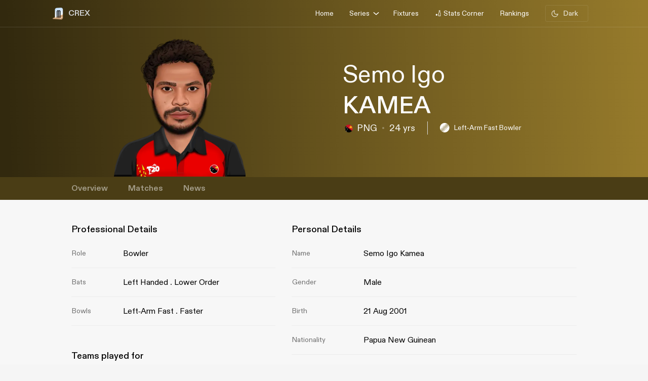

--- FILE ---
content_type: text/html; charset=utf-8
request_url: https://crex.com/player-profile/8MP/semo-igo-kamea/info
body_size: 18851
content:
<!DOCTYPE html><html lang="en" data-theme="light"><head>
  <meta charset="utf-8">
  <script>
    (function () {
      const cookie = document.cookie.split('; ').find(row => row.startsWith('system-theme='));
      const cookieTheme = cookie ? cookie.split('=')[1] : null;
    
      if (cookieTheme) {
        document.documentElement.setAttribute('data-theme', cookieTheme);
      }
    })();
    </script>
  <base href="/">
  <meta name="viewport" content="width=device-width, initial-scale=1">
  <meta name="author" content="CREX">
  <link rel="shortcut icon" href="/assets/icon/favicon.ico">
  <link rel="icon" type="image/x-icon" href="/assets/icon/favicon.ico" sizes="192x192">
  <link rel="apple-touch-icon" sizes="180x180" href="/assets/icon/favicon.ico">
  
  <link crossorigin="anonymous" rel="preconnect" href="https://oc.crickapi.com"> 
  <link crossorigin="anonymous" rel="preconnect" href="https://news.crickapi.com">
  <link crossorigin="anonymous" rel="preconnect" href="https://crickapi.com">
  <link crossorigin="anonymous" rel="preconnect" href="https://cricketvectors.akamaized.net">
  
  <meta name="theme-color" content="#1A2938">
  <meta name="supported-color-schemes" content="light dark">
  <meta http-equiv="Content-Security-Policy">
  <meta http-equiv="Cache-Control" content="no-cache">
  <meta http-equiv="Pragma" content="no-cache">
  <meta http-equiv="Expires" content="0">
  <link rel="preload" href="crex-web-styles.css" as="style" onload="this.rel='stylesheet'">
  <noscript><link rel="stylesheet" href="crex-web-styles.css"></noscript>
  <link rel="preload" href="crex-web-bootstrap-css-module.css" as="style" onload="this.rel='stylesheet'">
  <noscript><link rel="stylesheet" href="crex-web-bootstrap-css-module.css"></noscript>
  <link rel="preload" href="/styles/font-family-crex.css" as="style" onload="this.rel='stylesheet'">
  <noscript><link rel="stylesheet" href="/styles/font-family-crex.css"></noscript>
  <meta name="robots" content="index, follow, max-image-preview:large">
   <!-- Facebook Pixel Code -->
  <script async="">
      function loadFacebookPixel() {
        if (window.fbq) return;
            !function(f,b,e,v,n,t,s){if(f.fbq)return;n=f.fbq=function(){n.callMethod?
            n.callMethod.apply(n,arguments):n.queue.push(arguments)};
            if(!f._fbq)f._fbq=n;n.push=n;n.loaded=!0;n.version='2.0';
            n.queue=[];t=b.createElement(e);t.async=!0;
            t.src=v;s=b.getElementsByTagName(e)[0];
            s.parentNode.insertBefore(t,s)}(window, document,'script',
            'https://connect.facebook.net/en_US/fbevents.js');
            fbq('init', '981772646548680');
            fbq('track', 'PageView');
            fbq('track', 'ViewContent');
      }
      document.addEventListener("scroll", loadFacebookPixel, { once: true });
  </script> 
  <noscript>
    <img height="1" width="1" style="display:none" 
        src="https://www.facebook.com/tr?id=981772646548680&ev=PageView&noscript=1" alt="Facebook Pixel"/>
  </noscript>
  <!-- End Facebook Pixel Code -->
  <script src="/assets/js/lazysizes.min.js" defer=""></script>
<link rel="stylesheet" href="crex-web-styles.css"><link rel="stylesheet" href="crex-web-bootstrap-css-module.css"><style ng-transition="app-root">body[data-theme=light][_ngcontent-sc21], html[data-theme=light][_ngcontent-sc21]{--ce_primary_bg:#f7f7f7;--ce_primary_bg_rgb:245,245,245;--ce_primary_txt:#000;--ce_stroke_2:#ededed;--ce_primary_txt_rgb:0,0,0;--ce_secondary_txt:#707070;--ce_separator_2:#f5f6f7;--ce_separator_1:#ebeced;--ce_secondary_txt_rgb:112,112,112;--ce_primary_fg:#fff;--ce_primary_fg_rgb:255,255,255;--ce_secondary_fg:#f3f3f3;--ce_secondary_fg_rgb:249,249,249;--ce_low_contrast_fg:#dadada;--ce_low_contrast_fg_rgb:218,218,218;--ce_highlight:#ffe35d;--ce_highlight_rgb:255,227,93;--ce_highlight_ac1:#aa0707;--ce_highlight_ac1_rgb:170,7,7;--ce_highlight_ac2:#9e6105;--ce_highlight_ac2_rgb:158,97,5;--ce_highlight_ac3:#418019;--ce_highlight_ac3_rgb:65,128,25;--ce_highlight_ac4:#ff7575;--ce_highlight_ac4_rgb:255,117,117;--ce_highlight_ac5:#eaae54;--ce_highlight_ac5_rgb:234,174,84;--ce_highlight_ac6:#6cb240;--ce_highlight_ac6_rgb:108,178,64;--ce_odds_opacity:0.05;--ce_cta:#05508d;--ce_cta_rgb:5,80,141;--text_cta_color:#1860a6;--text_cta_color_rgb:24,96,166;--top_nav_bar:#173047;--ce_ben_msg:#000;--ce_top_content:rgba(0,0,0,0.9);--ce_points_border:rgba(0,0,0,0.2);--text_cta_color_opac_8:rgba(24,96,166,0.08);--text_cta_color_opac_30:rgba(24,96,166,0.15);--bg-tab:rgba(0,0,0,0.7);--live_screen_header_bg:#0f1f2e;--bg_live_screen:#fff;--brightness:0.3;--bg-selected:linear-gradient(270.12deg,rgba(24,96,166,0.1) 0.07%,rgba(24,96,166,0.1) 93.63%,rgba(24,96,166,0) 99.87%);--bg-gradient:linear-gradient(88.42deg,rgba(0,0,0,0.8) 1.55%,rgba(0,0,0,0.6) 48.37%,rgba(0,0,0,0.4) 99.27%);--ce_dark:255;--ce_light:0;--ceFantasyLogo:"Dark";--ce_imp_points_border:#dadada;--ce_cta_06:rgba(5,80,141,0.6);--ce_tab_head_bg:#f7f7f7;--bg-body-color:#f5f5f5!important;--search_input_bg:#f5f5f5;--ce_stats_th_active:#f0f3f5;--ce_stats_td_active:#f8fafc;--ce_filter_button_selected_border:rgba(5,80,141,0.14901960784313725);--ce_filter_button_selected_bg:#ebf1f6;--ce_filter_button_border:hsla(0,0%,85.5%,0.8);--mix_blind_mode:darken;--arrow_bg:1;--arrow_bg_disabled:0;background-color:#f5f5f5!important}body[data-theme=dark][_ngcontent-sc21], body[data-theme=light][_ngcontent-sc21], html[data-theme=dark][_ngcontent-sc21], html[data-theme=light][_ngcontent-sc21]{scroll-behavior:smooth;margin:0;height:100%;width:100%;padding:0;min-height:100%;display:flex;flex-direction:column;--ce_four:#3291ad;--ce_high_contrast_txt_color:#fcfcfc;--ce_high_contrast_txt_color_rgb:252,252,252;--ce_highlight_lgayi:#005e9a;--ce_highlight_lgayi_rgb:0,94,154;--ce_highlight_khayi:#a64040;--ce_highlight_khayi_rgb:166,64,64;--ce_score_highlight:#8af9eb;--ce_score_highlight_rgb:138,249,235}body[data-theme=dark][_ngcontent-sc21], html[data-theme=dark][_ngcontent-sc21]{--ce_primary_bg:#090c0f;--ce_primary_bg_rgb:12,19,26;--ce_primary_txt:#cfd1d3;--ce_primary_txt_rgb:207,209,211;--ce_stroke_2:#1f272e;--ce_secondary_txt:#9fa3a7;--ce_secondary_txt_rgb:159,163,167;--ce_primary_fg:#151d24;--ce_primary_fg_rgb:21,34,46;--ce_secondary_fg:#111214;--ce_secondary_fg_rgb:26,41,56;--ce_low_contrast_fg:#24303d;--ce_low_contrast_fg_rgb:36,48,61;--ce_highlight:#e9df90;--ce_highlight_rgb:233,223,144;--ce_highlight_ac1:#ff7575;--ce_highlight_ac1_rgb:255,117,117;--ce_highlight_ac2:#eaae54;--ce_highlight_ac2_rgb:234,174,84;--ce_highlight_ac3:#6cb240;--ce_highlight_ac3_rgb:108,178,64;--ce_highlight_ac4:#aa0707;--ce_highlight_ac4_rgb:170,7,7;--ce_highlight_ac5:#9e6105;--ce_highlight_ac5_rgb:158,97,5;--ce_highlight_ac6:#418019;--ce_highlight_ac6_rgb:65,128,25;--ce_odds_opacity:1;--ce_highlight_golden:#ffc702;--ce_highlight_golden_rgb:255,199,2;--ce_cta:#0a4270;--ce_cta_rgb:10,66,112;--text_cta_color:#6eb4ef;--text_cta_color_rgb:110,180,239;--text_cta_color_opac_8:rgba(110,180,239,0.08);--text_cta_color_opac_30:rgba(110,180,239,0.3);--top_nav_bar:--ce_primary_bg;--ce11_accent_colour:#ff6536;--ce11_cta_colour:#bb441f;--ce_fantasy_action:#17d6b6;--ce_ben_msg:#fff;--ce_top_content:hsla(0,0%,100%,0.9);--ce_points_border:hsla(0,0%,100%,0.0392156862745098);--bg-tab:rgba(0,0,0,0.8);--brightness:1;--bg-selected:linear-gradient(270.12deg,rgba(51,149,191,0.1) 0.07%,rgba(51,149,191,0.1) 93.63%,rgba(51,149,191,0) 99.87%);--bg-gradient:linear-gradient(0deg,rgba(0,0,0,0.5),rgba(0,0,0,0.5)),linear-gradient(88.42deg,rgba(0,0,0,0.8) 1.55%,rgba(0,0,0,0.6) 48.37%,rgba(0,0,0,0.4) 99.27%);--live_screen_header_bg:linear-gradient(0deg,rgba(21,34,46,0.3),rgba(21,34,46,0.3)),linear-gradient(0deg,#0c131a,#0c131a),#000;--bg_live_screen:#0c131a;--ce_dark:0;--ce_light:255;--ceFantasyLogo:"";--ce_imp_points_border:#23313d;--ce_separator_2:#1f272e;--ce_separator_1:#161c21;--ce_filter_button_selected_border:#1b404a;--ce_filter_button_selected_bg:#172a35;--ce_filter_button_border:rgba(36,48,61,0.8);--ce_low_contrast_fg_03:rgba(36,48,61,0.3);--ce_low_contrast_fg_05:rgba(36,48,61,0.5);--ce_low_contrast_fg_08:rgba(36,48,61,0.8);--ce_tab_head_bg:#121920;--ce_stats_th_active:#131e25;--ce_stats_td_active:#0d1820;--search_input_bg:#1c2935;--bg-body-color:#0e161f!important;--mix_blind_mode:plus-lighter;--arrow_bg:0;--arrow_bg_disabled:1;background-color:#0e161f!important}[_ngcontent-sc21]::-webkit-scrollbar{display:none}@media (min-width:1200px){.container[_ngcontent-sc21], .container-lg[_ngcontent-sc21], .container-md[_ngcontent-sc21], .container-sm[_ngcontent-sc21], .container-xl[_ngcontent-sc21]{padding-right:0;padding-left:0}}[_ngcontent-sc21]:root{--dc:#1c3e73;--uc:#4479ca;--theme_c_code:#335fa3;--gradientLight:linear-gradient(254.01deg,var(--uc) -254.65%,#fff 254.37%);--gradient:linear-gradient(254.01deg,var(--uc) -19.65%,var(--dc) 128.37%)}body[_ngcontent-sc21], html[_ngcontent-sc21]{background-color:var(--ce_primary_bg)!important;font-family:DiatypeRegular}.nav-slide-btn[_ngcontent-sc21]{width:24px;height:24px;display:flex!important;justify-content:center;background:#fff;border-radius:50%;cursor:pointer;top:24px!important;position:absolute;left:98%}.nav-slide-btn[_ngcontent-sc21]   img.prev-slide[_ngcontent-sc21]{transform:rotate(-180deg)}.nav-slide-btn_plive[_ngcontent-sc21]{width:24px;height:24px;display:flex!important;justify-content:center;align-items:center;background:#2b3a48;border-radius:50%;cursor:pointer;top:35px!important;position:absolute;left:95%}.nav-slide-btn_plive[_ngcontent-sc21]   img[_ngcontent-sc21]{width:18px;height:18px;filter:invert(1)}.nav-slide-btn_plive[_ngcontent-sc21]   img.prev-slide[_ngcontent-sc21]{transform:rotate(-180deg)}.nav-slide-btn-detail[_ngcontent-sc21]{width:36px;height:36px;display:flex!important;justify-content:center;background:#fff;box-shadow:-10px 6px 55px 30px hsla(0,0%,97.6%,.8784313725490196);border-radius:50%;cursor:pointer;top:124px!important;position:absolute;left:95%}.nav-slide-btn-detail[_ngcontent-sc21]   img.prev-slide[_ngcontent-sc21]{transform:rotate(-180deg)}.left-arrow[_ngcontent-sc21]{left:-14px!important;z-index:1}.nav-slide-btn-series[_ngcontent-sc21]{height:20px;position:absolute;width:20px;cursor:pointer;top:28%!important}.nav-slide-btn-detail.slick-disabled[_ngcontent-sc21], .nav-slide-btn.slick-disabled[_ngcontent-sc21], .nav-slide-btn_plive.slick-disabled[_ngcontent-sc21], .next-slide.slick-disabled[_ngcontent-sc21], .prev-slide.slick-disabled[_ngcontent-sc21]{pointer-events:none;display:none!important;opacity:.2}.next-slide-series.slick-disabled[_ngcontent-sc21], .prev-slide-series.slick-disabled[_ngcontent-sc21]{pointer-events:none;opacity:.2}.prev-slide-series[_ngcontent-sc21]{background:url(/assets/img/right.png) no-repeat;left:-2%;z-index:1}.next-slide-series[_ngcontent-sc21]{background:url(/assets/img/left.png) no-repeat;right:30%}.prev-slide[_ngcontent-sc21]:hover{background-position:0 -53px}.next-slide[_ngcontent-sc21]:hover{background-position:-24px -53px}[_ngcontent-sc21]:hover{outline:none}.slick-dots[_ngcontent-sc21]{bottom:-16px!important;text-align:start!important;width:20%!important;display:block}.slick-dots[_ngcontent-sc21]   li[_ngcontent-sc21]{width:10px!important}.slick-dots[_ngcontent-sc21]   li[_ngcontent-sc21]   button[_ngcontent-sc21]:before{font-size:8px!important;color:var(--dc)!important}[_ngcontent-sc21]:focus{outline:none}.slick-track[_ngcontent-sc21]{margin-left:0!important;margin-right:0!important}.navbar[_ngcontent-sc21]   .container[_ngcontent-sc21]{justify-content:flex-start}@media screen and (min-width:1024px){.next-slide-latest-news[_ngcontent-sc21]{right:-10px}.p-slide[_ngcontent-sc21], .slick-dots[_ngcontent-sc21]{display:none!important}.nav-slide-btn-detail[_ngcontent-sc21]{background:none;box-shadow:none;top:100px!important;position:absolute;left:82%}.nav-slide-btn-detail[_ngcontent-sc21]   img[_ngcontent-sc21]{display:none}}@media (min-width:1200px){.container[_ngcontent-sc21]{max-width:1075px}}.dropdown-item.active[_ngcontent-sc21], .dropdown-item[_ngcontent-sc21]:active{color:#fff;text-decoration:none;background:rgba(0,0,0,.08)!important;border-radius:6px}.flex-center[_ngcontent-sc21], .flexCenter[_ngcontent-sc21]{display:flex;align-items:center;justify-content:center}.flex[_ngcontent-sc21]{display:flex}.flex-coloum[_ngcontent-sc21]{flex-direction:column}.align-center[_ngcontent-sc21]{align-items:center}.w14[_ngcontent-sc21]{width:14px;height:14px}  .slick-list{overflow:hidden;margin:0;padding:0}@media (max-width:992px){body[_ngcontent-sc21], html[_ngcontent-sc21]{background-color:var(--ce_primary_bg)!important}.container[_ngcontent-sc21], .container-sm[_ngcontent-sc21]{width:100%;max-width:none}}.w100[_ngcontent-sc21]{width:100%}.ad-block-b[_ngcontent-sc21]{display:flex;justify-content:center;align-items:center}.ad-block-b[_ngcontent-sc21]   .ad-load[_ngcontent-sc21]{position:fixed;bottom:0;z-index:999}.banner-wrap[_ngcontent-sc21]{position:fixed;top:0;left:0;right:0;width:100%;display:flex;align-items:center;z-index:9999999;padding:8px 16px;background:#1a2938}.banner-wrap[_ngcontent-sc21]   .app-wrapper[_ngcontent-sc21]{display:grid;grid-template-columns:repeat(2,1fr);align-items:center;width:100%}.footer[_ngcontent-sc21]{z-index:9;position:relative}.banner-text[_ngcontent-sc21]{font-size:14px;line-height:16px;color:#fff;white-space:nowrap}.banner-button[_ngcontent-sc21]{background:var(--ce_high_contrast_txt_color);opacity:.9;border-radius:24px;padding:10px 16px;font-family:DiatypeRegular;font-style:normal;font-weight:700;font-size:12px;line-height:14px;cursor:pointer;text-decoration:none;color:#000;margin-left:auto}.adsolut-ad[_ngcontent-sc21]{position:fixed;bottom:0;right:0;width:330px;height:auto;z-index:999999}@media screen and (min-width:1024px){.video-stats[_ngcontent-sc21]{top:0;left:0;width:100%;height:100%;background:var(--ce_secondary_fg)}.video-float[_ngcontent-sc21], .video-stats[_ngcontent-sc21]{position:fixed;right:0;z-index:99999999;display:flex;justify-content:center;align-items:center}.video-float[_ngcontent-sc21]{bottom:20px;top:auto;left:20px;width:400px;height:300px;background:none!important}.video-float-p[_ngcontent-sc21]{width:inherit!important;height:inherit!important;padding:0!important;animation-duration:.5s}.button-wrap[_ngcontent-sc21]{display:flex;justify-content:space-between;color:#fff;align-items:center}.button-wrap[_ngcontent-sc21]   div[_ngcontent-sc21]{cursor:pointer}.button-wrap[_ngcontent-sc21]   div[_ngcontent-sc21]   svg[_ngcontent-sc21]{width:24px;height:20px;margin:10px}@keyframes moveToTop{0%{bottom:-100px}to{bottom:0}}@keyframes moveToBottom{0%{bottom:600px;left:60vw}to{bottom:20px;left:20px}}.video-stats-p[_ngcontent-sc21]{flex-direction:column;width:90vw;height:80vw;position:relative;bottom:0;border-radius:8px;animation-name:moveToTop;animation-duration:.5s}.cross-icon[_ngcontent-sc21], .video-stats-p[_ngcontent-sc21]{display:flex;justify-content:center}.cross-icon[_ngcontent-sc21]{background:rgba(var(--ce_low_contrast_fg_rgb),.5);border-radius:50%;width:30px;height:30px;align-items:center;cursor:pointer}.cross-icon[_ngcontent-sc21]   img[_ngcontent-sc21]{width:20px;height:20px;filter:brightness(var(--brightness))}}@media screen and (max-width:1024px){.video-stats[_ngcontent-sc21]{top:0;left:0;right:0;width:100%;height:100%;background:var(--ce_secondary_fg)}.video-float[_ngcontent-sc21], .video-stats[_ngcontent-sc21]{position:fixed;z-index:99999999;display:flex;justify-content:center;align-items:center}.video-float[_ngcontent-sc21]{bottom:106px;top:auto;left:auto;right:12px;width:200px;height:160px;background:none!important}.video-float-p[_ngcontent-sc21]{width:inherit!important;height:inherit!important;padding:0!important;animation-duration:.5s}.button-wrap[_ngcontent-sc21]{display:flex;justify-content:space-between;color:#fff;align-items:center}.button-wrap[_ngcontent-sc21]   div[_ngcontent-sc21]{cursor:pointer}.button-wrap[_ngcontent-sc21]   div[_ngcontent-sc21]   svg[_ngcontent-sc21]{width:24px;height:20px;margin:10px;rotate:-90deg}@keyframes moveToTop{0%{bottom:-100px}to{bottom:0}}@keyframes moveToBottom{0%{bottom:600px;right:60vw}to{bottom:20px;right:12px}}.video-stats-p[_ngcontent-sc21]{flex-direction:column;width:90vw;height:80vw;position:relative;bottom:0;border-radius:8px;animation-name:moveToTop;animation-duration:.5s}.cross-icon[_ngcontent-sc21], .video-stats-p[_ngcontent-sc21]{display:flex;justify-content:center}.cross-icon[_ngcontent-sc21]{background:rgba(var(--ce_low_contrast_fg_rgb),.5);border-radius:50%;width:30px;height:30px;align-items:center;cursor:pointer}.cross-icon[_ngcontent-sc21]   img[_ngcontent-sc21]{width:20px;height:20px;filter:brightness(var(--brightness))}}.rotate-i[_ngcontent-sc21]{rotate:180deg}</style><style ng-transition="app-root">body[data-theme=light][_ngcontent-sc19], html[data-theme=light][_ngcontent-sc19]{--ce_primary_bg:#f7f7f7;--ce_primary_bg_rgb:245,245,245;--ce_primary_txt:#000;--ce_stroke_2:#ededed;--ce_primary_txt_rgb:0,0,0;--ce_secondary_txt:#707070;--ce_separator_2:#f5f6f7;--ce_separator_1:#ebeced;--ce_secondary_txt_rgb:112,112,112;--ce_primary_fg:#fff;--ce_primary_fg_rgb:255,255,255;--ce_secondary_fg:#f3f3f3;--ce_secondary_fg_rgb:249,249,249;--ce_low_contrast_fg:#dadada;--ce_low_contrast_fg_rgb:218,218,218;--ce_highlight:#ffe35d;--ce_highlight_rgb:255,227,93;--ce_highlight_ac1:#aa0707;--ce_highlight_ac1_rgb:170,7,7;--ce_highlight_ac2:#9e6105;--ce_highlight_ac2_rgb:158,97,5;--ce_highlight_ac3:#418019;--ce_highlight_ac3_rgb:65,128,25;--ce_highlight_ac4:#ff7575;--ce_highlight_ac4_rgb:255,117,117;--ce_highlight_ac5:#eaae54;--ce_highlight_ac5_rgb:234,174,84;--ce_highlight_ac6:#6cb240;--ce_highlight_ac6_rgb:108,178,64;--ce_odds_opacity:0.05;--ce_cta:#05508d;--ce_cta_rgb:5,80,141;--text_cta_color:#1860a6;--text_cta_color_rgb:24,96,166;--top_nav_bar:#173047;--ce_ben_msg:#000;--ce_top_content:rgba(0,0,0,0.9);--ce_points_border:rgba(0,0,0,0.2);--text_cta_color_opac_8:rgba(24,96,166,0.08);--text_cta_color_opac_30:rgba(24,96,166,0.15);--bg-tab:rgba(0,0,0,0.7);--live_screen_header_bg:#0f1f2e;--bg_live_screen:#fff;--brightness:0.3;--bg-selected:linear-gradient(270.12deg,rgba(24,96,166,0.1) 0.07%,rgba(24,96,166,0.1) 93.63%,rgba(24,96,166,0) 99.87%);--bg-gradient:linear-gradient(88.42deg,rgba(0,0,0,0.8) 1.55%,rgba(0,0,0,0.6) 48.37%,rgba(0,0,0,0.4) 99.27%);--ce_dark:255;--ce_light:0;--ceFantasyLogo:"Dark";--ce_imp_points_border:#dadada;--ce_cta_06:rgba(5,80,141,0.6);--ce_tab_head_bg:#f7f7f7;--bg-body-color:#f5f5f5!important;--search_input_bg:#f5f5f5;--ce_stats_th_active:#f0f3f5;--ce_stats_td_active:#f8fafc;--ce_filter_button_selected_border:rgba(5,80,141,0.14901960784313725);--ce_filter_button_selected_bg:#ebf1f6;--ce_filter_button_border:hsla(0,0%,85.5%,0.8);--mix_blind_mode:darken;--arrow_bg:1;--arrow_bg_disabled:0;background-color:#f5f5f5!important}body[data-theme=dark][_ngcontent-sc19], body[data-theme=light][_ngcontent-sc19], html[data-theme=dark][_ngcontent-sc19], html[data-theme=light][_ngcontent-sc19]{scroll-behavior:smooth;margin:0;height:100%;width:100%;padding:0;min-height:100%;display:flex;flex-direction:column;--ce_four:#3291ad;--ce_high_contrast_txt_color:#fcfcfc;--ce_high_contrast_txt_color_rgb:252,252,252;--ce_highlight_lgayi:#005e9a;--ce_highlight_lgayi_rgb:0,94,154;--ce_highlight_khayi:#a64040;--ce_highlight_khayi_rgb:166,64,64;--ce_score_highlight:#8af9eb;--ce_score_highlight_rgb:138,249,235}body[data-theme=dark][_ngcontent-sc19], html[data-theme=dark][_ngcontent-sc19]{--ce_primary_bg:#090c0f;--ce_primary_bg_rgb:12,19,26;--ce_primary_txt:#cfd1d3;--ce_primary_txt_rgb:207,209,211;--ce_stroke_2:#1f272e;--ce_secondary_txt:#9fa3a7;--ce_secondary_txt_rgb:159,163,167;--ce_primary_fg:#151d24;--ce_primary_fg_rgb:21,34,46;--ce_secondary_fg:#111214;--ce_secondary_fg_rgb:26,41,56;--ce_low_contrast_fg:#24303d;--ce_low_contrast_fg_rgb:36,48,61;--ce_highlight:#e9df90;--ce_highlight_rgb:233,223,144;--ce_highlight_ac1:#ff7575;--ce_highlight_ac1_rgb:255,117,117;--ce_highlight_ac2:#eaae54;--ce_highlight_ac2_rgb:234,174,84;--ce_highlight_ac3:#6cb240;--ce_highlight_ac3_rgb:108,178,64;--ce_highlight_ac4:#aa0707;--ce_highlight_ac4_rgb:170,7,7;--ce_highlight_ac5:#9e6105;--ce_highlight_ac5_rgb:158,97,5;--ce_highlight_ac6:#418019;--ce_highlight_ac6_rgb:65,128,25;--ce_odds_opacity:1;--ce_highlight_golden:#ffc702;--ce_highlight_golden_rgb:255,199,2;--ce_cta:#0a4270;--ce_cta_rgb:10,66,112;--text_cta_color:#6eb4ef;--text_cta_color_rgb:110,180,239;--text_cta_color_opac_8:rgba(110,180,239,0.08);--text_cta_color_opac_30:rgba(110,180,239,0.3);--top_nav_bar:--ce_primary_bg;--ce11_accent_colour:#ff6536;--ce11_cta_colour:#bb441f;--ce_fantasy_action:#17d6b6;--ce_ben_msg:#fff;--ce_top_content:hsla(0,0%,100%,0.9);--ce_points_border:hsla(0,0%,100%,0.0392156862745098);--bg-tab:rgba(0,0,0,0.8);--brightness:1;--bg-selected:linear-gradient(270.12deg,rgba(51,149,191,0.1) 0.07%,rgba(51,149,191,0.1) 93.63%,rgba(51,149,191,0) 99.87%);--bg-gradient:linear-gradient(0deg,rgba(0,0,0,0.5),rgba(0,0,0,0.5)),linear-gradient(88.42deg,rgba(0,0,0,0.8) 1.55%,rgba(0,0,0,0.6) 48.37%,rgba(0,0,0,0.4) 99.27%);--live_screen_header_bg:linear-gradient(0deg,rgba(21,34,46,0.3),rgba(21,34,46,0.3)),linear-gradient(0deg,#0c131a,#0c131a),#000;--bg_live_screen:#0c131a;--ce_dark:0;--ce_light:255;--ceFantasyLogo:"";--ce_imp_points_border:#23313d;--ce_separator_2:#1f272e;--ce_separator_1:#161c21;--ce_filter_button_selected_border:#1b404a;--ce_filter_button_selected_bg:#172a35;--ce_filter_button_border:rgba(36,48,61,0.8);--ce_low_contrast_fg_03:rgba(36,48,61,0.3);--ce_low_contrast_fg_05:rgba(36,48,61,0.5);--ce_low_contrast_fg_08:rgba(36,48,61,0.8);--ce_tab_head_bg:#121920;--ce_stats_th_active:#131e25;--ce_stats_td_active:#0d1820;--search_input_bg:#1c2935;--bg-body-color:#0e161f!important;--mix_blind_mode:plus-lighter;--arrow_bg:0;--arrow_bg_disabled:1;background-color:#0e161f!important}@media (min-width:1200px){.container[_ngcontent-sc19], .container-lg[_ngcontent-sc19], .container-md[_ngcontent-sc19], .container-sm[_ngcontent-sc19], .container-xl[_ngcontent-sc19]{padding-right:0;padding-left:0}}[_ngcontent-sc19]:root{--dc:#1c3e73;--uc:#4479ca;--theme_c_code:#335fa3;--gradientLight:linear-gradient(254.01deg,var(--uc) -254.65%,#fff 254.37%);--gradient:linear-gradient(254.01deg,var(--uc) -19.65%,var(--dc) 128.37%)}body[_ngcontent-sc19], html[_ngcontent-sc19]{background-color:var(--ce_primary_bg)!important;font-family:DiatypeRegular}.nav-slide-btn[_ngcontent-sc19]{width:24px;height:24px;display:flex!important;justify-content:center;background:#fff;border-radius:50%;cursor:pointer;top:24px!important;position:absolute;left:98%}.nav-slide-btn[_ngcontent-sc19]   img.prev-slide[_ngcontent-sc19]{transform:rotate(-180deg)}.nav-slide-btn_plive[_ngcontent-sc19]{width:24px;height:24px;display:flex!important;justify-content:center;align-items:center;background:#2b3a48;border-radius:50%;cursor:pointer;top:35px!important;position:absolute;left:95%}.nav-slide-btn_plive[_ngcontent-sc19]   img[_ngcontent-sc19]{width:18px;height:18px;filter:invert(1)}.nav-slide-btn_plive[_ngcontent-sc19]   img.prev-slide[_ngcontent-sc19]{transform:rotate(-180deg)}.nav-slide-btn-detail[_ngcontent-sc19]{width:36px;height:36px;display:flex!important;justify-content:center;background:#fff;box-shadow:-10px 6px 55px 30px hsla(0,0%,97.6%,.8784313725490196);border-radius:50%;cursor:pointer;top:124px!important;position:absolute;left:95%}.nav-slide-btn-detail[_ngcontent-sc19]   img.prev-slide[_ngcontent-sc19]{transform:rotate(-180deg)}.left-arrow[_ngcontent-sc19]{left:-14px!important;z-index:1}.nav-slide-btn-series[_ngcontent-sc19]{height:20px;position:absolute;width:20px;cursor:pointer;top:28%!important}.nav-slide-btn-detail.slick-disabled[_ngcontent-sc19], .nav-slide-btn.slick-disabled[_ngcontent-sc19], .nav-slide-btn_plive.slick-disabled[_ngcontent-sc19], .next-slide.slick-disabled[_ngcontent-sc19], .prev-slide.slick-disabled[_ngcontent-sc19]{pointer-events:none;display:none!important;opacity:.2}.next-slide-series.slick-disabled[_ngcontent-sc19], .prev-slide-series.slick-disabled[_ngcontent-sc19]{pointer-events:none;opacity:.2}.prev-slide-series[_ngcontent-sc19]{background:url(/assets/img/right.png) no-repeat;left:-2%;z-index:1}.next-slide-series[_ngcontent-sc19]{background:url(/assets/img/left.png) no-repeat;right:30%}.prev-slide[_ngcontent-sc19]:hover{background-position:0 -53px}.next-slide[_ngcontent-sc19]:hover{background-position:-24px -53px}[_ngcontent-sc19]:hover{outline:none}.slick-dots[_ngcontent-sc19]{bottom:-16px!important;text-align:start!important;width:20%!important;display:block}.slick-dots[_ngcontent-sc19]   li[_ngcontent-sc19]{width:10px!important}.slick-dots[_ngcontent-sc19]   li[_ngcontent-sc19]   button[_ngcontent-sc19]:before{font-size:8px!important;color:var(--dc)!important}[_ngcontent-sc19]:focus{outline:none}.slick-track[_ngcontent-sc19]{margin-left:0!important;margin-right:0!important}.navbar[_ngcontent-sc19]   .container[_ngcontent-sc19]{justify-content:flex-start}@media screen and (min-width:1024px){.next-slide-latest-news[_ngcontent-sc19]{right:-10px}.p-slide[_ngcontent-sc19], .slick-dots[_ngcontent-sc19]{display:none!important}.nav-slide-btn-detail[_ngcontent-sc19]{background:none;box-shadow:none;top:100px!important;position:absolute;left:82%}.nav-slide-btn-detail[_ngcontent-sc19]   img[_ngcontent-sc19]{display:none}}@media (min-width:1200px){.container[_ngcontent-sc19]{max-width:1075px}}.dropdown-item.active[_ngcontent-sc19], .dropdown-item[_ngcontent-sc19]:active{color:#fff;text-decoration:none;background:rgba(0,0,0,.08)!important;border-radius:6px}.flex-center[_ngcontent-sc19], .flexCenter[_ngcontent-sc19]{display:flex;align-items:center;justify-content:center}.flex[_ngcontent-sc19]{display:flex}.flex-coloum[_ngcontent-sc19]{flex-direction:column}.align-center[_ngcontent-sc19]{align-items:center}.w14[_ngcontent-sc19]{width:14px;height:14px}  .slick-list{overflow:hidden;margin:0;padding:0}@media (max-width:992px){body[_ngcontent-sc19], html[_ngcontent-sc19]{background-color:var(--ce_primary_bg)!important}.container[_ngcontent-sc19], .container-sm[_ngcontent-sc19]{width:100%;max-width:none}}.w100[_ngcontent-sc19]{width:100%}.ad-block-b[_ngcontent-sc19]{display:flex;justify-content:center;align-items:center}.ad-block-b[_ngcontent-sc19]   .ad-load[_ngcontent-sc19]{position:fixed;bottom:0;z-index:999}[_ngcontent-sc19]::-webkit-scrollbar{display:none}.des-none[_ngcontent-sc19]{display:none}@keyframes fadeIn{0%{opacity:0}to{opacity:1}}.tooltip-wrap[_ngcontent-sc19]{position:absolute;right:8px;top:42px;display:none;animation:fadeIn .5s linear}.tooltip-f[_ngcontent-sc19]{position:relative;width:0;height:0;left:120px;top:1px;border-left:9px solid transparent;border-right:9px solid transparent;border-bottom:9px solid var(--ce_cta)}.tooltip-t[_ngcontent-sc19]{background:var(--ce_cta);border-radius:4px;font-family:DiatypeMedium;font-style:normal;font-weight:500;font-size:11px;line-height:142.8%;color:rgba(var(--ce_high_contrast_txt_color_rgb),.8);padding:8px 12px}.pt112[_ngcontent-sc19]{padding-top:112px!important}.theme-toggle-wrap[_ngcontent-sc19]{padding:0 1rem}.theme-wrap[_ngcontent-sc19]{display:flex;justify-content:center;align-items:center;padding:6.5px 12px;cursor:pointer;background:rgba(var(--ce_secondary_txt_rgb),.1);opacity:.8;border-radius:3px;min-width:85px}.theme-wrap-player[_ngcontent-sc19]{background:transparent;border:1px solid hsla(0,0%,100%,.12)}.onboarding-t[_ngcontent-sc19]{justify-content:space-around;width:100%;padding-bottom:24px;font-size:16px;line-height:20px;text-align:center;color:#000}.onboarding-t[_ngcontent-sc19], .theme-text[_ngcontent-sc19]{display:flex;align-items:center;font-family:DiatypeMedium;font-style:normal;font-weight:500}.theme-text[_ngcontent-sc19]{font-size:14px;line-height:18px;justify-content:center;color:var(--ce_high_contrast_txt_color);flex-grow:1}.theme-icon[_ngcontent-sc19]{width:16px;height:16px;padding-right:4px}.theme-icon[_ngcontent-sc19], .theme-icon-m[_ngcontent-sc19]{display:flex;align-items:center;justify-content:center}.theme-icon-m[_ngcontent-sc19]{border:1px solid hsla(0,0%,100%,.12);border-radius:100px;padding:8px}.theme-icon-m[_ngcontent-sc19]   img[_ngcontent-sc19]{width:14px;height:14px}.player-m[_ngcontent-sc19]{cursor:pointer;display:flex;align-items:center;width:100%}.player-m-arrow[_ngcontent-sc19]{display:flex;flex-grow:1}.more-page[_ngcontent-sc19]{background:var(--ce_primary_bg)!important;border-bottom:1px solid rgba(var(--ce_low_contrast_fg_rgb),.5)}.headText[_ngcontent-sc19]{display:flex;align-items:center;font-family:DiatypeBold;font-style:normal;font-weight:700;font-size:16px;line-height:23px;color:#cfd1d3;margin:0}.backHeader[_ngcontent-sc19]{background:transparent}.borderPlayerProfile[_ngcontent-sc19], .live-screen-bg[_ngcontent-sc19]{border-bottom:1px solid hsla(0,0%,100%,.12)}.live-screen-bg[_ngcontent-sc19], .series-bg[_ngcontent-sc19]{background:var(--live_screen_header_bg)!important}[_nghost-sc19]{display:block}[_nghost-sc19]   .header-wrapper.bg-trans[_ngcontent-sc19]{background:transparent}[_nghost-sc19]   .header-wrapper[_ngcontent-sc19]   .header[_ngcontent-sc19]{background:#1a2938}[_nghost-sc19]   .header-wrapper[_ngcontent-sc19]   .header.bg-trans[_ngcontent-sc19]{background:transparent}[_nghost-sc19]   .header-wrapper[_ngcontent-sc19]   .header.sticky[_ngcontent-sc19]{background:#1a2938!important}[_nghost-sc19]   .header-wrapper[_ngcontent-sc19]   .header.sticky[_ngcontent-sc19]   .navbar.s-border[_ngcontent-sc19]{border:none}[_nghost-sc19]   .header-wrapper[_ngcontent-sc19]   .header.sticky[_ngcontent-sc19]   .navbar[_ngcontent-sc19]   .container[_ngcontent-sc19]   .collapse[_ngcontent-sc19]   ul[_ngcontent-sc19]   li.s-border[_ngcontent-sc19]{border-bottom:2px solid var(--ce_primary_txt)}[_nghost-sc19]   .header-wrapper[_ngcontent-sc19]   .header.sticky-new[_ngcontent-sc19]   .navbar.s-border[_ngcontent-sc19]{border:none}[_nghost-sc19]   .header-wrapper[_ngcontent-sc19]   .header.sticky-new[_ngcontent-sc19]   .navbar[_ngcontent-sc19]   .container[_ngcontent-sc19]   .collapse[_ngcontent-sc19]   ul[_ngcontent-sc19]   li.s-border[_ngcontent-sc19]{border-bottom:2px solid var(--ce_primary_txt)}.playerProfileClass[_ngcontent-sc19]{padding:0;max-width:100%!important;margin:0 11%}.header-wrapper[_ngcontent-sc19]{padding-top:54px}@media (max-width:756px){.header-wrapper[_ngcontent-sc19]{padding-top:44px}}.header-wrapper[_ngcontent-sc19]   #matchBox[_ngcontent-sc19]{overflow-x:hidden}.header-wrapper[_ngcontent-sc19]   .series-wrapper[_ngcontent-sc19]{overflow:auto}.header-wrapper[_ngcontent-sc19]   .header[_ngcontent-sc19]{z-index:999999;background:#1a2938;position:fixed;top:0;width:100%}.header-wrapper[_ngcontent-sc19]   .header[_ngcontent-sc19]   .navbar[_ngcontent-sc19]{padding:0}.header-wrapper[_ngcontent-sc19]   .header[_ngcontent-sc19]   .navbar.s-border[_ngcontent-sc19]{border-bottom:.5px solid hsla(0,0%,100%,.239)}.header-wrapper[_ngcontent-sc19]   .header[_ngcontent-sc19]   .navbar[_ngcontent-sc19]   .container[_ngcontent-sc19]   .collapse[_ngcontent-sc19]   ul[_ngcontent-sc19]{margin:0!important;width:100%;display:flex;flex-direction:row;padding:0}.header-wrapper[_ngcontent-sc19]   .header[_ngcontent-sc19]   .navbar[_ngcontent-sc19]   .container[_ngcontent-sc19]   .collapse[_ngcontent-sc19]   ul[_ngcontent-sc19]   li[_ngcontent-sc19]{width:25%;display:flex;justify-content:center;align-items:center;font-weight:400;text-align:center}.header-wrapper[_ngcontent-sc19]   .header[_ngcontent-sc19]   .navbar[_ngcontent-sc19]   .container[_ngcontent-sc19]   .collapse[_ngcontent-sc19]   ul[_ngcontent-sc19]   li.active[_ngcontent-sc19]{font-weight:500}.header-wrapper[_ngcontent-sc19]   .header[_ngcontent-sc19]   .navbar[_ngcontent-sc19]   .container[_ngcontent-sc19]   .collapse[_ngcontent-sc19]   ul[_ngcontent-sc19]   li[_ngcontent-sc19]   .dropdown[_ngcontent-sc19]{padding:0;color:#fff}.header-wrapper[_ngcontent-sc19]   .header[_ngcontent-sc19]   .navbar[_ngcontent-sc19]   .container[_ngcontent-sc19]   .collapse[_ngcontent-sc19]   ul[_ngcontent-sc19]   li[_ngcontent-sc19]   .dropdown[_ngcontent-sc19]   #dropdownMenuButton[_ngcontent-sc19]{cursor:pointer;color:#fff;font-size:14px;padding:1em;display:flex;align-items:center}.header-wrapper[_ngcontent-sc19]   .header[_ngcontent-sc19]   .navbar[_ngcontent-sc19]   .container[_ngcontent-sc19]   .collapse[_ngcontent-sc19]   ul[_ngcontent-sc19]   li[_ngcontent-sc19]   .dropdown[_ngcontent-sc19]   .dropdown-menu[_ngcontent-sc19]{padding:1em;width:419px;height:auto;box-shadow:0 4px 132px rgba(0,0,0,.3);border-radius:4px;border:none;background:#162530}.header-wrapper[_ngcontent-sc19]   .header[_ngcontent-sc19]   .navbar[_ngcontent-sc19]   .container[_ngcontent-sc19]   .collapse[_ngcontent-sc19]   ul[_ngcontent-sc19]   li[_ngcontent-sc19]   .dropdown[_ngcontent-sc19]   .dropdown-menu.arrow-top[_ngcontent-sc19]{margin-top:15px}.header-wrapper[_ngcontent-sc19]   .header[_ngcontent-sc19]   .navbar[_ngcontent-sc19]   .container[_ngcontent-sc19]   .collapse[_ngcontent-sc19]   ul[_ngcontent-sc19]   li[_ngcontent-sc19]   .dropdown[_ngcontent-sc19]   .dropdown-menu.arrow-top[_ngcontent-sc19]:after{content:" ";position:absolute;left:36px;top:-18px;border:20px solid transparent;border-top:none;border-bottom:20px solid #162530}.header-wrapper[_ngcontent-sc19]   .header[_ngcontent-sc19]   .navbar[_ngcontent-sc19]   .container[_ngcontent-sc19]   .collapse[_ngcontent-sc19]   ul[_ngcontent-sc19]   li[_ngcontent-sc19]   a[_ngcontent-sc19]   svg[_ngcontent-sc19]{margin:4px auto}.header-wrapper[_ngcontent-sc19]   .header[_ngcontent-sc19]   .navbar[_ngcontent-sc19]   .container[_ngcontent-sc19]   .collapse[_ngcontent-sc19]   ul[_ngcontent-sc19]   li[_ngcontent-sc19]   a.dropdown-item[_ngcontent-sc19]{font-family:DiatypeRegular;font-style:normal;font-weight:700;font-size:16px;line-height:100%;padding:1.25em;cursor:pointer;white-space:normal;margin-top:0;color:#cfd1d3}.header-wrapper[_ngcontent-sc19]   .header[_ngcontent-sc19]   .navbar[_ngcontent-sc19]   .container[_ngcontent-sc19]   .collapse[_ngcontent-sc19]   ul[_ngcontent-sc19]   li[_ngcontent-sc19]   a.dropdown-item[_ngcontent-sc19]   .select-s[_ngcontent-sc19]   .s-name[_ngcontent-sc19]{color:#cfd1d3;font-weight:600}.header-wrapper[_ngcontent-sc19]   .header[_ngcontent-sc19]   .navbar[_ngcontent-sc19]   .container[_ngcontent-sc19]   .collapse[_ngcontent-sc19]   ul[_ngcontent-sc19]   li[_ngcontent-sc19]   a.bg-series[_ngcontent-sc19]{background:#0f1720;border-radius:6px}.header-wrapper[_ngcontent-sc19]   .header[_ngcontent-sc19]   .navbar[_ngcontent-sc19]   .container[_ngcontent-sc19]   .collapse[_ngcontent-sc19]   ul[_ngcontent-sc19]   li[_ngcontent-sc19]   a.dropdown-item[_ngcontent-sc19]:hover{background:rgba(0,0,0,.0784313725490196);border-radius:6px}.header-wrapper[_ngcontent-sc19]   .header[_ngcontent-sc19]   .navbar[_ngcontent-sc19]   .container[_ngcontent-sc19]   .collapse[_ngcontent-sc19]   ul[_ngcontent-sc19]   li[_ngcontent-sc19]   a[_ngcontent-sc19]   .select-s[_ngcontent-sc19]{display:flex;justify-content:space-between;align-items:center}.header-wrapper[_ngcontent-sc19]   .header[_ngcontent-sc19]   .navbar[_ngcontent-sc19]   .container[_ngcontent-sc19]   .collapse[_ngcontent-sc19]   ul[_ngcontent-sc19]   li[_ngcontent-sc19]   a[_ngcontent-sc19]   .select-s[_ngcontent-sc19]   .right-icon.bg-right[_ngcontent-sc19]{width:20px;height:20px;border-radius:50%;display:flex;justify-content:center;align-items:center}.header-wrapper[_ngcontent-sc19]   .header[_ngcontent-sc19]   .navbar[_ngcontent-sc19]   .container[_ngcontent-sc19]   .collapse[_ngcontent-sc19]   ul[_ngcontent-sc19]   li[_ngcontent-sc19]   a[_ngcontent-sc19]   .select-s[_ngcontent-sc19]   .right-icon.bg-right[_ngcontent-sc19]   span[_ngcontent-sc19]{color:#fff;display:flex;align-items:center;justify-content:center;font-size:12px;margin:2px}.header-wrapper[_ngcontent-sc19]   .header[_ngcontent-sc19]   .navbar[_ngcontent-sc19]   .container[_ngcontent-sc19]   .collapse[_ngcontent-sc19]   .favTeam[_ngcontent-sc19]{align-items:center}.header-wrapper[_ngcontent-sc19]   .header[_ngcontent-sc19]   .navbar[_ngcontent-sc19]   .container[_ngcontent-sc19]   .collapse[_ngcontent-sc19]   .favTeam[_ngcontent-sc19]   .content[_ngcontent-sc19]{margin-right:1em;font-weight:400;font-size:14px;line-height:100%;color:hsla(0,0%,100%,.87)}.header-wrapper[_ngcontent-sc19]   .header[_ngcontent-sc19]   .navbar[_ngcontent-sc19]   .container[_ngcontent-sc19]   .collapse[_ngcontent-sc19]   .favTeam[_ngcontent-sc19]   .select-team[_ngcontent-sc19]{border-radius:10px;padding:.75em 2em;color:#fff;border:.5px solid hsla(0,0%,100%,.5);width:200px;text-align:center;white-space:nowrap;overflow:hidden;text-overflow:ellipsis;cursor:pointer}.header-wrapper[_ngcontent-sc19]   .header[_ngcontent-sc19]   .navbar[_ngcontent-sc19]   .container[_ngcontent-sc19]   .collapse[_ngcontent-sc19]   .favTeam[_ngcontent-sc19]   .select-team[_ngcontent-sc19]   span[_ngcontent-sc19]{margin-right:1em}.header-wrapper[_ngcontent-sc19]   .header[_ngcontent-sc19]   .navbar[_ngcontent-sc19]   .container[_ngcontent-sc19]   .collapse[_ngcontent-sc19]   .theme-card[_ngcontent-sc19]{position:absolute;width:450px;height:475px;top:100%;right:0;margin-top:.5em;background:#fff;box-shadow:0 4px 40px rgba(0,0,0,.05);border-radius:10px;border:none}.header-wrapper[_ngcontent-sc19]   .header[_ngcontent-sc19]   .navbar[_ngcontent-sc19]   .container[_ngcontent-sc19]   .collapse[_ngcontent-sc19]   .theme-card[_ngcontent-sc19]   .triangle[_ngcontent-sc19]{display:inline-block;margin:0 5px;vertical-align:middle}.header-wrapper[_ngcontent-sc19]   .header[_ngcontent-sc19]   .navbar[_ngcontent-sc19]   .container[_ngcontent-sc19]   .collapse[_ngcontent-sc19]   .theme-card[_ngcontent-sc19]   .triangle.arrow-upper[_ngcontent-sc19]{width:58px;height:27px;border-left:30px solid transparent;border-right:30px solid transparent;border-bottom:30px solid #fff;top:-5%;left:55%;position:absolute;transform:rotate(0deg)}.header-wrapper[_ngcontent-sc19]   .header[_ngcontent-sc19]   .navbar[_ngcontent-sc19]   .container[_ngcontent-sc19]   .collapse[_ngcontent-sc19]   .theme-card[_ngcontent-sc19]   .content[_ngcontent-sc19]{padding:2em 2em 1em;display:flex;justify-content:space-between}.header-wrapper[_ngcontent-sc19]   .header[_ngcontent-sc19]   .navbar[_ngcontent-sc19]   .container[_ngcontent-sc19]   .collapse[_ngcontent-sc19]   .theme-card[_ngcontent-sc19]   .content[_ngcontent-sc19]   span[_ngcontent-sc19]{font-family:DiatypeRegular;font-weight:500;font-size:16px;line-height:20px}.header-wrapper[_ngcontent-sc19]   .header[_ngcontent-sc19]   .navbar[_ngcontent-sc19]   .container[_ngcontent-sc19]   .collapse[_ngcontent-sc19]   .theme-card[_ngcontent-sc19]   .content[_ngcontent-sc19]   span[_ngcontent-sc19]   .close-icon[_ngcontent-sc19]{width:15px;cursor:pointer}.header-wrapper[_ngcontent-sc19]   .header[_ngcontent-sc19]   .navbar[_ngcontent-sc19]   .container[_ngcontent-sc19]   .collapse[_ngcontent-sc19]   .theme-card[_ngcontent-sc19]   .data-content[_ngcontent-sc19]{width:100%;overflow-y:scroll;padding:0 2em 2em}.header-wrapper[_ngcontent-sc19]   .header[_ngcontent-sc19]   .navbar[_ngcontent-sc19]   .container[_ngcontent-sc19]   .collapse[_ngcontent-sc19]   .theme-card[_ngcontent-sc19]   .data-content[_ngcontent-sc19]   .pd[_ngcontent-sc19]{padding:0 10px}.header-wrapper[_ngcontent-sc19]   .header[_ngcontent-sc19]   .navbar[_ngcontent-sc19]   .container[_ngcontent-sc19]   .collapse[_ngcontent-sc19]   .theme-card[_ngcontent-sc19]   .data-content[_ngcontent-sc19]   .pd[_ngcontent-sc19]   .theme-content[_ngcontent-sc19]{border:1px solid rgba(0,0,0,.12);box-sizing:border-box;border-radius:10px;width:125px;height:115px;text-align:center;padding:.75em 0;margin-bottom:1em;cursor:pointer}.header-wrapper[_ngcontent-sc19]   .header[_ngcontent-sc19]   .navbar[_ngcontent-sc19]   .container[_ngcontent-sc19]   .collapse[_ngcontent-sc19]   .theme-card[_ngcontent-sc19]   .data-content[_ngcontent-sc19]   .pd[_ngcontent-sc19]   .theme-content[_ngcontent-sc19]   .team-flag[_ngcontent-sc19]   img[_ngcontent-sc19]{width:65px}.header-wrapper[_ngcontent-sc19]   .header[_ngcontent-sc19]   .navbar[_ngcontent-sc19]   .container[_ngcontent-sc19]   .collapse[_ngcontent-sc19]   .theme-card[_ngcontent-sc19]   .data-content[_ngcontent-sc19]   .pd[_ngcontent-sc19]   .theme-content[_ngcontent-sc19]   .team-name[_ngcontent-sc19]{font-family:DiatypeRegular;font-weight:500;font-size:12px;line-height:15px;text-align:center;padding:0 .35em;color:rgba(79,79,79,.8)}.header-wrapper[_ngcontent-sc19]   .header[_ngcontent-sc19]   .navbar[_ngcontent-sc19]   .container[_ngcontent-sc19]   .collapse[_ngcontent-sc19]   .theme-card[_ngcontent-sc19]   .data-content[_ngcontent-sc19]   .pd[_ngcontent-sc19]   .theme-content.br-color[_ngcontent-sc19]{border:1px solid #f4a440}.header-wrapper[_ngcontent-sc19]   .header[_ngcontent-sc19]   .navbar[_ngcontent-sc19]   .container[_ngcontent-sc19]   .collapse[_ngcontent-sc19]   .theme-card[_ngcontent-sc19]   .apply-theme[_ngcontent-sc19]{text-align:center;background:#828282;border-bottom-left-radius:10px;border-bottom-right-radius:10px;padding:1em 0;cursor:pointer}.header-wrapper[_ngcontent-sc19]   .header[_ngcontent-sc19]   .navbar[_ngcontent-sc19]   .container[_ngcontent-sc19]   .collapse[_ngcontent-sc19]   .theme-card[_ngcontent-sc19]   .apply-theme[_ngcontent-sc19]   span[_ngcontent-sc19]{font-family:DiatypeRegular;font-style:normal;font-weight:500;font-size:18px;line-height:22px;text-align:center;color:#fff;text-transform:uppercase}.header-wrapper[_ngcontent-sc19]   .header[_ngcontent-sc19]   .navbar[_ngcontent-sc19]   .container[_ngcontent-sc19]   .collapse[_ngcontent-sc19]   .theme-card[_ngcontent-sc19]   .error-msg[_ngcontent-sc19]{position:absolute;top:50%;left:50%;transform:translate(-50%,-50%);background:rgba(0,0,0,.4);width:50%;height:15%;display:flex;align-items:center;justify-content:center;color:#fff;font-size:21px;border-radius:8px;box-shadow:1px 4px 11px 1px rgba(0,0,0,.1);font-weight:700}.header-wrapper[_ngcontent-sc19]   .header[_ngcontent-sc19]   .navbar[_ngcontent-sc19]   .container[_ngcontent-sc19]   .navbar-brand[_ngcontent-sc19]{display:contents}.header-wrapper[_ngcontent-sc19]   .header[_ngcontent-sc19]   .navbar[_ngcontent-sc19]   .container[_ngcontent-sc19]   .navbar-brand[_ngcontent-sc19]   img[_ngcontent-sc19]{margin-right:.5em}.header-wrapper[_ngcontent-sc19]   .header[_ngcontent-sc19]   .navbar[_ngcontent-sc19]   .container[_ngcontent-sc19]   .name[_ngcontent-sc19]{justify-content:flex-end}.header-wrapper[_ngcontent-sc19]   .header[_ngcontent-sc19]   .navbar[_ngcontent-sc19]   .container[_ngcontent-sc19]   .name[_ngcontent-sc19]   h1[_ngcontent-sc19]{font-family:DiatypeBold;font-style:normal;font-weight:600;font-size:21px;line-height:22px;color:#fcfcfc;margin:0}.header-wrapper[_ngcontent-sc19]   .header[_ngcontent-sc19]   .navbar[_ngcontent-sc19]   .container[_ngcontent-sc19]   .name[_ngcontent-sc19]   h1[_ngcontent-sc19]   span[_ngcontent-sc19]{font-weight:500}.more[_ngcontent-sc19]{padding-top:1.5em;color:var(--ce_secondary_txt)}.moreButton[_ngcontent-sc19]{position:fixed;background:#3e4951;box-shadow:0 4px 40px rgba(0,0,0,.05);width:310px;height:125px;right:10px;z-index:99999;border-radius:10px;bottom:8%}.moreButton[_ngcontent-sc19]   p[_ngcontent-sc19]{font-family:DiatypeRegular;font-style:normal;font-weight:500;font-size:14px;line-height:147.9%;color:#f7f9fe;padding:1.5em;margin:0}.moreButton[_ngcontent-sc19]   .change[_ngcontent-sc19], .moreButton[_ngcontent-sc19]   a[_ngcontent-sc19]{color:#eeaa69;padding:0 5em 0 1em}.moreButton[_ngcontent-sc19]   .change[_ngcontent-sc19], .moreButton[_ngcontent-sc19]   .later[_ngcontent-sc19], .moreButton[_ngcontent-sc19]   a[_ngcontent-sc19]{font-family:DiatypeRegular;font-style:normal;font-weight:700;font-size:12px;line-height:147.9%}.moreButton[_ngcontent-sc19]   .later[_ngcontent-sc19]{text-align:right;color:#cdd5e0;padding:0 1.5em}.triangle[_ngcontent-sc19]{width:38px;height:27px;border-left:20px solid transparent;border-right:20px solid transparent;border-bottom:20px solid #3e4951;left:83%;position:fixed;transform:rotate(180deg);z-index:999999;bottom:4.5%}@media (max-width:1023px){.des-none[_ngcontent-sc19], [_nghost-sc19]{display:block}[_nghost-sc19]   .header-wrapper.bg-trans[_ngcontent-sc19]{background:transparent}[_nghost-sc19]   .header-wrapper[_ngcontent-sc19]   .header.bg-trans[_ngcontent-sc19]{background:#1a2938}[_nghost-sc19]   .header-wrapper[_ngcontent-sc19]   .header.bg-trans-back[_ngcontent-sc19]{display:flex;align-items:center;width:100%;padding:12px 16px 12px 12px;height:44px}[_nghost-sc19]   .header-wrapper[_ngcontent-sc19]   .header.bg-trans-back[_ngcontent-sc19], [_nghost-sc19]   .header-wrapper[_ngcontent-sc19]   .header.bg-trans-stats[_ngcontent-sc19]{background:transparent;border-bottom:none!important}.header-wrapper[_ngcontent-sc19]   .container[_ngcontent-sc19]{width:100%;margin:0}.header-wrapper[_ngcontent-sc19]   .container[_ngcontent-sc19]   .live-matches[_ngcontent-sc19]{display:flex;justify-content:flex-start;overflow-x:scroll;padding:0}.header-wrapper[_ngcontent-sc19]   .container[_ngcontent-sc19]   .data[_ngcontent-sc19]   .view-matches[_ngcontent-sc19]{font-family:DiatypeRegular;font-style:normal;font-weight:500;font-size:13px;line-height:100%;float:right;margin:1em 25px}.header-wrapper[_ngcontent-sc19]   .container[_ngcontent-sc19]   .data[_ngcontent-sc19]   .view-matches[_ngcontent-sc19]   a[_ngcontent-sc19]   svg[_ngcontent-sc19]{width:5px}.header-wrapper[_ngcontent-sc19]   .bg-header[_ngcontent-sc19], .header-wrapper[_ngcontent-sc19]   .m-none[_ngcontent-sc19], .header-wrapper[_ngcontent-sc19]   .title[_ngcontent-sc19]{display:none}.header-wrapper[_ngcontent-sc19]   .header[_ngcontent-sc19]{background:#1a2938}.header-wrapper[_ngcontent-sc19]   .header[_ngcontent-sc19]   .navbar.fixed-top[_ngcontent-sc19]{position:relative}.header-wrapper[_ngcontent-sc19]   .header[_ngcontent-sc19]   .navbar[_ngcontent-sc19]   .container[_ngcontent-sc19]   .collapse[_ngcontent-sc19]   ul[_ngcontent-sc19]   li[_ngcontent-sc19]{font-family:DiatypeRegular;font-style:normal;font-weight:500;line-height:100%}.header-wrapper[_ngcontent-sc19]   .header[_ngcontent-sc19]   .navbar[_ngcontent-sc19]   .container[_ngcontent-sc19]   .collapse[_ngcontent-sc19]   ul[_ngcontent-sc19]   li.mob-none[_ngcontent-sc19]{display:none}.header-wrapper[_ngcontent-sc19]   .header[_ngcontent-sc19]   .navbar[_ngcontent-sc19]   .container[_ngcontent-sc19]   .collapse[_ngcontent-sc19]   ul[_ngcontent-sc19]   li.light-c[_ngcontent-sc19]   a[_ngcontent-sc19]   img[_ngcontent-sc19]{opacity:1}.header-wrapper[_ngcontent-sc19]   .header[_ngcontent-sc19]   .navbar[_ngcontent-sc19]   .container[_ngcontent-sc19]   .collapse[_ngcontent-sc19]   ul[_ngcontent-sc19]   li.light-c[_ngcontent-sc19]   a[_ngcontent-sc19]   .act-up-fn[_ngcontent-sc19]{color:var(--ce_primary_txt)}.header-wrapper[_ngcontent-sc19]   .header[_ngcontent-sc19]   .navbar[_ngcontent-sc19]   .container[_ngcontent-sc19]   .collapse[_ngcontent-sc19]   ul[_ngcontent-sc19]   li.light-c[_ngcontent-sc19]   a[_ngcontent-sc19]   svg[_ngcontent-sc19]   path[_ngcontent-sc19]{fill:var(--ce_primary_txt)}.header-wrapper[_ngcontent-sc19]   .header[_ngcontent-sc19]   .navbar[_ngcontent-sc19]   .container[_ngcontent-sc19]   .collapse[_ngcontent-sc19]   ul[_ngcontent-sc19]   li[_ngcontent-sc19]   a[_ngcontent-sc19]{color:var(--ce_secondary_txt)}.header-wrapper[_ngcontent-sc19]   .header[_ngcontent-sc19]   .navbar[_ngcontent-sc19]   .container[_ngcontent-sc19]   .collapse[_ngcontent-sc19]   ul[_ngcontent-sc19]   li[_ngcontent-sc19]   a[_ngcontent-sc19]   img[_ngcontent-sc19]{opacity:.2;margin-top:6px;margin-bottom:6px;margin-left:4px}.header-wrapper[_ngcontent-sc19]   .header[_ngcontent-sc19]   .navbar[_ngcontent-sc19]   .container[_ngcontent-sc19]   .collapse[_ngcontent-sc19]   ul[_ngcontent-sc19]   li[_ngcontent-sc19]   a[_ngcontent-sc19]   .act-up-fn[_ngcontent-sc19]{color:var(--ce_secondary_txt)}.header-wrapper[_ngcontent-sc19]   .header[_ngcontent-sc19]   .navbar[_ngcontent-sc19]   .container[_ngcontent-sc19]   .collapse[_ngcontent-sc19]   ul[_ngcontent-sc19]   li.active[_ngcontent-sc19]   .nav-link[_ngcontent-sc19]{color:var(--ce_primary_txt);font-weight:600}.header-wrapper[_ngcontent-sc19]   .header[_ngcontent-sc19]   .navbar[_ngcontent-sc19]   .container[_ngcontent-sc19]   .collapse[_ngcontent-sc19]   ul[_ngcontent-sc19]   li.active[_ngcontent-sc19]   a[_ngcontent-sc19]   svg[_ngcontent-sc19]   path[_ngcontent-sc19], .header-wrapper[_ngcontent-sc19]   .header[_ngcontent-sc19]   .navbar[_ngcontent-sc19]   .container[_ngcontent-sc19]   .collapse[_ngcontent-sc19]   ul[_ngcontent-sc19]   li.active[_ngcontent-sc19]   a[_ngcontent-sc19]   svg[_ngcontent-sc19]   rect[_ngcontent-sc19]{fill:var(--ce_primary_txt)}.header-wrapper[_ngcontent-sc19]   .header[_ngcontent-sc19]   .navbar[_ngcontent-sc19]   .container[_ngcontent-sc19]   .collapse[_ngcontent-sc19]   ul[_ngcontent-sc19]   li.mob_active[_ngcontent-sc19]   .nav-link[_ngcontent-sc19]{color:var(--ce_primary_txt);font-weight:600}.header-wrapper[_ngcontent-sc19]   .header[_ngcontent-sc19]   .navbar[_ngcontent-sc19]   .container[_ngcontent-sc19]   .collapse[_ngcontent-sc19]   ul[_ngcontent-sc19]   li.mob_active[_ngcontent-sc19]   a[_ngcontent-sc19]   svg[_ngcontent-sc19]   path[_ngcontent-sc19], .header-wrapper[_ngcontent-sc19]   .header[_ngcontent-sc19]   .navbar[_ngcontent-sc19]   .container[_ngcontent-sc19]   .collapse[_ngcontent-sc19]   ul[_ngcontent-sc19]   li.mob_active[_ngcontent-sc19]   a[_ngcontent-sc19]   svg[_ngcontent-sc19]   rect[_ngcontent-sc19]{fill:silver}.header-wrapper[_ngcontent-sc19]   .header[_ngcontent-sc19]   .navbar[_ngcontent-sc19]   .container[_ngcontent-sc19]   .collapse[_ngcontent-sc19]   .favTeam[_ngcontent-sc19], .move-btn[_ngcontent-sc19]{display:none}}.header-wrapper[_ngcontent-sc19]   .live-matches[_ngcontent-sc19]{justify-content:flex-start;padding:15px 0}.header-wrapper[_ngcontent-sc19]   .live-matches[_ngcontent-sc19]   .live-match-card[_ngcontent-sc19]   #accordion[_ngcontent-sc19]{display:none}.header-wrapper[_ngcontent-sc19]   .header[_ngcontent-sc19]   .navbar[_ngcontent-sc19]   .container[_ngcontent-sc19]{flex-wrap:nowrap}.header-wrapper[_ngcontent-sc19]   .header[_ngcontent-sc19]   .navbar[_ngcontent-sc19]   .container[_ngcontent-sc19]   .navbar-brand[_ngcontent-sc19]{display:flex;align-items:center}.header-wrapper[_ngcontent-sc19]   .header[_ngcontent-sc19]   .navbar[_ngcontent-sc19]   .container[_ngcontent-sc19]   .navbar-brand[_ngcontent-sc19]   img[_ngcontent-sc19]{opacity:1}.header-wrapper[_ngcontent-sc19]   .header[_ngcontent-sc19]   .navbar[_ngcontent-sc19]   .container[_ngcontent-sc19]   .name[_ngcontent-sc19]{display:flex;justify-content:flex-start}.header-wrapper[_ngcontent-sc19]   .header[_ngcontent-sc19]   .navbar[_ngcontent-sc19]   .container[_ngcontent-sc19]   .collapse[_ngcontent-sc19]{display:flex;justify-content:flex-end;position:relative;height:auto;box-shadow:none;text-transform:capitalize;background:transparent;width:100%}.header-wrapper[_ngcontent-sc19]   .header[_ngcontent-sc19]   .navbar[_ngcontent-sc19]   .container[_ngcontent-sc19]   .collapse[_ngcontent-sc19]   ul[_ngcontent-sc19]{margin-left:5em;font-family:DiatypeRegular;font-style:normal;font-weight:400;font-size:14px;width:auto}.header-wrapper[_ngcontent-sc19]   .header[_ngcontent-sc19]   .navbar[_ngcontent-sc19]   .container[_ngcontent-sc19]   .collapse[_ngcontent-sc19]   ul[_ngcontent-sc19]   li.active[_ngcontent-sc19]{border-bottom-color:#fff;font-weight:700}.header-wrapper[_ngcontent-sc19]   .header[_ngcontent-sc19]   .navbar[_ngcontent-sc19]   .container[_ngcontent-sc19]   .collapse[_ngcontent-sc19]   ul[_ngcontent-sc19]   li.active[_ngcontent-sc19]   .nav-link[_ngcontent-sc19]{color:#fff;font-family:DiatypeRegular}.header-wrapper[_ngcontent-sc19]   .header[_ngcontent-sc19]   .navbar[_ngcontent-sc19]   .container[_ngcontent-sc19]   .collapse[_ngcontent-sc19]   ul[_ngcontent-sc19]   li.active[_ngcontent-sc19]   .nav-link.more[_ngcontent-sc19]{color:var(--ce_primary_txt)}.header-wrapper[_ngcontent-sc19]   .header[_ngcontent-sc19]   .navbar[_ngcontent-sc19]   .container[_ngcontent-sc19]   .collapse[_ngcontent-sc19]   ul[_ngcontent-sc19]   li.active[_ngcontent-sc19]   .nav-link.more[_ngcontent-sc19]   svg[_ngcontent-sc19]   path[_ngcontent-sc19]{fill:var(--ce_primary_txt)}.header-wrapper[_ngcontent-sc19]   .header[_ngcontent-sc19]   .navbar[_ngcontent-sc19]   .container[_ngcontent-sc19]   .collapse[_ngcontent-sc19]   ul[_ngcontent-sc19]   li.s-border[_ngcontent-sc19]{border-bottom:2px solid #fff}.header-wrapper[_ngcontent-sc19]   .header[_ngcontent-sc19]   .navbar[_ngcontent-sc19]   .container[_ngcontent-sc19]   .collapse[_ngcontent-sc19]   ul[_ngcontent-sc19]   li[_ngcontent-sc19]   a[_ngcontent-sc19]{color:#fff;padding:1rem}.header-wrapper[_ngcontent-sc19]   .header[_ngcontent-sc19]   .navbar[_ngcontent-sc19]   .container[_ngcontent-sc19]   .collapse[_ngcontent-sc19]   ul[_ngcontent-sc19]   li.des-none[_ngcontent-sc19], .header-wrapper[_ngcontent-sc19]   .header[_ngcontent-sc19]   .navbar[_ngcontent-sc19]   .container[_ngcontent-sc19]   .collapse[_ngcontent-sc19]   ul[_ngcontent-sc19]   li[_ngcontent-sc19]   .des-none[_ngcontent-sc19]{display:none}.header-wrapper[_ngcontent-sc19]   .header[_ngcontent-sc19]   .navbar[_ngcontent-sc19]   .container[_ngcontent-sc19]   .collapse[_ngcontent-sc19]   .favTeam[_ngcontent-sc19]{display:flex}.header-wrapper[_ngcontent-sc19]   .series-wrapper[_ngcontent-sc19]{display:none}@media (max-width:575.98px){.header-wrapper[_ngcontent-sc19]   .live-matches[_ngcontent-sc19]{justify-content:flex-start;padding:15px 0;height:175px}.header-wrapper[_ngcontent-sc19]   .live-matches[_ngcontent-sc19]   .live-match-card[_ngcontent-sc19]   #accordion[_ngcontent-sc19], .header-wrapper[_ngcontent-sc19]   .series-wrapper[_ngcontent-sc19]{display:none}.header-wrapper[_ngcontent-sc19]   .header[_ngcontent-sc19]   .navbar[_ngcontent-sc19]{padding:10px 20px}.header-wrapper[_ngcontent-sc19]   .header[_ngcontent-sc19]   .navbar[_ngcontent-sc19]   .container[_ngcontent-sc19]   .collapse[_ngcontent-sc19]{position:fixed;bottom:0;background:var(--ce_primary_fg);width:100%;display:flex;left:0;right:0;font-family:DiatypeRegular;font-size:11px;justify-content:normal}.header-wrapper[_ngcontent-sc19]   .header[_ngcontent-sc19]   .navbar[_ngcontent-sc19]   .container[_ngcontent-sc19]   .collapse[_ngcontent-sc19]   .favTeam[_ngcontent-sc19]{display:none}.header-wrapper[_ngcontent-sc19]   .header[_ngcontent-sc19]   .navbar[_ngcontent-sc19]   .container[_ngcontent-sc19]   .collapse[_ngcontent-sc19]   ul[_ngcontent-sc19]{margin:0!important;width:100%;display:flex;flex-direction:row;padding:0}.header-wrapper[_ngcontent-sc19]   .header[_ngcontent-sc19]   .navbar[_ngcontent-sc19]   .container[_ngcontent-sc19]   .collapse[_ngcontent-sc19]   ul[_ngcontent-sc19]   li[_ngcontent-sc19]{font-size:11px}.header-wrapper[_ngcontent-sc19]   .header[_ngcontent-sc19]   .navbar[_ngcontent-sc19]   .container[_ngcontent-sc19]   .collapse[_ngcontent-sc19]   ul[_ngcontent-sc19]   li.des-none[_ngcontent-sc19]{display:flex}.header-wrapper[_ngcontent-sc19]   .header[_ngcontent-sc19]   .navbar[_ngcontent-sc19]   .container[_ngcontent-sc19]   .collapse[_ngcontent-sc19]   ul[_ngcontent-sc19]   li.active[_ngcontent-sc19]   a[_ngcontent-sc19]   div[_ngcontent-sc19]{color:var(--ce_primary_txt)}.header-wrapper[_ngcontent-sc19]   .header[_ngcontent-sc19]   .navbar[_ngcontent-sc19]   .container[_ngcontent-sc19]   .collapse[_ngcontent-sc19]   ul[_ngcontent-sc19]   li[_ngcontent-sc19]   .dropdown[_ngcontent-sc19]{display:none}.header-wrapper[_ngcontent-sc19]   .header[_ngcontent-sc19]   .navbar[_ngcontent-sc19]   .container[_ngcontent-sc19]   .collapse[_ngcontent-sc19]   ul[_ngcontent-sc19]   li[_ngcontent-sc19]   a[_ngcontent-sc19]{padding:.5rem 0;color:var(--ce_secondary_txt)}.header-wrapper[_ngcontent-sc19]   .header[_ngcontent-sc19]   .navbar[_ngcontent-sc19]   .container[_ngcontent-sc19]   .collapse[_ngcontent-sc19]   ul[_ngcontent-sc19]   li[_ngcontent-sc19]   a[_ngcontent-sc19]   div[_ngcontent-sc19]{color:var(--ce_secondary_txt)}.header-wrapper[_ngcontent-sc19]   .header[_ngcontent-sc19]   .navbar[_ngcontent-sc19]   .container[_ngcontent-sc19]   .collapse[_ngcontent-sc19]   ul[_ngcontent-sc19]   li[_ngcontent-sc19]   .des-none[_ngcontent-sc19]{display:block}.headText[_ngcontent-sc19]{font-size:14px}.home-head-text[_ngcontent-sc19]{color:var(--ce_primary_txt)!important}.top56[_ngcontent-sc19]{background:var(--ce_primary_bg)!important;top:50px!important}.pt98[_ngcontent-sc19]{padding-top:94px!important}}.header[_ngcontent-sc19]{z-index:999999}.sticky[_ngcontent-sc19]{top:0;z-index:10;border-bottom:none}.dropdown-menu[_ngcontent-sc19], .sticky[_ngcontent-sc19]{position:fixed;width:100%}.dropdown-menu[_ngcontent-sc19]{background:#1a2938;display:none;top:50px;overflow:scroll;z-index:999999}.dropdown-menu[_ngcontent-sc19]   .series-w[_ngcontent-sc19]{display:flex;width:1036px;overflow:scroll;margin:0 auto}.dropdown-menu.drop-show[_ngcontent-sc19]{display:flex}.dropdown-menu[_ngcontent-sc19]   .series-c[_ngcontent-sc19]{color:#fafafa;width:100%;height:100%;font-family:DiatypeRegular;margin:1em 0;text-align:center}.dropdown-menu[_ngcontent-sc19]   img[_ngcontent-sc19]{width:100px;height:119px}.dropdown-item[_ngcontent-sc19]:focus, .dropdown-item[_ngcontent-sc19]:hover{color:#16181b;text-decoration:none;border-radius:4px;background-color:rgba(18,19,19,.4)}.dropdown-item[_ngcontent-sc19]{padding:.25rem 1rem}#overlay[_ngcontent-sc19]{position:fixed;display:none;width:100%;height:100%;top:0;left:0;right:0;bottom:0;background-color:rgba(0,0,0,.5);z-index:2;cursor:pointer}#overlay.overlay-display[_ngcontent-sc19]{display:block}.slider-btn[_ngcontent-sc19]{position:relative}.slider-btn[_ngcontent-sc19]   .next[_ngcontent-sc19], .slider-btn[_ngcontent-sc19]   .prev[_ngcontent-sc19]{cursor:pointer;position:absolute;width:auto;z-index:1;transition:.6s ease;-webkit-user-select:none;-moz-user-select:none;user-select:none;width:36px;height:26px}.slider-btn[_ngcontent-sc19]   .next[_ngcontent-sc19]{top:35%;right:9em}.slider-btn[_ngcontent-sc19]   .prev[_ngcontent-sc19]{left:10em;top:4.5em;transform:rotate(-180deg)}#slider[_ngcontent-sc19]{-webkit-overflow-scrolling:touch;transition:transform .5s ease 0s;scroll-behavior:smooth}#slider[_ngcontent-sc19]::-webkit-scrollbar{display:none}.myHeader[_ngcontent-sc19]{position:fixed}.seriesLoader[_ngcontent-sc19]{width:100%;height:100vh}.stats[_ngcontent-sc19]{white-space:nowrap}@media (max-width:768px){.ad-block-b[_ngcontent-sc19]{margin:0 auto}.ad-block-b.home-active[_ngcontent-sc19]   .ad-load[_ngcontent-sc19]{bottom:55px}}@keyframes moveToTop{0%{bottom:-600px}to{bottom:-1px}}.overlay-popup[_ngcontent-sc19]{position:fixed;top:0;height:100%;width:100%;left:0;right:0;background-color:rgba(0,0,0,.5);z-index:10000000;cursor:pointer}.popup-wrap[_ngcontent-sc19]{position:fixed;height:auto;max-height:100%;bottom:-1px;overflow:scroll;background:var(--ce_primary_fg);border-radius:16px 16px 0 0;width:100%;animation-name:moveToTop;animation-duration:.2s}@keyframes showBox{0%{opacity:0;display:none}90%{opacity:0;bottom:-600px;display:none}to{opacity:1;bottom:-1px;display:block}}@keyframes showTopBox{0%{opacity:0;display:none}90%{opacity:0;display:none}to{opacity:1;display:block}}.overlay-popup-on[_ngcontent-sc19]{position:fixed;top:0;height:100%;width:100%;left:0;right:0;display:block;background-color:rgba(0,0,0,.5);z-index:10000000;cursor:pointer;animation:showTopBox 1s forwards}.popup-wrap-onboarding[_ngcontent-sc19]{position:fixed;height:auto;max-height:100%;bottom:-1px;overflow:scroll;background:#fff;border-radius:16px 16px 0 0;width:100%;display:block;animation:showBox 1s forwards}.popup-toggle-wrap[_ngcontent-sc19]{display:flex;justify-content:space-between;font-family:DiatypeRegular;font-style:normal;align-items:center;font-weight:400;line-height:100%;padding:24px 24px 14px 36px}.popup-toggle-wrap[_ngcontent-sc19]   .dset-text[_ngcontent-sc19]{font-size:14px;color:var(--ce_primary_txt);padding-bottom:8px}.popup-toggle-wrap[_ngcontent-sc19]   .tset-text[_ngcontent-sc19]{font-size:11px;color:var(--ce_secondary_txt)}.switch-score[_ngcontent-sc19]{position:relative;display:inline-block;width:40px;height:16px}.switch-score[_ngcontent-sc19]   input[_ngcontent-sc19]{opacity:0;width:0;height:0}.slider-box[_ngcontent-sc19]{cursor:pointer;top:0;left:0;right:0;bottom:0;background-color:var(--ce_low_contrast_fg)}.slider-box[_ngcontent-sc19], .slider-box[_ngcontent-sc19]:before{position:absolute;transition:.4s}.slider-box[_ngcontent-sc19]:before{content:"";height:24px;width:24px;top:-4px;left:-4px;bottom:2px;background:#fcfcfc;border:1px solid var(--ce_low_contrast_fg);z-index:30000}input[_ngcontent-sc19]:checked + .slider-box[_ngcontent-sc19]{background-color:var(--text_cta_color)}input[_ngcontent-sc19]:focus + .slider-box[_ngcontent-sc19]{box-shadow:0 0 1px #2196f3}input[_ngcontent-sc19]:checked + .slider-box[_ngcontent-sc19]:before{transform:translateX(20px)}.slider-box.round-box[_ngcontent-sc19]{border-radius:32px}.slider-box.round-box[_ngcontent-sc19]:before{border-radius:50%}.selection-container[_ngcontent-sc19]{border:1px solid rgba(var(--ce_secondary_txt_rgb),.5);border-radius:18px;width:20px;height:20px}.select-icon[_ngcontent-sc19]{border:none;background:var(--ce_cta);display:flex;align-items:center;justify-content:center}.select-box-wrap[_ngcontent-sc19]{width:100%;padding:5px 14% 24px;border-bottom:1px solid rgba(var(--ce_low_contrast_fg_rgb),.5)}.select-box-wrap-on[_ngcontent-sc19]{width:100%;padding:0 14% 16px}.toggle-button-text[_ngcontent-sc19]{background:none;border:none;opacity:1}.toggle-button-text[_ngcontent-sc19]:disabled{opacity:.3}.toggle-buttons[_ngcontent-sc19]{display:flex;align-items:center;justify-content:space-around;width:100%;padding-top:12px}.toggle-buttons[_ngcontent-sc19]   .theme-text[_ngcontent-sc19]{font-family:DiatypeRegular;font-style:normal;font-weight:400;font-size:14px;line-height:100%;color:var(--ce_primary_txt);padding-bottom:12px}.theme-img[_ngcontent-sc19]{border-radius:8px;width:245px;height:216px}.theme-img-onboarding[_ngcontent-sc19]{border-radius:8px;width:242px;height:350px}.popup-header[_ngcontent-sc19]{display:flex;justify-content:flex-end;width:100%;padding:16px 16px 22px}.popup-header[_ngcontent-sc19]   .cross-icon[_ngcontent-sc19]{width:32px;height:32px;background:rgba(var(--ce_low_contrast_fg_rgb),.5);border-radius:50%}.popup-header[_ngcontent-sc19]   .cross-icon-on[_ngcontent-sc19]{width:32px;height:32px;background:hsla(0,0%,85.5%,.5);border-radius:50%}.save-button[_ngcontent-sc19]{padding:24px}.save-button[_ngcontent-sc19]   .save-text[_ngcontent-sc19]{cursor:pointer;background:#0a4270;border-radius:8px;width:100%;height:48px;font-family:DiatypeRegular;font-style:normal;font-weight:400;font-size:14px;line-height:100%;color:rgba(var(--ce_high_contrast_txt_color_rgb),.9)}</style><style ng-transition="app-root">body[data-theme=light][_ngcontent-sc20], html[data-theme=light][_ngcontent-sc20]{--ce_primary_bg:#f7f7f7;--ce_primary_bg_rgb:245,245,245;--ce_primary_txt:#000;--ce_stroke_2:#ededed;--ce_primary_txt_rgb:0,0,0;--ce_secondary_txt:#707070;--ce_separator_2:#f5f6f7;--ce_separator_1:#ebeced;--ce_secondary_txt_rgb:112,112,112;--ce_primary_fg:#fff;--ce_primary_fg_rgb:255,255,255;--ce_secondary_fg:#f3f3f3;--ce_secondary_fg_rgb:249,249,249;--ce_low_contrast_fg:#dadada;--ce_low_contrast_fg_rgb:218,218,218;--ce_highlight:#ffe35d;--ce_highlight_rgb:255,227,93;--ce_highlight_ac1:#aa0707;--ce_highlight_ac1_rgb:170,7,7;--ce_highlight_ac2:#9e6105;--ce_highlight_ac2_rgb:158,97,5;--ce_highlight_ac3:#418019;--ce_highlight_ac3_rgb:65,128,25;--ce_highlight_ac4:#ff7575;--ce_highlight_ac4_rgb:255,117,117;--ce_highlight_ac5:#eaae54;--ce_highlight_ac5_rgb:234,174,84;--ce_highlight_ac6:#6cb240;--ce_highlight_ac6_rgb:108,178,64;--ce_odds_opacity:0.05;--ce_cta:#05508d;--ce_cta_rgb:5,80,141;--text_cta_color:#1860a6;--text_cta_color_rgb:24,96,166;--top_nav_bar:#173047;--ce_ben_msg:#000;--ce_top_content:rgba(0,0,0,0.9);--ce_points_border:rgba(0,0,0,0.2);--text_cta_color_opac_8:rgba(24,96,166,0.08);--text_cta_color_opac_30:rgba(24,96,166,0.15);--bg-tab:rgba(0,0,0,0.7);--live_screen_header_bg:#0f1f2e;--bg_live_screen:#fff;--brightness:0.3;--bg-selected:linear-gradient(270.12deg,rgba(24,96,166,0.1) 0.07%,rgba(24,96,166,0.1) 93.63%,rgba(24,96,166,0) 99.87%);--bg-gradient:linear-gradient(88.42deg,rgba(0,0,0,0.8) 1.55%,rgba(0,0,0,0.6) 48.37%,rgba(0,0,0,0.4) 99.27%);--ce_dark:255;--ce_light:0;--ceFantasyLogo:"Dark";--ce_imp_points_border:#dadada;--ce_cta_06:rgba(5,80,141,0.6);--ce_tab_head_bg:#f7f7f7;--bg-body-color:#f5f5f5!important;--search_input_bg:#f5f5f5;--ce_stats_th_active:#f0f3f5;--ce_stats_td_active:#f8fafc;--ce_filter_button_selected_border:rgba(5,80,141,0.14901960784313725);--ce_filter_button_selected_bg:#ebf1f6;--ce_filter_button_border:hsla(0,0%,85.5%,0.8);--mix_blind_mode:darken;--arrow_bg:1;--arrow_bg_disabled:0;background-color:#f5f5f5!important}body[data-theme=dark][_ngcontent-sc20], body[data-theme=light][_ngcontent-sc20], html[data-theme=dark][_ngcontent-sc20], html[data-theme=light][_ngcontent-sc20]{scroll-behavior:smooth;margin:0;height:100%;width:100%;padding:0;min-height:100%;display:flex;flex-direction:column;--ce_four:#3291ad;--ce_high_contrast_txt_color:#fcfcfc;--ce_high_contrast_txt_color_rgb:252,252,252;--ce_highlight_lgayi:#005e9a;--ce_highlight_lgayi_rgb:0,94,154;--ce_highlight_khayi:#a64040;--ce_highlight_khayi_rgb:166,64,64;--ce_score_highlight:#8af9eb;--ce_score_highlight_rgb:138,249,235}body[data-theme=dark][_ngcontent-sc20], html[data-theme=dark][_ngcontent-sc20]{--ce_primary_bg:#090c0f;--ce_primary_bg_rgb:12,19,26;--ce_primary_txt:#cfd1d3;--ce_primary_txt_rgb:207,209,211;--ce_stroke_2:#1f272e;--ce_secondary_txt:#9fa3a7;--ce_secondary_txt_rgb:159,163,167;--ce_primary_fg:#151d24;--ce_primary_fg_rgb:21,34,46;--ce_secondary_fg:#111214;--ce_secondary_fg_rgb:26,41,56;--ce_low_contrast_fg:#24303d;--ce_low_contrast_fg_rgb:36,48,61;--ce_highlight:#e9df90;--ce_highlight_rgb:233,223,144;--ce_highlight_ac1:#ff7575;--ce_highlight_ac1_rgb:255,117,117;--ce_highlight_ac2:#eaae54;--ce_highlight_ac2_rgb:234,174,84;--ce_highlight_ac3:#6cb240;--ce_highlight_ac3_rgb:108,178,64;--ce_highlight_ac4:#aa0707;--ce_highlight_ac4_rgb:170,7,7;--ce_highlight_ac5:#9e6105;--ce_highlight_ac5_rgb:158,97,5;--ce_highlight_ac6:#418019;--ce_highlight_ac6_rgb:65,128,25;--ce_odds_opacity:1;--ce_highlight_golden:#ffc702;--ce_highlight_golden_rgb:255,199,2;--ce_cta:#0a4270;--ce_cta_rgb:10,66,112;--text_cta_color:#6eb4ef;--text_cta_color_rgb:110,180,239;--text_cta_color_opac_8:rgba(110,180,239,0.08);--text_cta_color_opac_30:rgba(110,180,239,0.3);--top_nav_bar:--ce_primary_bg;--ce11_accent_colour:#ff6536;--ce11_cta_colour:#bb441f;--ce_fantasy_action:#17d6b6;--ce_ben_msg:#fff;--ce_top_content:hsla(0,0%,100%,0.9);--ce_points_border:hsla(0,0%,100%,0.0392156862745098);--bg-tab:rgba(0,0,0,0.8);--brightness:1;--bg-selected:linear-gradient(270.12deg,rgba(51,149,191,0.1) 0.07%,rgba(51,149,191,0.1) 93.63%,rgba(51,149,191,0) 99.87%);--bg-gradient:linear-gradient(0deg,rgba(0,0,0,0.5),rgba(0,0,0,0.5)),linear-gradient(88.42deg,rgba(0,0,0,0.8) 1.55%,rgba(0,0,0,0.6) 48.37%,rgba(0,0,0,0.4) 99.27%);--live_screen_header_bg:linear-gradient(0deg,rgba(21,34,46,0.3),rgba(21,34,46,0.3)),linear-gradient(0deg,#0c131a,#0c131a),#000;--bg_live_screen:#0c131a;--ce_dark:0;--ce_light:255;--ceFantasyLogo:"";--ce_imp_points_border:#23313d;--ce_separator_2:#1f272e;--ce_separator_1:#161c21;--ce_filter_button_selected_border:#1b404a;--ce_filter_button_selected_bg:#172a35;--ce_filter_button_border:rgba(36,48,61,0.8);--ce_low_contrast_fg_03:rgba(36,48,61,0.3);--ce_low_contrast_fg_05:rgba(36,48,61,0.5);--ce_low_contrast_fg_08:rgba(36,48,61,0.8);--ce_tab_head_bg:#121920;--ce_stats_th_active:#131e25;--ce_stats_td_active:#0d1820;--search_input_bg:#1c2935;--bg-body-color:#0e161f!important;--mix_blind_mode:plus-lighter;--arrow_bg:0;--arrow_bg_disabled:1;background-color:#0e161f!important}[_ngcontent-sc20]::-webkit-scrollbar{display:none}@media (min-width:1200px){.container[_ngcontent-sc20], .container-lg[_ngcontent-sc20], .container-md[_ngcontent-sc20], .container-sm[_ngcontent-sc20], .container-xl[_ngcontent-sc20]{padding-right:0;padding-left:0}}[_ngcontent-sc20]:root{--dc:#1c3e73;--uc:#4479ca;--theme_c_code:#335fa3;--gradientLight:linear-gradient(254.01deg,var(--uc) -254.65%,#fff 254.37%);--gradient:linear-gradient(254.01deg,var(--uc) -19.65%,var(--dc) 128.37%)}body[_ngcontent-sc20], html[_ngcontent-sc20]{background-color:var(--ce_primary_bg)!important;font-family:DiatypeRegular}.nav-slide-btn[_ngcontent-sc20]{width:24px;height:24px;display:flex!important;justify-content:center;background:#fff;border-radius:50%;cursor:pointer;top:24px!important;position:absolute;left:98%}.nav-slide-btn[_ngcontent-sc20]   img.prev-slide[_ngcontent-sc20]{transform:rotate(-180deg)}.nav-slide-btn_plive[_ngcontent-sc20]{width:24px;height:24px;display:flex!important;justify-content:center;align-items:center;background:#2b3a48;border-radius:50%;cursor:pointer;top:35px!important;position:absolute;left:95%}.nav-slide-btn_plive[_ngcontent-sc20]   img[_ngcontent-sc20]{width:18px;height:18px;filter:invert(1)}.nav-slide-btn_plive[_ngcontent-sc20]   img.prev-slide[_ngcontent-sc20]{transform:rotate(-180deg)}.nav-slide-btn-detail[_ngcontent-sc20]{width:36px;height:36px;display:flex!important;justify-content:center;background:#fff;box-shadow:-10px 6px 55px 30px hsla(0,0%,97.6%,.8784313725490196);border-radius:50%;cursor:pointer;top:124px!important;position:absolute;left:95%}.nav-slide-btn-detail[_ngcontent-sc20]   img.prev-slide[_ngcontent-sc20]{transform:rotate(-180deg)}.left-arrow[_ngcontent-sc20]{left:-14px!important;z-index:1}.nav-slide-btn-series[_ngcontent-sc20]{height:20px;position:absolute;width:20px;cursor:pointer;top:28%!important}.nav-slide-btn-detail.slick-disabled[_ngcontent-sc20], .nav-slide-btn.slick-disabled[_ngcontent-sc20], .nav-slide-btn_plive.slick-disabled[_ngcontent-sc20], .next-slide.slick-disabled[_ngcontent-sc20], .prev-slide.slick-disabled[_ngcontent-sc20]{pointer-events:none;display:none!important;opacity:.2}.next-slide-series.slick-disabled[_ngcontent-sc20], .prev-slide-series.slick-disabled[_ngcontent-sc20]{pointer-events:none;opacity:.2}.prev-slide-series[_ngcontent-sc20]{background:url(/assets/img/right.png) no-repeat;left:-2%;z-index:1}.next-slide-series[_ngcontent-sc20]{background:url(/assets/img/left.png) no-repeat;right:30%}.prev-slide[_ngcontent-sc20]:hover{background-position:0 -53px}.next-slide[_ngcontent-sc20]:hover{background-position:-24px -53px}[_ngcontent-sc20]:hover{outline:none}.slick-dots[_ngcontent-sc20]{bottom:-16px!important;text-align:start!important;width:20%!important;display:block}.slick-dots[_ngcontent-sc20]   li[_ngcontent-sc20]{width:10px!important}.slick-dots[_ngcontent-sc20]   li[_ngcontent-sc20]   button[_ngcontent-sc20]:before{font-size:8px!important;color:var(--dc)!important}[_ngcontent-sc20]:focus{outline:none}.slick-track[_ngcontent-sc20]{margin-left:0!important;margin-right:0!important}.navbar[_ngcontent-sc20]   .container[_ngcontent-sc20]{justify-content:flex-start}@media screen and (min-width:1024px){.next-slide-latest-news[_ngcontent-sc20]{right:-10px}.p-slide[_ngcontent-sc20], .slick-dots[_ngcontent-sc20]{display:none!important}.nav-slide-btn-detail[_ngcontent-sc20]{background:none;box-shadow:none;top:100px!important;position:absolute;left:82%}.nav-slide-btn-detail[_ngcontent-sc20]   img[_ngcontent-sc20]{display:none}}@media (min-width:1200px){.container[_ngcontent-sc20]{max-width:1075px}}.dropdown-item.active[_ngcontent-sc20], .dropdown-item[_ngcontent-sc20]:active{color:#fff;text-decoration:none;background:rgba(0,0,0,.08)!important;border-radius:6px}.flex-center[_ngcontent-sc20], .flexCenter[_ngcontent-sc20]{display:flex;align-items:center;justify-content:center}.flex[_ngcontent-sc20]{display:flex}.flex-coloum[_ngcontent-sc20]{flex-direction:column}.align-center[_ngcontent-sc20]{align-items:center}.w14[_ngcontent-sc20]{width:14px;height:14px}  .slick-list{overflow:hidden;margin:0;padding:0}@media (max-width:992px){body[_ngcontent-sc20], html[_ngcontent-sc20]{background-color:var(--ce_primary_bg)!important}.container[_ngcontent-sc20], .container-sm[_ngcontent-sc20]{width:100%;max-width:none}}.w100[_ngcontent-sc20]{width:100%}.ad-block-b[_ngcontent-sc20]{display:flex;justify-content:center;align-items:center}.ad-block-b[_ngcontent-sc20]   .ad-load[_ngcontent-sc20]{position:fixed;bottom:0;z-index:999}.b-footer[_ngcontent-sc20]{width:100%;height:auto;background:#131e29}.footer-CElogo[_ngcontent-sc20]{width:100%;color:rgba(207,209,211,.8);font-size:18px;padding:1.5em 0;border-bottom:1px solid #1e2833;font-family:DiatypeRegular}.footer-CElogo[_ngcontent-sc20]   img[_ngcontent-sc20]{width:30px;height:30px;margin-right:10px}.footer-CElogo[_ngcontent-sc20]   span[_ngcontent-sc20]{color:rgba(231,117,82,.8)}.footer-link[_ngcontent-sc20]{display:flex;justify-content:space-between;padding-top:1.5em}.footer-link[_ngcontent-sc20]   ul[_ngcontent-sc20]{padding:0}.footer-link[_ngcontent-sc20]   ul[_ngcontent-sc20]   li[_ngcontent-sc20]{list-style-type:none;margin-bottom:2em}.footer-link[_ngcontent-sc20]   ul[_ngcontent-sc20]   li[_ngcontent-sc20]   a[_ngcontent-sc20]{font-family:DiatypeRegular;font-style:normal;font-weight:500;font-size:18px;line-height:132%;color:var(--ce_high_contrast_txt_color);text-decoration:none}.r-shift[_ngcontent-sc20]{text-align:right}@media (max-width:575.98px){.b-footer[_ngcontent-sc20]{display:none}}</style><style ng-transition="app-root">.sticky[_ngcontent-sc46]{position:fixed;top:44px;width:100%;z-index:999}@media screen and (min-width:1024px){.tab-sticky[_ngcontent-sc46]{display:flex;flex-direction:column;overflow-y:auto;height:60px;position:sticky;top:52px;z-index:9999}.lcp-element[_ngcontent-sc46]{display:block!important;position:absolute;font-style:italic;font-weight:700;font-size:279.978px;line-height:355px;color:transparent;opacity:.01;z-index:-25}.content-main[_ngcontent-sc46]{min-height:calc(100vh - 400px)}}@media screen and (max-width:1024px){.tab-sticky[_ngcontent-sc46]{display:flex;flex-direction:column;overflow-y:auto;height:60px;position:sticky;top:42px;z-index:9999}.lcp-element[_ngcontent-sc46]{display:block!important;position:absolute;font-style:italic;font-weight:700;font-size:80.471px;color:transparent;line-height:150px;opacity:.01;z-index:-25}}</style><style ng-transition="app-root">body[data-theme=light][_ngcontent-sc44], html[data-theme=light][_ngcontent-sc44]{--ce_primary_bg:#f7f7f7;--ce_primary_bg_rgb:245,245,245;--ce_primary_txt:#000;--ce_stroke_2:#ededed;--ce_primary_txt_rgb:0,0,0;--ce_secondary_txt:#707070;--ce_separator_2:#f5f6f7;--ce_separator_1:#ebeced;--ce_secondary_txt_rgb:112,112,112;--ce_primary_fg:#fff;--ce_primary_fg_rgb:255,255,255;--ce_secondary_fg:#f3f3f3;--ce_secondary_fg_rgb:249,249,249;--ce_low_contrast_fg:#dadada;--ce_low_contrast_fg_rgb:218,218,218;--ce_highlight:#ffe35d;--ce_highlight_rgb:255,227,93;--ce_highlight_ac1:#aa0707;--ce_highlight_ac1_rgb:170,7,7;--ce_highlight_ac2:#9e6105;--ce_highlight_ac2_rgb:158,97,5;--ce_highlight_ac3:#418019;--ce_highlight_ac3_rgb:65,128,25;--ce_highlight_ac4:#ff7575;--ce_highlight_ac4_rgb:255,117,117;--ce_highlight_ac5:#eaae54;--ce_highlight_ac5_rgb:234,174,84;--ce_highlight_ac6:#6cb240;--ce_highlight_ac6_rgb:108,178,64;--ce_odds_opacity:0.05;--ce_cta:#05508d;--ce_cta_rgb:5,80,141;--text_cta_color:#1860a6;--text_cta_color_rgb:24,96,166;--top_nav_bar:#173047;--ce_ben_msg:#000;--ce_top_content:rgba(0,0,0,0.9);--ce_points_border:rgba(0,0,0,0.2);--text_cta_color_opac_8:rgba(24,96,166,0.08);--text_cta_color_opac_30:rgba(24,96,166,0.15);--bg-tab:rgba(0,0,0,0.7);--live_screen_header_bg:#0f1f2e;--bg_live_screen:#fff;--brightness:0.3;--bg-selected:linear-gradient(270.12deg,rgba(24,96,166,0.1) 0.07%,rgba(24,96,166,0.1) 93.63%,rgba(24,96,166,0) 99.87%);--bg-gradient:linear-gradient(88.42deg,rgba(0,0,0,0.8) 1.55%,rgba(0,0,0,0.6) 48.37%,rgba(0,0,0,0.4) 99.27%);--ce_dark:255;--ce_light:0;--ceFantasyLogo:"Dark";--ce_imp_points_border:#dadada;--ce_cta_06:rgba(5,80,141,0.6);--ce_tab_head_bg:#f7f7f7;--bg-body-color:#f5f5f5!important;--search_input_bg:#f5f5f5;--ce_stats_th_active:#f0f3f5;--ce_stats_td_active:#f8fafc;--ce_filter_button_selected_border:rgba(5,80,141,0.14901960784313725);--ce_filter_button_selected_bg:#ebf1f6;--ce_filter_button_border:hsla(0,0%,85.5%,0.8);--mix_blind_mode:darken;--arrow_bg:1;--arrow_bg_disabled:0;background-color:#f5f5f5!important}body[data-theme=dark][_ngcontent-sc44], body[data-theme=light][_ngcontent-sc44], html[data-theme=dark][_ngcontent-sc44], html[data-theme=light][_ngcontent-sc44]{scroll-behavior:smooth;margin:0;height:100%;width:100%;padding:0;min-height:100%;display:flex;flex-direction:column;--ce_four:#3291ad;--ce_high_contrast_txt_color:#fcfcfc;--ce_high_contrast_txt_color_rgb:252,252,252;--ce_highlight_lgayi:#005e9a;--ce_highlight_lgayi_rgb:0,94,154;--ce_highlight_khayi:#a64040;--ce_highlight_khayi_rgb:166,64,64;--ce_score_highlight:#8af9eb;--ce_score_highlight_rgb:138,249,235}body[data-theme=dark][_ngcontent-sc44], html[data-theme=dark][_ngcontent-sc44]{--ce_primary_bg:#090c0f;--ce_primary_bg_rgb:12,19,26;--ce_primary_txt:#cfd1d3;--ce_primary_txt_rgb:207,209,211;--ce_stroke_2:#1f272e;--ce_secondary_txt:#9fa3a7;--ce_secondary_txt_rgb:159,163,167;--ce_primary_fg:#151d24;--ce_primary_fg_rgb:21,34,46;--ce_secondary_fg:#111214;--ce_secondary_fg_rgb:26,41,56;--ce_low_contrast_fg:#24303d;--ce_low_contrast_fg_rgb:36,48,61;--ce_highlight:#e9df90;--ce_highlight_rgb:233,223,144;--ce_highlight_ac1:#ff7575;--ce_highlight_ac1_rgb:255,117,117;--ce_highlight_ac2:#eaae54;--ce_highlight_ac2_rgb:234,174,84;--ce_highlight_ac3:#6cb240;--ce_highlight_ac3_rgb:108,178,64;--ce_highlight_ac4:#aa0707;--ce_highlight_ac4_rgb:170,7,7;--ce_highlight_ac5:#9e6105;--ce_highlight_ac5_rgb:158,97,5;--ce_highlight_ac6:#418019;--ce_highlight_ac6_rgb:65,128,25;--ce_odds_opacity:1;--ce_highlight_golden:#ffc702;--ce_highlight_golden_rgb:255,199,2;--ce_cta:#0a4270;--ce_cta_rgb:10,66,112;--text_cta_color:#6eb4ef;--text_cta_color_rgb:110,180,239;--text_cta_color_opac_8:rgba(110,180,239,0.08);--text_cta_color_opac_30:rgba(110,180,239,0.3);--top_nav_bar:--ce_primary_bg;--ce11_accent_colour:#ff6536;--ce11_cta_colour:#bb441f;--ce_fantasy_action:#17d6b6;--ce_ben_msg:#fff;--ce_top_content:hsla(0,0%,100%,0.9);--ce_points_border:hsla(0,0%,100%,0.0392156862745098);--bg-tab:rgba(0,0,0,0.8);--brightness:1;--bg-selected:linear-gradient(270.12deg,rgba(51,149,191,0.1) 0.07%,rgba(51,149,191,0.1) 93.63%,rgba(51,149,191,0) 99.87%);--bg-gradient:linear-gradient(0deg,rgba(0,0,0,0.5),rgba(0,0,0,0.5)),linear-gradient(88.42deg,rgba(0,0,0,0.8) 1.55%,rgba(0,0,0,0.6) 48.37%,rgba(0,0,0,0.4) 99.27%);--live_screen_header_bg:linear-gradient(0deg,rgba(21,34,46,0.3),rgba(21,34,46,0.3)),linear-gradient(0deg,#0c131a,#0c131a),#000;--bg_live_screen:#0c131a;--ce_dark:0;--ce_light:255;--ceFantasyLogo:"";--ce_imp_points_border:#23313d;--ce_separator_2:#1f272e;--ce_separator_1:#161c21;--ce_filter_button_selected_border:#1b404a;--ce_filter_button_selected_bg:#172a35;--ce_filter_button_border:rgba(36,48,61,0.8);--ce_low_contrast_fg_03:rgba(36,48,61,0.3);--ce_low_contrast_fg_05:rgba(36,48,61,0.5);--ce_low_contrast_fg_08:rgba(36,48,61,0.8);--ce_tab_head_bg:#121920;--ce_stats_th_active:#131e25;--ce_stats_td_active:#0d1820;--search_input_bg:#1c2935;--bg-body-color:#0e161f!important;--mix_blind_mode:plus-lighter;--arrow_bg:0;--arrow_bg_disabled:1;background-color:#0e161f!important}[_ngcontent-sc44]::-webkit-scrollbar{display:none}@media (min-width:1200px){.container[_ngcontent-sc44], .container-lg[_ngcontent-sc44], .container-md[_ngcontent-sc44], .container-sm[_ngcontent-sc44], .container-xl[_ngcontent-sc44]{padding-right:0;padding-left:0}}[_ngcontent-sc44]:root{--dc:#1c3e73;--uc:#4479ca;--theme_c_code:#335fa3;--gradientLight:linear-gradient(254.01deg,var(--uc) -254.65%,#fff 254.37%);--gradient:linear-gradient(254.01deg,var(--uc) -19.65%,var(--dc) 128.37%)}body[_ngcontent-sc44], html[_ngcontent-sc44]{background-color:var(--ce_primary_bg)!important;font-family:DiatypeRegular}.nav-slide-btn[_ngcontent-sc44]{width:24px;height:24px;display:flex!important;justify-content:center;background:#fff;border-radius:50%;cursor:pointer;top:24px!important;position:absolute;left:98%}.nav-slide-btn[_ngcontent-sc44]   img.prev-slide[_ngcontent-sc44]{transform:rotate(-180deg)}.nav-slide-btn_plive[_ngcontent-sc44]{width:24px;height:24px;display:flex!important;justify-content:center;align-items:center;background:#2b3a48;border-radius:50%;cursor:pointer;top:35px!important;position:absolute;left:95%}.nav-slide-btn_plive[_ngcontent-sc44]   img[_ngcontent-sc44]{width:18px;height:18px;filter:invert(1)}.nav-slide-btn_plive[_ngcontent-sc44]   img.prev-slide[_ngcontent-sc44]{transform:rotate(-180deg)}.nav-slide-btn-detail[_ngcontent-sc44]{width:36px;height:36px;display:flex!important;justify-content:center;background:#fff;box-shadow:-10px 6px 55px 30px hsla(0,0%,97.6%,.8784313725490196);border-radius:50%;cursor:pointer;top:124px!important;position:absolute;left:95%}.nav-slide-btn-detail[_ngcontent-sc44]   img.prev-slide[_ngcontent-sc44]{transform:rotate(-180deg)}.left-arrow[_ngcontent-sc44]{left:-14px!important;z-index:1}.nav-slide-btn-series[_ngcontent-sc44]{height:20px;position:absolute;width:20px;cursor:pointer;top:28%!important}.nav-slide-btn-detail.slick-disabled[_ngcontent-sc44], .nav-slide-btn.slick-disabled[_ngcontent-sc44], .nav-slide-btn_plive.slick-disabled[_ngcontent-sc44], .next-slide.slick-disabled[_ngcontent-sc44], .prev-slide.slick-disabled[_ngcontent-sc44]{pointer-events:none;display:none!important;opacity:.2}.next-slide-series.slick-disabled[_ngcontent-sc44], .prev-slide-series.slick-disabled[_ngcontent-sc44]{pointer-events:none;opacity:.2}.prev-slide-series[_ngcontent-sc44]{background:url(/assets/img/right.png) no-repeat;left:-2%;z-index:1}.next-slide-series[_ngcontent-sc44]{background:url(/assets/img/left.png) no-repeat;right:30%}.prev-slide[_ngcontent-sc44]:hover{background-position:0 -53px}.next-slide[_ngcontent-sc44]:hover{background-position:-24px -53px}[_ngcontent-sc44]:hover{outline:none}.slick-dots[_ngcontent-sc44]{bottom:-16px!important;text-align:start!important;width:20%!important;display:block}.slick-dots[_ngcontent-sc44]   li[_ngcontent-sc44]{width:10px!important}.slick-dots[_ngcontent-sc44]   li[_ngcontent-sc44]   button[_ngcontent-sc44]:before{font-size:8px!important;color:var(--dc)!important}[_ngcontent-sc44]:focus{outline:none}.slick-track[_ngcontent-sc44]{margin-left:0!important;margin-right:0!important}.navbar[_ngcontent-sc44]   .container[_ngcontent-sc44]{justify-content:flex-start}@media screen and (min-width:1024px){.next-slide-latest-news[_ngcontent-sc44]{right:-10px}.p-slide[_ngcontent-sc44], .slick-dots[_ngcontent-sc44]{display:none!important}.nav-slide-btn-detail[_ngcontent-sc44]{background:none;box-shadow:none;top:100px!important;position:absolute;left:82%}.nav-slide-btn-detail[_ngcontent-sc44]   img[_ngcontent-sc44]{display:none}}@media (min-width:1200px){.container[_ngcontent-sc44]{max-width:1075px}}.dropdown-item.active[_ngcontent-sc44], .dropdown-item[_ngcontent-sc44]:active{color:#fff;text-decoration:none;background:rgba(0,0,0,.08)!important;border-radius:6px}.flex-center[_ngcontent-sc44], .flexCenter[_ngcontent-sc44]{display:flex;align-items:center;justify-content:center}.flex[_ngcontent-sc44]{display:flex}.flex-coloum[_ngcontent-sc44]{flex-direction:column}.align-center[_ngcontent-sc44]{align-items:center}.w14[_ngcontent-sc44]{width:14px;height:14px}  .slick-list{overflow:hidden;margin:0;padding:0}@media (max-width:992px){body[_ngcontent-sc44], html[_ngcontent-sc44]{background-color:var(--ce_primary_bg)!important}.container[_ngcontent-sc44], .container-sm[_ngcontent-sc44]{width:100%;max-width:none}}.w100[_ngcontent-sc44]{width:100%}.ad-block-b[_ngcontent-sc44]{display:flex;justify-content:center;align-items:center}.ad-block-b[_ngcontent-sc44]   .ad-load[_ngcontent-sc44]{position:fixed;bottom:0;z-index:999}@media screen and (min-width:1024px){.player-wrap-des-none[_ngcontent-sc44]{display:flex}.playerContainer[_ngcontent-sc44]{background:var(--bg-gradient)!important}.playerBasicWrapper[_ngcontent-sc44]{display:flex;align-items:center;position:relative;overflow:hidden;padding-left:6%;padding-top:3.5em;margin-top:-3.5em;height:352px}.playerProfileContainer[_ngcontent-sc44]{display:flex;justify-content:center;width:600px}.playerContent[_ngcontent-sc44]{width:auto}.playerImg[_ngcontent-sc44]{position:relative;width:346px;height:283px;padding-top:16px;padding-left:6%}.flexColoum[_ngcontent-sc44]{display:flex;flex-flow:column}.flexRow[_ngcontent-sc44]{display:flex;flex-flow:row}.playerNameSticky[_ngcontent-sc44]{font-weight:500!important;font-size:20px!important;line-height:25px!important;padding-right:8px!important}.playerAgeSticky[_ngcontent-sc44]{font-weight:400!important;font-size:16px!important;line-height:20px!important}.og-circle[_ngcontent-sc44]{width:4px;height:4px;background:hsla(0,0%,100%,.3);margin:0 10px;border-radius:50%;display:inline-block}.playerFName[_ngcontent-sc44]{font-family:DiatypeRegular;font-weight:300}.playerFName[_ngcontent-sc44], .playerLName[_ngcontent-sc44]{font-style:normal;font-size:48px;line-height:61px;color:var(--ce_high_contrast_txt_color)}.playerLName[_ngcontent-sc44]{font-family:DiatypeMedium;font-weight:500;text-transform:uppercase}.player-tab-info[_ngcontent-sc44]{font-family:DiatypeMedium;font-style:normal;font-size:13px;line-height:16px;color:rgba(var(--ce_high_contrast_txt_color_rgb),.8);text-transform:capitalize}.playerAge[_ngcontent-sc44]{font-size:18px;line-height:23px;padding-right:24px}.btText[_ngcontent-sc44], .playerAge[_ngcontent-sc44]{display:flex;align-items:center;font-family:DiatypeRegular;font-style:normal;font-weight:400;color:var(--ce_high_contrast_txt_color)}.btText[_ngcontent-sc44]{font-size:14px;line-height:100%;padding-left:24px;border-left:1px solid var(--ce_low_contrast_fg)}.playerTop[_ngcontent-sc44]{display:flex;justify-content:center;align-items:center;cursor:pointer;padding:8px 12px;gap:10px;border:1px solid hsla(0,0%,98.8%,.1);border-radius:4px;font-family:DiatypeRegular;font-style:normal;font-weight:400;font-size:13px;line-height:16px;color:var(--ce_high_contrast_txt_color);opacity:.8;margin-right:8px;margin-top:8px}.bgTeamName[_ngcontent-sc44]{position:absolute;top:24px;padding-right:5%;width:auto;font-family:DiatypeMedium;font-style:italic;font-weight:700;font-size:279.978px;line-height:355px;background:linear-gradient(249.92deg,hsla(0,0%,100%,.3) 5.23%,hsla(0,0%,100%,.8) 96.77%);-webkit-background-clip:text;-webkit-text-fill-color:transparent;background-clip:text;opacity:.04;transform:rotate(-4.36deg);left:8%}}@media screen and (max-width:1024px){.player-wrap-des-none[_ngcontent-sc44]{display:none!important}.playerBasicWrapper[_ngcontent-sc44]{display:flex;flex-direction:row-reverse;align-items:center;position:relative;overflow:hidden;padding-top:54px;margin-top:-54px;height:186px;width:100%;background:var(--bg-gradient)}.playerProfileContainer[_ngcontent-sc44]{display:flex;justify-content:center;width:50%}.playerContent[_ngcontent-sc44]{width:50%;padding:34px 2px 34px 20px}.playerImg[_ngcontent-sc44]{padding-top:18px;width:142px;height:180px}.flexColoum[_ngcontent-sc44]{display:flex;flex-flow:column}.og-circle[_ngcontent-sc44]{width:4px;height:4px;background:hsla(0,0%,100%,.3);margin:0 5px;border-radius:50%;display:inline-block}.playerFName[_ngcontent-sc44]{font-family:DiatypeRegular;font-weight:300}.playerFName[_ngcontent-sc44], .playerLName[_ngcontent-sc44]{font-style:normal;font-size:22px;line-height:28px;color:var(--ce_high_contrast_txt_color)}.playerLName[_ngcontent-sc44]{font-family:DiatypeMedium;font-weight:500;text-transform:uppercase}.playerAge[_ngcontent-sc44]{font-size:16px;line-height:20px}.btText[_ngcontent-sc44], .playerAge[_ngcontent-sc44]{display:flex;align-items:center;font-family:DiatypeRegular;font-style:normal;font-weight:400;color:var(--ce_high_contrast_txt_color)}.btText[_ngcontent-sc44]{font-size:14px;line-height:100%}.playerTop[_ngcontent-sc44]{display:flex;justify-content:center;align-items:center;padding:8px 12px;gap:10px;border:1px solid hsla(0,0%,98.8%,.1);border-radius:4px;font-style:normal;font-weight:400;font-size:13px;line-height:16px;color:var(--ce_high_contrast_txt_color);opacity:.8;margin-right:8px}.bgTeamName[_ngcontent-sc44], .playerTop[_ngcontent-sc44]{font-family:DiatypeRegular}.bgTeamName[_ngcontent-sc44]{position:absolute;padding-right:24px;font-style:italic;font-weight:700;font-size:127.471px;line-height:162px;background:linear-gradient(249.92deg,hsla(0,0%,100%,.3) 5.23%,hsla(0,0%,100%,.8) 96.77%);-webkit-background-clip:text;-webkit-text-fill-color:transparent;background-clip:text;opacity:.04;transform:rotate(-4.36deg)}}</style><style ng-transition="app-root">body[data-theme=light][_ngcontent-sc45], html[data-theme=light][_ngcontent-sc45]{--ce_primary_bg:#f7f7f7;--ce_primary_bg_rgb:245,245,245;--ce_primary_txt:#000;--ce_stroke_2:#ededed;--ce_primary_txt_rgb:0,0,0;--ce_secondary_txt:#707070;--ce_separator_2:#f5f6f7;--ce_separator_1:#ebeced;--ce_secondary_txt_rgb:112,112,112;--ce_primary_fg:#fff;--ce_primary_fg_rgb:255,255,255;--ce_secondary_fg:#f3f3f3;--ce_secondary_fg_rgb:249,249,249;--ce_low_contrast_fg:#dadada;--ce_low_contrast_fg_rgb:218,218,218;--ce_highlight:#ffe35d;--ce_highlight_rgb:255,227,93;--ce_highlight_ac1:#aa0707;--ce_highlight_ac1_rgb:170,7,7;--ce_highlight_ac2:#9e6105;--ce_highlight_ac2_rgb:158,97,5;--ce_highlight_ac3:#418019;--ce_highlight_ac3_rgb:65,128,25;--ce_highlight_ac4:#ff7575;--ce_highlight_ac4_rgb:255,117,117;--ce_highlight_ac5:#eaae54;--ce_highlight_ac5_rgb:234,174,84;--ce_highlight_ac6:#6cb240;--ce_highlight_ac6_rgb:108,178,64;--ce_odds_opacity:0.05;--ce_cta:#05508d;--ce_cta_rgb:5,80,141;--text_cta_color:#1860a6;--text_cta_color_rgb:24,96,166;--top_nav_bar:#173047;--ce_ben_msg:#000;--ce_top_content:rgba(0,0,0,0.9);--ce_points_border:rgba(0,0,0,0.2);--text_cta_color_opac_8:rgba(24,96,166,0.08);--text_cta_color_opac_30:rgba(24,96,166,0.15);--bg-tab:rgba(0,0,0,0.7);--live_screen_header_bg:#0f1f2e;--bg_live_screen:#fff;--brightness:0.3;--bg-selected:linear-gradient(270.12deg,rgba(24,96,166,0.1) 0.07%,rgba(24,96,166,0.1) 93.63%,rgba(24,96,166,0) 99.87%);--bg-gradient:linear-gradient(88.42deg,rgba(0,0,0,0.8) 1.55%,rgba(0,0,0,0.6) 48.37%,rgba(0,0,0,0.4) 99.27%);--ce_dark:255;--ce_light:0;--ceFantasyLogo:"Dark";--ce_imp_points_border:#dadada;--ce_cta_06:rgba(5,80,141,0.6);--ce_tab_head_bg:#f7f7f7;--bg-body-color:#f5f5f5!important;--search_input_bg:#f5f5f5;--ce_stats_th_active:#f0f3f5;--ce_stats_td_active:#f8fafc;--ce_filter_button_selected_border:rgba(5,80,141,0.14901960784313725);--ce_filter_button_selected_bg:#ebf1f6;--ce_filter_button_border:hsla(0,0%,85.5%,0.8);--mix_blind_mode:darken;--arrow_bg:1;--arrow_bg_disabled:0;background-color:#f5f5f5!important}body[data-theme=dark][_ngcontent-sc45], body[data-theme=light][_ngcontent-sc45], html[data-theme=dark][_ngcontent-sc45], html[data-theme=light][_ngcontent-sc45]{scroll-behavior:smooth;margin:0;height:100%;width:100%;padding:0;min-height:100%;display:flex;flex-direction:column;--ce_four:#3291ad;--ce_high_contrast_txt_color:#fcfcfc;--ce_high_contrast_txt_color_rgb:252,252,252;--ce_highlight_lgayi:#005e9a;--ce_highlight_lgayi_rgb:0,94,154;--ce_highlight_khayi:#a64040;--ce_highlight_khayi_rgb:166,64,64;--ce_score_highlight:#8af9eb;--ce_score_highlight_rgb:138,249,235}body[data-theme=dark][_ngcontent-sc45], html[data-theme=dark][_ngcontent-sc45]{--ce_primary_bg:#090c0f;--ce_primary_bg_rgb:12,19,26;--ce_primary_txt:#cfd1d3;--ce_primary_txt_rgb:207,209,211;--ce_stroke_2:#1f272e;--ce_secondary_txt:#9fa3a7;--ce_secondary_txt_rgb:159,163,167;--ce_primary_fg:#151d24;--ce_primary_fg_rgb:21,34,46;--ce_secondary_fg:#111214;--ce_secondary_fg_rgb:26,41,56;--ce_low_contrast_fg:#24303d;--ce_low_contrast_fg_rgb:36,48,61;--ce_highlight:#e9df90;--ce_highlight_rgb:233,223,144;--ce_highlight_ac1:#ff7575;--ce_highlight_ac1_rgb:255,117,117;--ce_highlight_ac2:#eaae54;--ce_highlight_ac2_rgb:234,174,84;--ce_highlight_ac3:#6cb240;--ce_highlight_ac3_rgb:108,178,64;--ce_highlight_ac4:#aa0707;--ce_highlight_ac4_rgb:170,7,7;--ce_highlight_ac5:#9e6105;--ce_highlight_ac5_rgb:158,97,5;--ce_highlight_ac6:#418019;--ce_highlight_ac6_rgb:65,128,25;--ce_odds_opacity:1;--ce_highlight_golden:#ffc702;--ce_highlight_golden_rgb:255,199,2;--ce_cta:#0a4270;--ce_cta_rgb:10,66,112;--text_cta_color:#6eb4ef;--text_cta_color_rgb:110,180,239;--text_cta_color_opac_8:rgba(110,180,239,0.08);--text_cta_color_opac_30:rgba(110,180,239,0.3);--top_nav_bar:--ce_primary_bg;--ce11_accent_colour:#ff6536;--ce11_cta_colour:#bb441f;--ce_fantasy_action:#17d6b6;--ce_ben_msg:#fff;--ce_top_content:hsla(0,0%,100%,0.9);--ce_points_border:hsla(0,0%,100%,0.0392156862745098);--bg-tab:rgba(0,0,0,0.8);--brightness:1;--bg-selected:linear-gradient(270.12deg,rgba(51,149,191,0.1) 0.07%,rgba(51,149,191,0.1) 93.63%,rgba(51,149,191,0) 99.87%);--bg-gradient:linear-gradient(0deg,rgba(0,0,0,0.5),rgba(0,0,0,0.5)),linear-gradient(88.42deg,rgba(0,0,0,0.8) 1.55%,rgba(0,0,0,0.6) 48.37%,rgba(0,0,0,0.4) 99.27%);--live_screen_header_bg:linear-gradient(0deg,rgba(21,34,46,0.3),rgba(21,34,46,0.3)),linear-gradient(0deg,#0c131a,#0c131a),#000;--bg_live_screen:#0c131a;--ce_dark:0;--ce_light:255;--ceFantasyLogo:"";--ce_imp_points_border:#23313d;--ce_separator_2:#1f272e;--ce_separator_1:#161c21;--ce_filter_button_selected_border:#1b404a;--ce_filter_button_selected_bg:#172a35;--ce_filter_button_border:rgba(36,48,61,0.8);--ce_low_contrast_fg_03:rgba(36,48,61,0.3);--ce_low_contrast_fg_05:rgba(36,48,61,0.5);--ce_low_contrast_fg_08:rgba(36,48,61,0.8);--ce_tab_head_bg:#121920;--ce_stats_th_active:#131e25;--ce_stats_td_active:#0d1820;--search_input_bg:#1c2935;--bg-body-color:#0e161f!important;--mix_blind_mode:plus-lighter;--arrow_bg:0;--arrow_bg_disabled:1;background-color:#0e161f!important}[_ngcontent-sc45]::-webkit-scrollbar{display:none}@media (min-width:1200px){.container[_ngcontent-sc45], .container-lg[_ngcontent-sc45], .container-md[_ngcontent-sc45], .container-sm[_ngcontent-sc45], .container-xl[_ngcontent-sc45]{padding-right:0;padding-left:0}}[_ngcontent-sc45]:root{--dc:#1c3e73;--uc:#4479ca;--theme_c_code:#335fa3;--gradientLight:linear-gradient(254.01deg,var(--uc) -254.65%,#fff 254.37%);--gradient:linear-gradient(254.01deg,var(--uc) -19.65%,var(--dc) 128.37%)}body[_ngcontent-sc45], html[_ngcontent-sc45]{background-color:var(--ce_primary_bg)!important;font-family:DiatypeRegular}.nav-slide-btn[_ngcontent-sc45]{width:24px;height:24px;display:flex!important;justify-content:center;background:#fff;border-radius:50%;cursor:pointer;top:24px!important;position:absolute;left:98%}.nav-slide-btn[_ngcontent-sc45]   img.prev-slide[_ngcontent-sc45]{transform:rotate(-180deg)}.nav-slide-btn_plive[_ngcontent-sc45]{width:24px;height:24px;display:flex!important;justify-content:center;align-items:center;background:#2b3a48;border-radius:50%;cursor:pointer;top:35px!important;position:absolute;left:95%}.nav-slide-btn_plive[_ngcontent-sc45]   img[_ngcontent-sc45]{width:18px;height:18px;filter:invert(1)}.nav-slide-btn_plive[_ngcontent-sc45]   img.prev-slide[_ngcontent-sc45]{transform:rotate(-180deg)}.nav-slide-btn-detail[_ngcontent-sc45]{width:36px;height:36px;display:flex!important;justify-content:center;background:#fff;box-shadow:-10px 6px 55px 30px hsla(0,0%,97.6%,.8784313725490196);border-radius:50%;cursor:pointer;top:124px!important;position:absolute;left:95%}.nav-slide-btn-detail[_ngcontent-sc45]   img.prev-slide[_ngcontent-sc45]{transform:rotate(-180deg)}.left-arrow[_ngcontent-sc45]{left:-14px!important;z-index:1}.nav-slide-btn-series[_ngcontent-sc45]{height:20px;position:absolute;width:20px;cursor:pointer;top:28%!important}.nav-slide-btn-detail.slick-disabled[_ngcontent-sc45], .nav-slide-btn.slick-disabled[_ngcontent-sc45], .nav-slide-btn_plive.slick-disabled[_ngcontent-sc45], .next-slide.slick-disabled[_ngcontent-sc45], .prev-slide.slick-disabled[_ngcontent-sc45]{pointer-events:none;display:none!important;opacity:.2}.next-slide-series.slick-disabled[_ngcontent-sc45], .prev-slide-series.slick-disabled[_ngcontent-sc45]{pointer-events:none;opacity:.2}.prev-slide-series[_ngcontent-sc45]{background:url(/assets/img/right.png) no-repeat;left:-2%;z-index:1}.next-slide-series[_ngcontent-sc45]{background:url(/assets/img/left.png) no-repeat;right:30%}.prev-slide[_ngcontent-sc45]:hover{background-position:0 -53px}.next-slide[_ngcontent-sc45]:hover{background-position:-24px -53px}[_ngcontent-sc45]:hover{outline:none}.slick-dots[_ngcontent-sc45]{bottom:-16px!important;text-align:start!important;width:20%!important;display:block}.slick-dots[_ngcontent-sc45]   li[_ngcontent-sc45]{width:10px!important}.slick-dots[_ngcontent-sc45]   li[_ngcontent-sc45]   button[_ngcontent-sc45]:before{font-size:8px!important;color:var(--dc)!important}[_ngcontent-sc45]:focus{outline:none}.slick-track[_ngcontent-sc45]{margin-left:0!important;margin-right:0!important}.navbar[_ngcontent-sc45]   .container[_ngcontent-sc45]{justify-content:flex-start}@media screen and (min-width:1024px){.next-slide-latest-news[_ngcontent-sc45]{right:-10px}.p-slide[_ngcontent-sc45], .slick-dots[_ngcontent-sc45]{display:none!important}.nav-slide-btn-detail[_ngcontent-sc45]{background:none;box-shadow:none;top:100px!important;position:absolute;left:82%}.nav-slide-btn-detail[_ngcontent-sc45]   img[_ngcontent-sc45]{display:none}}@media (min-width:1200px){.container[_ngcontent-sc45]{max-width:1075px}}.dropdown-item.active[_ngcontent-sc45], .dropdown-item[_ngcontent-sc45]:active{color:#fff;text-decoration:none;background:rgba(0,0,0,.08)!important;border-radius:6px}.flex-center[_ngcontent-sc45], .flexCenter[_ngcontent-sc45]{display:flex;align-items:center;justify-content:center}.flex[_ngcontent-sc45]{display:flex}.flex-coloum[_ngcontent-sc45]{flex-direction:column}.align-center[_ngcontent-sc45]{align-items:center}.w14[_ngcontent-sc45]{width:14px;height:14px}  .slick-list{overflow:hidden;margin:0;padding:0}@media (max-width:992px){body[_ngcontent-sc45], html[_ngcontent-sc45]{background-color:var(--ce_primary_bg)!important}.container[_ngcontent-sc45], .container-sm[_ngcontent-sc45]{width:100%;max-width:none}}.w100[_ngcontent-sc45]{width:100%}.ad-block-b[_ngcontent-sc45]{display:flex;justify-content:center;align-items:center}.ad-block-b[_ngcontent-sc45]   .ad-load[_ngcontent-sc45]{position:fixed;bottom:0;z-index:999}@media screen and (max-width:1024px){.tabsContainer[_ngcontent-sc45]{background:var(--bg-tab)!important;height:40px}.tabsContainer[_ngcontent-sc45]   ul[_ngcontent-sc45]{width:100%;justify-content:space-around}.tabsContainer[_ngcontent-sc45]   ul[_ngcontent-sc45]   li[_ngcontent-sc45]{font-family:DiatypeBold;font-style:normal;font-weight:700;font-size:16px;line-height:23px;text-align:center;border-bottom:2px solid transparent;width:25%}.tabsContainer[_ngcontent-sc45]   ul[_ngcontent-sc45]   li[_ngcontent-sc45], .tabsContainer[_ngcontent-sc45]   ul[_ngcontent-sc45]   li[_ngcontent-sc45]   .nav-link[_ngcontent-sc45]{display:flex;align-items:center;justify-content:center}.tabsContainer[_ngcontent-sc45]   ul[_ngcontent-sc45]   li[_ngcontent-sc45]   .nav-link[_ngcontent-sc45]{height:39px}.tabsContainer[_ngcontent-sc45]   ul[_ngcontent-sc45]   li[_ngcontent-sc45]   a[_ngcontent-sc45]{color:rgba(var(--ce_high_contrast_txt_color_rgb),.5);padding:0}.tabsContainer[_ngcontent-sc45]   ul[_ngcontent-sc45]   li.active[_ngcontent-sc45]{border-bottom:2px solid var(--ce_highlight_ac1)}.tabsContainer[_ngcontent-sc45]   ul[_ngcontent-sc45]   li.active[_ngcontent-sc45]   a[_ngcontent-sc45]{color:rgba(var(--ce_high_contrast_txt_color_rgb),.8)}}@media screen and (min-width:1024px){.tabsContainer[_ngcontent-sc45]{padding-left:calc(11% - 20px);background:var(--bg-tab);height:45px;display:flex;justify-content:flex-start;align-items:center}.tabsContainer[_ngcontent-sc45]   ul[_ngcontent-sc45]   li[_ngcontent-sc45]{font-family:DiatypeBold;font-style:normal;font-weight:700;font-size:16px;line-height:23px;display:flex;align-items:center;text-align:center;justify-content:center;border-bottom:2px solid transparent}.tabsContainer[_ngcontent-sc45]   ul[_ngcontent-sc45]   li[_ngcontent-sc45]   .nav-link[_ngcontent-sc45]{padding:12px 20px 10px}.tabsContainer[_ngcontent-sc45]   ul[_ngcontent-sc45]   li[_ngcontent-sc45]   a[_ngcontent-sc45]{color:rgba(var(--ce_high_contrast_txt_color_rgb),.5);padding:0}.tabsContainer[_ngcontent-sc45]   ul[_ngcontent-sc45]   li.active[_ngcontent-sc45]{border-bottom:2px solid var(--ce_highlight_ac1)}.tabsContainer[_ngcontent-sc45]   ul[_ngcontent-sc45]   li.active[_ngcontent-sc45]   a[_ngcontent-sc45]{color:rgba(var(--ce_high_contrast_txt_color_rgb),.8)}}</style><style ng-transition="app-root">.playerProfileDefault[_ngcontent-sc27]{position:relative;overflow:hidden}.playerProfileDefault[_ngcontent-sc27]   img[_ngcontent-sc27]{width:76px}.playerProfileDefault[_ngcontent-sc27]   .mr-top[_ngcontent-sc27]{margin-top:-2.5em}</style><style ng-transition="app-root"></style><style ng-transition="app-root">body[data-theme=light][_ngcontent-sc80], html[data-theme=light][_ngcontent-sc80]{--ce_primary_bg:#f7f7f7;--ce_primary_bg_rgb:245,245,245;--ce_primary_txt:#000;--ce_stroke_2:#ededed;--ce_primary_txt_rgb:0,0,0;--ce_secondary_txt:#707070;--ce_separator_2:#f5f6f7;--ce_separator_1:#ebeced;--ce_secondary_txt_rgb:112,112,112;--ce_primary_fg:#fff;--ce_primary_fg_rgb:255,255,255;--ce_secondary_fg:#f3f3f3;--ce_secondary_fg_rgb:249,249,249;--ce_low_contrast_fg:#dadada;--ce_low_contrast_fg_rgb:218,218,218;--ce_highlight:#ffe35d;--ce_highlight_rgb:255,227,93;--ce_highlight_ac1:#aa0707;--ce_highlight_ac1_rgb:170,7,7;--ce_highlight_ac2:#9e6105;--ce_highlight_ac2_rgb:158,97,5;--ce_highlight_ac3:#418019;--ce_highlight_ac3_rgb:65,128,25;--ce_highlight_ac4:#ff7575;--ce_highlight_ac4_rgb:255,117,117;--ce_highlight_ac5:#eaae54;--ce_highlight_ac5_rgb:234,174,84;--ce_highlight_ac6:#6cb240;--ce_highlight_ac6_rgb:108,178,64;--ce_odds_opacity:0.05;--ce_cta:#05508d;--ce_cta_rgb:5,80,141;--text_cta_color:#1860a6;--text_cta_color_rgb:24,96,166;--top_nav_bar:#173047;--ce_ben_msg:#000;--ce_top_content:rgba(0,0,0,0.9);--ce_points_border:rgba(0,0,0,0.2);--text_cta_color_opac_8:rgba(24,96,166,0.08);--text_cta_color_opac_30:rgba(24,96,166,0.15);--bg-tab:rgba(0,0,0,0.7);--live_screen_header_bg:#0f1f2e;--bg_live_screen:#fff;--brightness:0.3;--bg-selected:linear-gradient(270.12deg,rgba(24,96,166,0.1) 0.07%,rgba(24,96,166,0.1) 93.63%,rgba(24,96,166,0) 99.87%);--bg-gradient:linear-gradient(88.42deg,rgba(0,0,0,0.8) 1.55%,rgba(0,0,0,0.6) 48.37%,rgba(0,0,0,0.4) 99.27%);--ce_dark:255;--ce_light:0;--ceFantasyLogo:"Dark";--ce_imp_points_border:#dadada;--ce_cta_06:rgba(5,80,141,0.6);--ce_tab_head_bg:#f7f7f7;--bg-body-color:#f5f5f5!important;--search_input_bg:#f5f5f5;--ce_stats_th_active:#f0f3f5;--ce_stats_td_active:#f8fafc;--ce_filter_button_selected_border:rgba(5,80,141,0.14901960784313725);--ce_filter_button_selected_bg:#ebf1f6;--ce_filter_button_border:hsla(0,0%,85.5%,0.8);--mix_blind_mode:darken;--arrow_bg:1;--arrow_bg_disabled:0;background-color:#f5f5f5!important}body[data-theme=dark][_ngcontent-sc80], body[data-theme=light][_ngcontent-sc80], html[data-theme=dark][_ngcontent-sc80], html[data-theme=light][_ngcontent-sc80]{scroll-behavior:smooth;margin:0;height:100%;width:100%;padding:0;min-height:100%;display:flex;flex-direction:column;--ce_four:#3291ad;--ce_high_contrast_txt_color:#fcfcfc;--ce_high_contrast_txt_color_rgb:252,252,252;--ce_highlight_lgayi:#005e9a;--ce_highlight_lgayi_rgb:0,94,154;--ce_highlight_khayi:#a64040;--ce_highlight_khayi_rgb:166,64,64;--ce_score_highlight:#8af9eb;--ce_score_highlight_rgb:138,249,235}body[data-theme=dark][_ngcontent-sc80], html[data-theme=dark][_ngcontent-sc80]{--ce_primary_bg:#090c0f;--ce_primary_bg_rgb:12,19,26;--ce_primary_txt:#cfd1d3;--ce_primary_txt_rgb:207,209,211;--ce_stroke_2:#1f272e;--ce_secondary_txt:#9fa3a7;--ce_secondary_txt_rgb:159,163,167;--ce_primary_fg:#151d24;--ce_primary_fg_rgb:21,34,46;--ce_secondary_fg:#111214;--ce_secondary_fg_rgb:26,41,56;--ce_low_contrast_fg:#24303d;--ce_low_contrast_fg_rgb:36,48,61;--ce_highlight:#e9df90;--ce_highlight_rgb:233,223,144;--ce_highlight_ac1:#ff7575;--ce_highlight_ac1_rgb:255,117,117;--ce_highlight_ac2:#eaae54;--ce_highlight_ac2_rgb:234,174,84;--ce_highlight_ac3:#6cb240;--ce_highlight_ac3_rgb:108,178,64;--ce_highlight_ac4:#aa0707;--ce_highlight_ac4_rgb:170,7,7;--ce_highlight_ac5:#9e6105;--ce_highlight_ac5_rgb:158,97,5;--ce_highlight_ac6:#418019;--ce_highlight_ac6_rgb:65,128,25;--ce_odds_opacity:1;--ce_highlight_golden:#ffc702;--ce_highlight_golden_rgb:255,199,2;--ce_cta:#0a4270;--ce_cta_rgb:10,66,112;--text_cta_color:#6eb4ef;--text_cta_color_rgb:110,180,239;--text_cta_color_opac_8:rgba(110,180,239,0.08);--text_cta_color_opac_30:rgba(110,180,239,0.3);--top_nav_bar:--ce_primary_bg;--ce11_accent_colour:#ff6536;--ce11_cta_colour:#bb441f;--ce_fantasy_action:#17d6b6;--ce_ben_msg:#fff;--ce_top_content:hsla(0,0%,100%,0.9);--ce_points_border:hsla(0,0%,100%,0.0392156862745098);--bg-tab:rgba(0,0,0,0.8);--brightness:1;--bg-selected:linear-gradient(270.12deg,rgba(51,149,191,0.1) 0.07%,rgba(51,149,191,0.1) 93.63%,rgba(51,149,191,0) 99.87%);--bg-gradient:linear-gradient(0deg,rgba(0,0,0,0.5),rgba(0,0,0,0.5)),linear-gradient(88.42deg,rgba(0,0,0,0.8) 1.55%,rgba(0,0,0,0.6) 48.37%,rgba(0,0,0,0.4) 99.27%);--live_screen_header_bg:linear-gradient(0deg,rgba(21,34,46,0.3),rgba(21,34,46,0.3)),linear-gradient(0deg,#0c131a,#0c131a),#000;--bg_live_screen:#0c131a;--ce_dark:0;--ce_light:255;--ceFantasyLogo:"";--ce_imp_points_border:#23313d;--ce_separator_2:#1f272e;--ce_separator_1:#161c21;--ce_filter_button_selected_border:#1b404a;--ce_filter_button_selected_bg:#172a35;--ce_filter_button_border:rgba(36,48,61,0.8);--ce_low_contrast_fg_03:rgba(36,48,61,0.3);--ce_low_contrast_fg_05:rgba(36,48,61,0.5);--ce_low_contrast_fg_08:rgba(36,48,61,0.8);--ce_tab_head_bg:#121920;--ce_stats_th_active:#131e25;--ce_stats_td_active:#0d1820;--search_input_bg:#1c2935;--bg-body-color:#0e161f!important;--mix_blind_mode:plus-lighter;--arrow_bg:0;--arrow_bg_disabled:1;background-color:#0e161f!important}[_ngcontent-sc80]::-webkit-scrollbar{display:none}@media (min-width:1200px){.container[_ngcontent-sc80], .container-lg[_ngcontent-sc80], .container-md[_ngcontent-sc80], .container-sm[_ngcontent-sc80], .container-xl[_ngcontent-sc80]{padding-right:0;padding-left:0}}[_ngcontent-sc80]:root{--dc:#1c3e73;--uc:#4479ca;--theme_c_code:#335fa3;--gradientLight:linear-gradient(254.01deg,var(--uc) -254.65%,#fff 254.37%);--gradient:linear-gradient(254.01deg,var(--uc) -19.65%,var(--dc) 128.37%)}body[_ngcontent-sc80], html[_ngcontent-sc80]{background-color:var(--ce_primary_bg)!important;font-family:DiatypeRegular}.nav-slide-btn[_ngcontent-sc80]{width:24px;height:24px;display:flex!important;justify-content:center;background:#fff;border-radius:50%;cursor:pointer;top:24px!important;position:absolute;left:98%}.nav-slide-btn[_ngcontent-sc80]   img.prev-slide[_ngcontent-sc80]{transform:rotate(-180deg)}.nav-slide-btn_plive[_ngcontent-sc80]{width:24px;height:24px;display:flex!important;justify-content:center;align-items:center;background:#2b3a48;border-radius:50%;cursor:pointer;top:35px!important;position:absolute;left:95%}.nav-slide-btn_plive[_ngcontent-sc80]   img[_ngcontent-sc80]{width:18px;height:18px;filter:invert(1)}.nav-slide-btn_plive[_ngcontent-sc80]   img.prev-slide[_ngcontent-sc80]{transform:rotate(-180deg)}.nav-slide-btn-detail[_ngcontent-sc80]{width:36px;height:36px;display:flex!important;justify-content:center;background:#fff;box-shadow:-10px 6px 55px 30px hsla(0,0%,97.6%,.8784313725490196);border-radius:50%;cursor:pointer;top:124px!important;position:absolute;left:95%}.nav-slide-btn-detail[_ngcontent-sc80]   img.prev-slide[_ngcontent-sc80]{transform:rotate(-180deg)}.left-arrow[_ngcontent-sc80]{left:-14px!important;z-index:1}.nav-slide-btn-series[_ngcontent-sc80]{height:20px;position:absolute;width:20px;cursor:pointer;top:28%!important}.nav-slide-btn-detail.slick-disabled[_ngcontent-sc80], .nav-slide-btn.slick-disabled[_ngcontent-sc80], .nav-slide-btn_plive.slick-disabled[_ngcontent-sc80], .next-slide.slick-disabled[_ngcontent-sc80], .prev-slide.slick-disabled[_ngcontent-sc80]{pointer-events:none;display:none!important;opacity:.2}.next-slide-series.slick-disabled[_ngcontent-sc80], .prev-slide-series.slick-disabled[_ngcontent-sc80]{pointer-events:none;opacity:.2}.prev-slide-series[_ngcontent-sc80]{background:url(/assets/img/right.png) no-repeat;left:-2%;z-index:1}.next-slide-series[_ngcontent-sc80]{background:url(/assets/img/left.png) no-repeat;right:30%}.prev-slide[_ngcontent-sc80]:hover{background-position:0 -53px}.next-slide[_ngcontent-sc80]:hover{background-position:-24px -53px}[_ngcontent-sc80]:hover{outline:none}.slick-dots[_ngcontent-sc80]{bottom:-16px!important;text-align:start!important;width:20%!important;display:block}.slick-dots[_ngcontent-sc80]   li[_ngcontent-sc80]{width:10px!important}.slick-dots[_ngcontent-sc80]   li[_ngcontent-sc80]   button[_ngcontent-sc80]:before{font-size:8px!important;color:var(--dc)!important}[_ngcontent-sc80]:focus{outline:none}.slick-track[_ngcontent-sc80]{margin-left:0!important;margin-right:0!important}.navbar[_ngcontent-sc80]   .container[_ngcontent-sc80]{justify-content:flex-start}@media screen and (min-width:1024px){.next-slide-latest-news[_ngcontent-sc80]{right:-10px}.p-slide[_ngcontent-sc80], .slick-dots[_ngcontent-sc80]{display:none!important}.nav-slide-btn-detail[_ngcontent-sc80]{background:none;box-shadow:none;top:100px!important;position:absolute;left:82%}.nav-slide-btn-detail[_ngcontent-sc80]   img[_ngcontent-sc80]{display:none}}@media (min-width:1200px){.container[_ngcontent-sc80]{max-width:1075px}}.dropdown-item.active[_ngcontent-sc80], .dropdown-item[_ngcontent-sc80]:active{color:#fff;text-decoration:none;background:rgba(0,0,0,.08)!important;border-radius:6px}.flex-center[_ngcontent-sc80], .flexCenter[_ngcontent-sc80]{display:flex;align-items:center;justify-content:center}.flex[_ngcontent-sc80]{display:flex}.flex-coloum[_ngcontent-sc80]{flex-direction:column}.align-center[_ngcontent-sc80]{align-items:center}.w14[_ngcontent-sc80]{width:14px;height:14px}  .slick-list{overflow:hidden;margin:0;padding:0}@media (max-width:992px){body[_ngcontent-sc80], html[_ngcontent-sc80]{background-color:var(--ce_primary_bg)!important}.container[_ngcontent-sc80], .container-sm[_ngcontent-sc80]{width:100%;max-width:none}}.w100[_ngcontent-sc80]{width:100%}.ad-block-b[_ngcontent-sc80]{display:flex;justify-content:center;align-items:center}.ad-block-b[_ngcontent-sc80]   .ad-load[_ngcontent-sc80]{position:fixed;bottom:0;z-index:999}@media screen and (min-width:1024px){.mainWrapper[_ngcontent-sc80]{display:flex;padding-top:32px}.playeInfoLettWrapper[_ngcontent-sc80]{padding-left:11%;padding-right:32px;width:45%}.playeInfoRightWrapper[_ngcontent-sc80]{width:55%;padding-right:11%}.tPlaySection[_ngcontent-sc80]{padding-top:48px;padding-bottom:24px}.socialSectionWrap[_ngcontent-sc80]{margin-right:32px;cursor:pointer}.tPlayTitle[_ngcontent-sc80]{font-family:DiatypeMedium;font-style:normal;font-weight:500;font-size:18px;line-height:23px;display:flex;align-items:center;color:var(--ce_primary_txt);flex-grow:1;padding-bottom:24px;margin:0}.tPlaySubtext[_ngcontent-sc80]{display:flex;flex-wrap:wrap;line-height:140%}.bioSection[_ngcontent-sc80], .tPlaySubtext[_ngcontent-sc80]{font-family:DiatypeRegular;font-style:normal;font-weight:400;font-size:16px;color:var(--ce_primary_txt)}.bioSection[_ngcontent-sc80]{padding-top:24px;padding-right:12px;line-height:170%}.continueText[_ngcontent-sc80]{color:var(--text_cta_color)}.socialSection[_ngcontent-sc80]{display:flex;align-items:center;padding:32px 0}.socialSection[_ngcontent-sc80]   a.active[_ngcontent-sc80], .socialSection[_ngcontent-sc80]   a.focus[_ngcontent-sc80]{text-decoration:none}.socialIconText[_ngcontent-sc80]{font-family:DiatypeRegular;font-size:14px;line-height:100%;color:var(--ce_secondary_txt);margin-left:8px}.formTitle[_ngcontent-sc80], .socialIconText[_ngcontent-sc80]{font-style:normal;font-weight:500}.formTitle[_ngcontent-sc80]{font-family:DiatypeMedium;font-size:18px;line-height:23px;display:flex;align-items:center;color:var(--ce_primary_txt);flex-grow:1;margin:0}.recentMatch[_ngcontent-sc80]{font-family:DiatypeRegular;font-style:normal;font-weight:500;font-size:14px;line-height:18px;color:var(--text_cta_color)}.overlayPopup[_ngcontent-sc80]{position:fixed;top:0;z-index:99999999;padding:0 25%;width:100%;height:100%;display:none;justify-content:center;align-items:center;background:rgba(0,0,0,.5019607843137255)}.tPlayCircle[_ngcontent-sc80]{width:4px;height:4px;background:var(--ce_secondary_txt);opacity:.5;margin:0 8px;border-radius:50%;display:inline-block}}@media screen and (max-width:1024px){.mainWrapper[_ngcontent-sc80]{padding:0 16px}.tPlaySection[_ngcontent-sc80]{padding-top:48px;padding-bottom:24px}.tPlayTitle[_ngcontent-sc80]{font-family:DiatypeMedium;font-weight:500;font-size:14px;line-height:100%;align-items:center;flex-grow:1;padding-bottom:24px;margin:0}.tPlaySubtext[_ngcontent-sc80], .tPlayTitle[_ngcontent-sc80]{font-style:normal;display:flex;color:var(--ce_primary_txt)}.tPlaySubtext[_ngcontent-sc80]{flex-wrap:wrap;font-size:13px;line-height:140%}.bioSection[_ngcontent-sc80], .tPlaySubtext[_ngcontent-sc80]{font-family:DiatypeRegular;font-weight:400}.bioSection[_ngcontent-sc80]{padding-top:24px;padding-right:12px;font-style:normal;font-size:12px;line-height:170%;color:var(--ce_primary_txt)}.continueText[_ngcontent-sc80]{color:var(--text_cta_color)}.socialSection[_ngcontent-sc80]{display:flex;align-items:center;padding:32px 0}.socialSection[_ngcontent-sc80]   a.active[_ngcontent-sc80], .socialSection[_ngcontent-sc80]   a.focus[_ngcontent-sc80]{text-decoration:none}.socialIconText[_ngcontent-sc80]{font-family:DiatypeRegular;font-size:12px;line-height:100%;color:var(--ce_secondary_txt);margin-left:8px}.formTitle[_ngcontent-sc80], .socialIconText[_ngcontent-sc80]{font-style:normal;font-weight:500}.formTitle[_ngcontent-sc80]{font-family:DiatypeMedium;font-size:14px;line-height:18px;display:flex;align-items:center;color:var(--ce_primary_txt);flex-grow:1;margin:0}.overlayPopup[_ngcontent-sc80]{position:fixed;bottom:0;z-index:99999999;width:100%;height:100%;display:none;justify-content:center;align-items:center;background:rgba(0,0,0,.5019607843137255)}.socialSectionWrap[_ngcontent-sc80]{margin-right:20px;cursor:pointer}.tPlayCircle[_ngcontent-sc80]{width:3px;height:3px;background:var(--ce_secondary_txt);opacity:.5;margin:0 8px;border-radius:50%;display:inline-block}}</style><style ng-transition="app-root">body[data-theme=light][_ngcontent-sc47], html[data-theme=light][_ngcontent-sc47]{--ce_primary_bg:#f7f7f7;--ce_primary_bg_rgb:245,245,245;--ce_primary_txt:#000;--ce_stroke_2:#ededed;--ce_primary_txt_rgb:0,0,0;--ce_secondary_txt:#707070;--ce_separator_2:#f5f6f7;--ce_separator_1:#ebeced;--ce_secondary_txt_rgb:112,112,112;--ce_primary_fg:#fff;--ce_primary_fg_rgb:255,255,255;--ce_secondary_fg:#f3f3f3;--ce_secondary_fg_rgb:249,249,249;--ce_low_contrast_fg:#dadada;--ce_low_contrast_fg_rgb:218,218,218;--ce_highlight:#ffe35d;--ce_highlight_rgb:255,227,93;--ce_highlight_ac1:#aa0707;--ce_highlight_ac1_rgb:170,7,7;--ce_highlight_ac2:#9e6105;--ce_highlight_ac2_rgb:158,97,5;--ce_highlight_ac3:#418019;--ce_highlight_ac3_rgb:65,128,25;--ce_highlight_ac4:#ff7575;--ce_highlight_ac4_rgb:255,117,117;--ce_highlight_ac5:#eaae54;--ce_highlight_ac5_rgb:234,174,84;--ce_highlight_ac6:#6cb240;--ce_highlight_ac6_rgb:108,178,64;--ce_odds_opacity:0.05;--ce_cta:#05508d;--ce_cta_rgb:5,80,141;--text_cta_color:#1860a6;--text_cta_color_rgb:24,96,166;--top_nav_bar:#173047;--ce_ben_msg:#000;--ce_top_content:rgba(0,0,0,0.9);--ce_points_border:rgba(0,0,0,0.2);--text_cta_color_opac_8:rgba(24,96,166,0.08);--text_cta_color_opac_30:rgba(24,96,166,0.15);--bg-tab:rgba(0,0,0,0.7);--live_screen_header_bg:#0f1f2e;--bg_live_screen:#fff;--brightness:0.3;--bg-selected:linear-gradient(270.12deg,rgba(24,96,166,0.1) 0.07%,rgba(24,96,166,0.1) 93.63%,rgba(24,96,166,0) 99.87%);--bg-gradient:linear-gradient(88.42deg,rgba(0,0,0,0.8) 1.55%,rgba(0,0,0,0.6) 48.37%,rgba(0,0,0,0.4) 99.27%);--ce_dark:255;--ce_light:0;--ceFantasyLogo:"Dark";--ce_imp_points_border:#dadada;--ce_cta_06:rgba(5,80,141,0.6);--ce_tab_head_bg:#f7f7f7;--bg-body-color:#f5f5f5!important;--search_input_bg:#f5f5f5;--ce_stats_th_active:#f0f3f5;--ce_stats_td_active:#f8fafc;--ce_filter_button_selected_border:rgba(5,80,141,0.14901960784313725);--ce_filter_button_selected_bg:#ebf1f6;--ce_filter_button_border:hsla(0,0%,85.5%,0.8);--mix_blind_mode:darken;--arrow_bg:1;--arrow_bg_disabled:0;background-color:#f5f5f5!important}body[data-theme=dark][_ngcontent-sc47], body[data-theme=light][_ngcontent-sc47], html[data-theme=dark][_ngcontent-sc47], html[data-theme=light][_ngcontent-sc47]{scroll-behavior:smooth;margin:0;height:100%;width:100%;padding:0;min-height:100%;display:flex;flex-direction:column;--ce_four:#3291ad;--ce_high_contrast_txt_color:#fcfcfc;--ce_high_contrast_txt_color_rgb:252,252,252;--ce_highlight_lgayi:#005e9a;--ce_highlight_lgayi_rgb:0,94,154;--ce_highlight_khayi:#a64040;--ce_highlight_khayi_rgb:166,64,64;--ce_score_highlight:#8af9eb;--ce_score_highlight_rgb:138,249,235}body[data-theme=dark][_ngcontent-sc47], html[data-theme=dark][_ngcontent-sc47]{--ce_primary_bg:#090c0f;--ce_primary_bg_rgb:12,19,26;--ce_primary_txt:#cfd1d3;--ce_primary_txt_rgb:207,209,211;--ce_stroke_2:#1f272e;--ce_secondary_txt:#9fa3a7;--ce_secondary_txt_rgb:159,163,167;--ce_primary_fg:#151d24;--ce_primary_fg_rgb:21,34,46;--ce_secondary_fg:#111214;--ce_secondary_fg_rgb:26,41,56;--ce_low_contrast_fg:#24303d;--ce_low_contrast_fg_rgb:36,48,61;--ce_highlight:#e9df90;--ce_highlight_rgb:233,223,144;--ce_highlight_ac1:#ff7575;--ce_highlight_ac1_rgb:255,117,117;--ce_highlight_ac2:#eaae54;--ce_highlight_ac2_rgb:234,174,84;--ce_highlight_ac3:#6cb240;--ce_highlight_ac3_rgb:108,178,64;--ce_highlight_ac4:#aa0707;--ce_highlight_ac4_rgb:170,7,7;--ce_highlight_ac5:#9e6105;--ce_highlight_ac5_rgb:158,97,5;--ce_highlight_ac6:#418019;--ce_highlight_ac6_rgb:65,128,25;--ce_odds_opacity:1;--ce_highlight_golden:#ffc702;--ce_highlight_golden_rgb:255,199,2;--ce_cta:#0a4270;--ce_cta_rgb:10,66,112;--text_cta_color:#6eb4ef;--text_cta_color_rgb:110,180,239;--text_cta_color_opac_8:rgba(110,180,239,0.08);--text_cta_color_opac_30:rgba(110,180,239,0.3);--top_nav_bar:--ce_primary_bg;--ce11_accent_colour:#ff6536;--ce11_cta_colour:#bb441f;--ce_fantasy_action:#17d6b6;--ce_ben_msg:#fff;--ce_top_content:hsla(0,0%,100%,0.9);--ce_points_border:hsla(0,0%,100%,0.0392156862745098);--bg-tab:rgba(0,0,0,0.8);--brightness:1;--bg-selected:linear-gradient(270.12deg,rgba(51,149,191,0.1) 0.07%,rgba(51,149,191,0.1) 93.63%,rgba(51,149,191,0) 99.87%);--bg-gradient:linear-gradient(0deg,rgba(0,0,0,0.5),rgba(0,0,0,0.5)),linear-gradient(88.42deg,rgba(0,0,0,0.8) 1.55%,rgba(0,0,0,0.6) 48.37%,rgba(0,0,0,0.4) 99.27%);--live_screen_header_bg:linear-gradient(0deg,rgba(21,34,46,0.3),rgba(21,34,46,0.3)),linear-gradient(0deg,#0c131a,#0c131a),#000;--bg_live_screen:#0c131a;--ce_dark:0;--ce_light:255;--ceFantasyLogo:"";--ce_imp_points_border:#23313d;--ce_separator_2:#1f272e;--ce_separator_1:#161c21;--ce_filter_button_selected_border:#1b404a;--ce_filter_button_selected_bg:#172a35;--ce_filter_button_border:rgba(36,48,61,0.8);--ce_low_contrast_fg_03:rgba(36,48,61,0.3);--ce_low_contrast_fg_05:rgba(36,48,61,0.5);--ce_low_contrast_fg_08:rgba(36,48,61,0.8);--ce_tab_head_bg:#121920;--ce_stats_th_active:#131e25;--ce_stats_td_active:#0d1820;--search_input_bg:#1c2935;--bg-body-color:#0e161f!important;--mix_blind_mode:plus-lighter;--arrow_bg:0;--arrow_bg_disabled:1;background-color:#0e161f!important}[_ngcontent-sc47]::-webkit-scrollbar{display:none}@media (min-width:1200px){.container[_ngcontent-sc47], .container-lg[_ngcontent-sc47], .container-md[_ngcontent-sc47], .container-sm[_ngcontent-sc47], .container-xl[_ngcontent-sc47]{padding-right:0;padding-left:0}}[_ngcontent-sc47]:root{--dc:#1c3e73;--uc:#4479ca;--theme_c_code:#335fa3;--gradientLight:linear-gradient(254.01deg,var(--uc) -254.65%,#fff 254.37%);--gradient:linear-gradient(254.01deg,var(--uc) -19.65%,var(--dc) 128.37%)}body[_ngcontent-sc47], html[_ngcontent-sc47]{background-color:var(--ce_primary_bg)!important;font-family:DiatypeRegular}.nav-slide-btn[_ngcontent-sc47]{width:24px;height:24px;display:flex!important;justify-content:center;background:#fff;border-radius:50%;cursor:pointer;top:24px!important;position:absolute;left:98%}.nav-slide-btn[_ngcontent-sc47]   img.prev-slide[_ngcontent-sc47]{transform:rotate(-180deg)}.nav-slide-btn_plive[_ngcontent-sc47]{width:24px;height:24px;display:flex!important;justify-content:center;align-items:center;background:#2b3a48;border-radius:50%;cursor:pointer;top:35px!important;position:absolute;left:95%}.nav-slide-btn_plive[_ngcontent-sc47]   img[_ngcontent-sc47]{width:18px;height:18px;filter:invert(1)}.nav-slide-btn_plive[_ngcontent-sc47]   img.prev-slide[_ngcontent-sc47]{transform:rotate(-180deg)}.nav-slide-btn-detail[_ngcontent-sc47]{width:36px;height:36px;display:flex!important;justify-content:center;background:#fff;box-shadow:-10px 6px 55px 30px hsla(0,0%,97.6%,.8784313725490196);border-radius:50%;cursor:pointer;top:124px!important;position:absolute;left:95%}.nav-slide-btn-detail[_ngcontent-sc47]   img.prev-slide[_ngcontent-sc47]{transform:rotate(-180deg)}.left-arrow[_ngcontent-sc47]{left:-14px!important;z-index:1}.nav-slide-btn-series[_ngcontent-sc47]{height:20px;position:absolute;width:20px;cursor:pointer;top:28%!important}.nav-slide-btn-detail.slick-disabled[_ngcontent-sc47], .nav-slide-btn.slick-disabled[_ngcontent-sc47], .nav-slide-btn_plive.slick-disabled[_ngcontent-sc47], .next-slide.slick-disabled[_ngcontent-sc47], .prev-slide.slick-disabled[_ngcontent-sc47]{pointer-events:none;display:none!important;opacity:.2}.next-slide-series.slick-disabled[_ngcontent-sc47], .prev-slide-series.slick-disabled[_ngcontent-sc47]{pointer-events:none;opacity:.2}.prev-slide-series[_ngcontent-sc47]{background:url(/assets/img/right.png) no-repeat;left:-2%;z-index:1}.next-slide-series[_ngcontent-sc47]{background:url(/assets/img/left.png) no-repeat;right:30%}.prev-slide[_ngcontent-sc47]:hover{background-position:0 -53px}.next-slide[_ngcontent-sc47]:hover{background-position:-24px -53px}[_ngcontent-sc47]:hover{outline:none}.slick-dots[_ngcontent-sc47]{bottom:-16px!important;text-align:start!important;width:20%!important;display:block}.slick-dots[_ngcontent-sc47]   li[_ngcontent-sc47]{width:10px!important}.slick-dots[_ngcontent-sc47]   li[_ngcontent-sc47]   button[_ngcontent-sc47]:before{font-size:8px!important;color:var(--dc)!important}[_ngcontent-sc47]:focus{outline:none}.slick-track[_ngcontent-sc47]{margin-left:0!important;margin-right:0!important}.navbar[_ngcontent-sc47]   .container[_ngcontent-sc47]{justify-content:flex-start}@media screen and (min-width:1024px){.next-slide-latest-news[_ngcontent-sc47]{right:-10px}.p-slide[_ngcontent-sc47], .slick-dots[_ngcontent-sc47]{display:none!important}.nav-slide-btn-detail[_ngcontent-sc47]{background:none;box-shadow:none;top:100px!important;position:absolute;left:82%}.nav-slide-btn-detail[_ngcontent-sc47]   img[_ngcontent-sc47]{display:none}}@media (min-width:1200px){.container[_ngcontent-sc47]{max-width:1075px}}.dropdown-item.active[_ngcontent-sc47], .dropdown-item[_ngcontent-sc47]:active{color:#fff;text-decoration:none;background:rgba(0,0,0,.08)!important;border-radius:6px}.flex-center[_ngcontent-sc47], .flexCenter[_ngcontent-sc47]{display:flex;align-items:center;justify-content:center}.flex[_ngcontent-sc47]{display:flex}.flex-coloum[_ngcontent-sc47]{flex-direction:column}.align-center[_ngcontent-sc47]{align-items:center}.w14[_ngcontent-sc47]{width:14px;height:14px}  .slick-list{overflow:hidden;margin:0;padding:0}@media (max-width:992px){body[_ngcontent-sc47], html[_ngcontent-sc47]{background-color:var(--ce_primary_bg)!important}.container[_ngcontent-sc47], .container-sm[_ngcontent-sc47]{width:100%;max-width:none}}.w100[_ngcontent-sc47]{width:100%}.ad-block-b[_ngcontent-sc47]{display:flex;justify-content:center;align-items:center}.ad-block-b[_ngcontent-sc47]   .ad-load[_ngcontent-sc47]{position:fixed;bottom:0;z-index:999}@keyframes moveToTop{0%{bottom:-600px}to{bottom:0}}@media screen and (min-width:1024px){.popupWrapper[_ngcontent-sc47]{position:relative;bottom:0;background:var(--ce_primary_fg);border-radius:8px;padding:40px 40px 0;animation-name:moveToTop;animation-duration:.5s}.textContent[_ngcontent-sc47]{overflow-y:scroll;max-height:80vh;flex-wrap:wrap;padding:20px 0;color:var(--ce_primary_txt);font-family:DiatypeRegular;font-style:normal;font-weight:400;font-size:16px;line-height:170%}.crossIcon[_ngcontent-sc47], .textContent[_ngcontent-sc47]{display:flex;justify-content:center}.crossIcon[_ngcontent-sc47]{background:rgba(var(--ce_low_contrast_fg_rgb),.5);border-radius:50%;padding:6px;align-items:center;cursor:pointer}.crossIcon[_ngcontent-sc47]   img[_ngcontent-sc47]{width:20px;height:20px;filter:brightness(var(--brightness))}.popupHeader[_ngcontent-sc47]{display:flex;align-items:center;padding-bottom:20px;border-bottom:1px solid rgba(var(--ce_low_contrast_fg_rgb),.4);font-family:DiatypeRegular;font-style:normal;font-weight:600;font-size:18px;line-height:100%;color:var(--ce_primary_txt)}}@media screen and (max-width:1024px){.popupWrapper[_ngcontent-sc47]{position:fixed;bottom:0;left:0;right:0;height:95%;background:var(--ce_primary_fg);border-radius:8px 8px 0 0;padding:20px 20px 0;animation-name:moveToTop;animation-duration:.5s}.textContent[_ngcontent-sc47]{overflow-y:scroll;max-height:75vh;flex-wrap:wrap;padding-top:16px;font-family:DiatypeRegular;font-style:normal;color:var(--ce_primary_txt);font-weight:400;font-size:16px;line-height:150%}.crossIcon[_ngcontent-sc47], .textContent[_ngcontent-sc47]{display:flex;justify-content:center}.crossIcon[_ngcontent-sc47]{background:rgba(var(--ce_low_contrast_fg_rgb),.5);border-radius:50%;padding:6px;align-items:center;cursor:pointer}.crossIcon[_ngcontent-sc47]   img[_ngcontent-sc47]{width:20px;height:20px;filter:brightness(var(--brightness))}.popupHeader[_ngcontent-sc47]{display:flex;align-items:center;padding-bottom:20px;border-bottom:1px solid rgba(var(--ce_low_contrast_fg_rgb),.4);font-family:DiatypeRegular;font-style:normal;font-weight:600;font-size:16px;line-height:100%;color:var(--ce_primary_txt)}}</style><meta name="robots" content="index, follow"><meta charset="utf-8"><meta name="description" content="Semo Igo Kamea | Age: 24 yrs , Bat Style: left handed . lower order , Bowl Style: left-arm fast . Faster | Cricket Player Profile - Get Player Bio, Recent Form, Batting and Bowling Career with Strike rate, Bowling Economy, Total Innings &amp; Matches, Double Century, 100s/50s and 4s/6s"><meta name="keywords" content="semo igo kamea profile, about semo igo kamea, semo igo kamea bio, semo igo kamea age, semo igo kamea career info"><meta name="twitter:card" content="summary"><meta name="twitter:image" content="https://cricketvectors.akamaized.net/players/org/8MP.png"><meta name="twitter:image:src" content="https://cricketvectors.akamaized.net/players/org/8MP.png"><meta name="twitter:description" content="Semo Igo Kamea | Age: 24 yrs , Bat Style: left handed . lower order , Bowl Style: left-arm fast . Faster | Cricket Player Profile - Get Player Bio, Recent Form, Batting and Bowling Career with Strike rate, Bowling Economy, Total Innings &amp; Matches, Double Century, 100s/50s and 4s/6s"><meta property="og:url" content="https://crex.com/player-profile/8MP/semo-igo-kamea/info"><meta property="og:type" content="website"><meta property="og:image" content="https://cricketvectors.akamaized.net/players/org/8MP.png"><meta property="og:site_name" content="Semo Igo Kamea | CREX"><meta property="og:title" content="Semo Igo Kamea Papua New Guinean Cricket Player Profile, Age and Bio | CREX"><meta property="og:description" content="Semo Igo Kamea | Age: 24 yrs , Bat Style: left handed . lower order , Bowl Style: left-arm fast . Faster | Cricket Player Profile - Get Player Bio, Recent Form, Batting and Bowling Career with Strike rate, Bowling Economy, Total Innings &amp; Matches, Double Century, 100s/50s and 4s/6s"><script type="application/ld+json" id="sitenavigation-schema">{"@context":"https://schema.org","@type":"ItemList","itemListElement":[{"@type":"SiteNavigationElement","name":"Home","url":"https://crex.com"},{"@type":"SiteNavigationElement","name":"Fixtures","url":"https://crex.com/fixtures/match-list"},{"@type":"SiteNavigationElement","name":"Stats Corner","url":"https://crex.com/stats/most-runs-in-asia-cup-2025?m=0&sid=1&sn=1WO&vn=-1&tm=-1&fmt=2&isT=6&yr=2025"},{"@type":"SiteNavigationElement","name":"Rankings","url":"https://crex.com/rankings/men/teams"},{"@type":"SiteNavigationElement","name":"About","url":"https://crex.com/about"},{"@type":"SiteNavigationElement","name":"Grievance","url":"https://crex.com/grievance"},{"@type":"SiteNavigationElement","name":"Refund Policy","url":"https://crex.com/refund-policy"},{"@type":"SiteNavigationElement","name":"Privacy Policy","url":"https://crex.com/privacy-policy"},{"@type":"SiteNavigationElement","name":"Terms and Conditions","url":"https://crex.com/terms-and-conditions"},{"@type":"SiteNavigationElement","name":"Contact Us","url":"https://crex.com/contact"},{"@type":"SiteNavigationElement","name":"More","url":"https://crex.com/more"}]}</script><script type="application/ld+json" id="webpage-schema">{"@context":"https://schema.org","@type":"WebPage","url":"https://crex.com/player-profile/8MP/semo-igo-kamea/info","name":"Semo Igo Kamea","headline":"Semo Igo Kamea Profile, Age and Bio - CREX","publisher":{"@type":"Organization","url":"https://crex.com/","name":"CREX","logo":{"@type":"ImageObject","url":"https://crex.com/assets/logo/ce-white-logo.png","width":"60","height":"60"}},"mainEntity":{"@type":"Person","name":"Semo Igo Kamea","url":"https://crex.com/player-profile/8MP/semo-igo-kamea/info","description":"Sl Kamea","image":{"@type":"ImageObject","url":"https://cricketvectors.akamaized.net/players/org/8MP.png","width":"256","height":"256"}},"about":{"@type":"Person","name":"Semo Igo Kamea","url":"https://crex.com/player-profile/8MP/semo-igo-kamea/info"},"description":"Get Semo Igo Kamea Bio, Recent Form, Batting and Bowling Career with Strike rate, Bowling Economy, Total Innings & Matches, Double Century, 100s/50s and 4s/6s","inLanguage":"en","thumbnailUrl":"https://crex.com/assets/logo/logo2.webp"}</script><script type="application/ld+json" id="organization-schema">{"@context":"https://schema.org","@type":"Organization","@id":"https://crex.com/","name":"CREX","url":"https://crex.com/player-profile/8MP/semo-igo-kamea/info","logo":{"@type":"ImageObject","url":"https://crex.com/assets/logo/logo2.webp","width":"140","height":"140"},"description":"Semo Igo Kamea Profile, Age and Bio - CREX","foundingDate":"2017-03-18","sameAs":["https://www.facebook.com/crex.live/","https://x.com/Crex_live","https://www.instagram.com/crex.live_/#","https://in.linkedin.com/company/parth-universal"],"address":{"@type":"PostalAddress","streetAddress":"4th Floor, Vatika Atrium, Golf Course Rd","addressLocality":"Gurugram","addressRegion":"Haryana","postalCode":"122002","addressCountry":"IN"},"contactPoint":{"@type":"ContactPoint","telephone":"+91-8800863924","contactType":"editorial","email":"support@crex.com","availableLanguage":["English"]}}</script><script type="application/ld+json" id="person-schema">{"@context":"https://schema.org","@type":"Person","name":"Semo Igo Kamea","url":"https://crex.com/player-profile/8MP/semo-igo-kamea/info","image":"https://cricketvectors.akamaized.net/players/org/8MP.png","description":"Sl Kamea","jobTitle":"Cricketer","birthDate":"2001-08-21","birthPlace":{"@type":"Place","name":""},"nationality":{"@type":"Country","name":"Papua New Guinean"},"memberOf":{"@type":"SportsTeam","name":"Papua New Guinean Cricket Team","sport":"Cricket"}}</script><script type="application/ld+json" id="breadcrumList-schema">{"@context":"https://schema.org","@type":"BreadcrumbList","itemListElement":[{"@type":"ListItem","position":1,"name":"Home","item":"https://crex.com"},{"@type":"ListItem","position":2,"name":"semo igo kamea","item":"https://crex.com/player-profile/8MP/semo-igo-kamea"},{"@type":"ListItem","position":3,"name":"info","item":"https://crex.com/player-profile/8MP/semo-igo-kamea/info"}]}</script><title>Semo Igo Kamea Papua New Guinean Cricket Player Profile, Age and Bio | CREX</title><style ng-transition="app-root">body[data-theme=light][_ngcontent-sc51], html[data-theme=light][_ngcontent-sc51]{--ce_primary_bg:#f7f7f7;--ce_primary_bg_rgb:245,245,245;--ce_primary_txt:#000;--ce_stroke_2:#ededed;--ce_primary_txt_rgb:0,0,0;--ce_secondary_txt:#707070;--ce_separator_2:#f5f6f7;--ce_separator_1:#ebeced;--ce_secondary_txt_rgb:112,112,112;--ce_primary_fg:#fff;--ce_primary_fg_rgb:255,255,255;--ce_secondary_fg:#f3f3f3;--ce_secondary_fg_rgb:249,249,249;--ce_low_contrast_fg:#dadada;--ce_low_contrast_fg_rgb:218,218,218;--ce_highlight:#ffe35d;--ce_highlight_rgb:255,227,93;--ce_highlight_ac1:#aa0707;--ce_highlight_ac1_rgb:170,7,7;--ce_highlight_ac2:#9e6105;--ce_highlight_ac2_rgb:158,97,5;--ce_highlight_ac3:#418019;--ce_highlight_ac3_rgb:65,128,25;--ce_highlight_ac4:#ff7575;--ce_highlight_ac4_rgb:255,117,117;--ce_highlight_ac5:#eaae54;--ce_highlight_ac5_rgb:234,174,84;--ce_highlight_ac6:#6cb240;--ce_highlight_ac6_rgb:108,178,64;--ce_odds_opacity:0.05;--ce_cta:#05508d;--ce_cta_rgb:5,80,141;--text_cta_color:#1860a6;--text_cta_color_rgb:24,96,166;--top_nav_bar:#173047;--ce_ben_msg:#000;--ce_top_content:rgba(0,0,0,0.9);--ce_points_border:rgba(0,0,0,0.2);--text_cta_color_opac_8:rgba(24,96,166,0.08);--text_cta_color_opac_30:rgba(24,96,166,0.15);--bg-tab:rgba(0,0,0,0.7);--live_screen_header_bg:#0f1f2e;--bg_live_screen:#fff;--brightness:0.3;--bg-selected:linear-gradient(270.12deg,rgba(24,96,166,0.1) 0.07%,rgba(24,96,166,0.1) 93.63%,rgba(24,96,166,0) 99.87%);--bg-gradient:linear-gradient(88.42deg,rgba(0,0,0,0.8) 1.55%,rgba(0,0,0,0.6) 48.37%,rgba(0,0,0,0.4) 99.27%);--ce_dark:255;--ce_light:0;--ceFantasyLogo:"Dark";--ce_imp_points_border:#dadada;--ce_cta_06:rgba(5,80,141,0.6);--ce_tab_head_bg:#f7f7f7;--bg-body-color:#f5f5f5!important;--search_input_bg:#f5f5f5;--ce_stats_th_active:#f0f3f5;--ce_stats_td_active:#f8fafc;--ce_filter_button_selected_border:rgba(5,80,141,0.14901960784313725);--ce_filter_button_selected_bg:#ebf1f6;--ce_filter_button_border:hsla(0,0%,85.5%,0.8);--mix_blind_mode:darken;--arrow_bg:1;--arrow_bg_disabled:0;background-color:#f5f5f5!important}body[data-theme=dark][_ngcontent-sc51], body[data-theme=light][_ngcontent-sc51], html[data-theme=dark][_ngcontent-sc51], html[data-theme=light][_ngcontent-sc51]{scroll-behavior:smooth;margin:0;height:100%;width:100%;padding:0;min-height:100%;display:flex;flex-direction:column;--ce_four:#3291ad;--ce_high_contrast_txt_color:#fcfcfc;--ce_high_contrast_txt_color_rgb:252,252,252;--ce_highlight_lgayi:#005e9a;--ce_highlight_lgayi_rgb:0,94,154;--ce_highlight_khayi:#a64040;--ce_highlight_khayi_rgb:166,64,64;--ce_score_highlight:#8af9eb;--ce_score_highlight_rgb:138,249,235}body[data-theme=dark][_ngcontent-sc51], html[data-theme=dark][_ngcontent-sc51]{--ce_primary_bg:#090c0f;--ce_primary_bg_rgb:12,19,26;--ce_primary_txt:#cfd1d3;--ce_primary_txt_rgb:207,209,211;--ce_stroke_2:#1f272e;--ce_secondary_txt:#9fa3a7;--ce_secondary_txt_rgb:159,163,167;--ce_primary_fg:#151d24;--ce_primary_fg_rgb:21,34,46;--ce_secondary_fg:#111214;--ce_secondary_fg_rgb:26,41,56;--ce_low_contrast_fg:#24303d;--ce_low_contrast_fg_rgb:36,48,61;--ce_highlight:#e9df90;--ce_highlight_rgb:233,223,144;--ce_highlight_ac1:#ff7575;--ce_highlight_ac1_rgb:255,117,117;--ce_highlight_ac2:#eaae54;--ce_highlight_ac2_rgb:234,174,84;--ce_highlight_ac3:#6cb240;--ce_highlight_ac3_rgb:108,178,64;--ce_highlight_ac4:#aa0707;--ce_highlight_ac4_rgb:170,7,7;--ce_highlight_ac5:#9e6105;--ce_highlight_ac5_rgb:158,97,5;--ce_highlight_ac6:#418019;--ce_highlight_ac6_rgb:65,128,25;--ce_odds_opacity:1;--ce_highlight_golden:#ffc702;--ce_highlight_golden_rgb:255,199,2;--ce_cta:#0a4270;--ce_cta_rgb:10,66,112;--text_cta_color:#6eb4ef;--text_cta_color_rgb:110,180,239;--text_cta_color_opac_8:rgba(110,180,239,0.08);--text_cta_color_opac_30:rgba(110,180,239,0.3);--top_nav_bar:--ce_primary_bg;--ce11_accent_colour:#ff6536;--ce11_cta_colour:#bb441f;--ce_fantasy_action:#17d6b6;--ce_ben_msg:#fff;--ce_top_content:hsla(0,0%,100%,0.9);--ce_points_border:hsla(0,0%,100%,0.0392156862745098);--bg-tab:rgba(0,0,0,0.8);--brightness:1;--bg-selected:linear-gradient(270.12deg,rgba(51,149,191,0.1) 0.07%,rgba(51,149,191,0.1) 93.63%,rgba(51,149,191,0) 99.87%);--bg-gradient:linear-gradient(0deg,rgba(0,0,0,0.5),rgba(0,0,0,0.5)),linear-gradient(88.42deg,rgba(0,0,0,0.8) 1.55%,rgba(0,0,0,0.6) 48.37%,rgba(0,0,0,0.4) 99.27%);--live_screen_header_bg:linear-gradient(0deg,rgba(21,34,46,0.3),rgba(21,34,46,0.3)),linear-gradient(0deg,#0c131a,#0c131a),#000;--bg_live_screen:#0c131a;--ce_dark:0;--ce_light:255;--ceFantasyLogo:"";--ce_imp_points_border:#23313d;--ce_separator_2:#1f272e;--ce_separator_1:#161c21;--ce_filter_button_selected_border:#1b404a;--ce_filter_button_selected_bg:#172a35;--ce_filter_button_border:rgba(36,48,61,0.8);--ce_low_contrast_fg_03:rgba(36,48,61,0.3);--ce_low_contrast_fg_05:rgba(36,48,61,0.5);--ce_low_contrast_fg_08:rgba(36,48,61,0.8);--ce_tab_head_bg:#121920;--ce_stats_th_active:#131e25;--ce_stats_td_active:#0d1820;--search_input_bg:#1c2935;--bg-body-color:#0e161f!important;--mix_blind_mode:plus-lighter;--arrow_bg:0;--arrow_bg_disabled:1;background-color:#0e161f!important}[_ngcontent-sc51]::-webkit-scrollbar{display:none}@media (min-width:1200px){.container[_ngcontent-sc51], .container-lg[_ngcontent-sc51], .container-md[_ngcontent-sc51], .container-sm[_ngcontent-sc51], .container-xl[_ngcontent-sc51]{padding-right:0;padding-left:0}}[_ngcontent-sc51]:root{--dc:#1c3e73;--uc:#4479ca;--theme_c_code:#335fa3;--gradientLight:linear-gradient(254.01deg,var(--uc) -254.65%,#fff 254.37%);--gradient:linear-gradient(254.01deg,var(--uc) -19.65%,var(--dc) 128.37%)}body[_ngcontent-sc51], html[_ngcontent-sc51]{background-color:var(--ce_primary_bg)!important;font-family:DiatypeRegular}.nav-slide-btn[_ngcontent-sc51]{width:24px;height:24px;display:flex!important;justify-content:center;background:#fff;border-radius:50%;cursor:pointer;top:24px!important;position:absolute;left:98%}.nav-slide-btn[_ngcontent-sc51]   img.prev-slide[_ngcontent-sc51]{transform:rotate(-180deg)}.nav-slide-btn_plive[_ngcontent-sc51]{width:24px;height:24px;display:flex!important;justify-content:center;align-items:center;background:#2b3a48;border-radius:50%;cursor:pointer;top:35px!important;position:absolute;left:95%}.nav-slide-btn_plive[_ngcontent-sc51]   img[_ngcontent-sc51]{width:18px;height:18px;filter:invert(1)}.nav-slide-btn_plive[_ngcontent-sc51]   img.prev-slide[_ngcontent-sc51]{transform:rotate(-180deg)}.nav-slide-btn-detail[_ngcontent-sc51]{width:36px;height:36px;display:flex!important;justify-content:center;background:#fff;box-shadow:-10px 6px 55px 30px hsla(0,0%,97.6%,.8784313725490196);border-radius:50%;cursor:pointer;top:124px!important;position:absolute;left:95%}.nav-slide-btn-detail[_ngcontent-sc51]   img.prev-slide[_ngcontent-sc51]{transform:rotate(-180deg)}.left-arrow[_ngcontent-sc51]{left:-14px!important;z-index:1}.nav-slide-btn-series[_ngcontent-sc51]{height:20px;position:absolute;width:20px;cursor:pointer;top:28%!important}.nav-slide-btn-detail.slick-disabled[_ngcontent-sc51], .nav-slide-btn.slick-disabled[_ngcontent-sc51], .nav-slide-btn_plive.slick-disabled[_ngcontent-sc51], .next-slide.slick-disabled[_ngcontent-sc51], .prev-slide.slick-disabled[_ngcontent-sc51]{pointer-events:none;display:none!important;opacity:.2}.next-slide-series.slick-disabled[_ngcontent-sc51], .prev-slide-series.slick-disabled[_ngcontent-sc51]{pointer-events:none;opacity:.2}.prev-slide-series[_ngcontent-sc51]{background:url(/assets/img/right.png) no-repeat;left:-2%;z-index:1}.next-slide-series[_ngcontent-sc51]{background:url(/assets/img/left.png) no-repeat;right:30%}.prev-slide[_ngcontent-sc51]:hover{background-position:0 -53px}.next-slide[_ngcontent-sc51]:hover{background-position:-24px -53px}[_ngcontent-sc51]:hover{outline:none}.slick-dots[_ngcontent-sc51]{bottom:-16px!important;text-align:start!important;width:20%!important;display:block}.slick-dots[_ngcontent-sc51]   li[_ngcontent-sc51]{width:10px!important}.slick-dots[_ngcontent-sc51]   li[_ngcontent-sc51]   button[_ngcontent-sc51]:before{font-size:8px!important;color:var(--dc)!important}[_ngcontent-sc51]:focus{outline:none}.slick-track[_ngcontent-sc51]{margin-left:0!important;margin-right:0!important}.navbar[_ngcontent-sc51]   .container[_ngcontent-sc51]{justify-content:flex-start}@media screen and (min-width:1024px){.next-slide-latest-news[_ngcontent-sc51]{right:-10px}.p-slide[_ngcontent-sc51], .slick-dots[_ngcontent-sc51]{display:none!important}.nav-slide-btn-detail[_ngcontent-sc51]{background:none;box-shadow:none;top:100px!important;position:absolute;left:82%}.nav-slide-btn-detail[_ngcontent-sc51]   img[_ngcontent-sc51]{display:none}}@media (min-width:1200px){.container[_ngcontent-sc51]{max-width:1075px}}.dropdown-item.active[_ngcontent-sc51], .dropdown-item[_ngcontent-sc51]:active{color:#fff;text-decoration:none;background:rgba(0,0,0,.08)!important;border-radius:6px}.flex-center[_ngcontent-sc51], .flexCenter[_ngcontent-sc51]{display:flex;align-items:center;justify-content:center}.flex[_ngcontent-sc51]{display:flex}.flex-coloum[_ngcontent-sc51]{flex-direction:column}.align-center[_ngcontent-sc51]{align-items:center}.w14[_ngcontent-sc51]{width:14px;height:14px}  .slick-list{overflow:hidden;margin:0;padding:0}@media (max-width:992px){body[_ngcontent-sc51], html[_ngcontent-sc51]{background-color:var(--ce_primary_bg)!important}.container[_ngcontent-sc51], .container-sm[_ngcontent-sc51]{width:100%;max-width:none}}.w100[_ngcontent-sc51]{width:100%}.ad-block-b[_ngcontent-sc51]{display:flex;justify-content:center;align-items:center}.ad-block-b[_ngcontent-sc51]   .ad-load[_ngcontent-sc51]{position:fixed;bottom:0;z-index:999}@media screen and (min-width:1024px){.keyValueSection[_ngcontent-sc51]{display:flex;padding:18px 0 16px;border-bottom:1px solid rgba(var(--ce_low_contrast_fg_rgb),.4)}.key[_ngcontent-sc51]{font-size:14px;line-height:18px;color:var(--ce_secondary_txt);min-width:25%}.key[_ngcontent-sc51], .value[_ngcontent-sc51]{font-family:DiatypeRegular;font-style:normal;font-weight:400;text-transform:capitalize}.value[_ngcontent-sc51]{overflow:hidden;text-overflow:ellipsis;white-space:nowrap;font-size:16px;line-height:20px;color:var(--ce_primary_txt)}}@media screen and (max-width:1024px){.keyValueSection[_ngcontent-sc51]{display:flex;padding:18px 0 16px;border-bottom:1px solid rgba(var(--ce_low_contrast_fg_rgb),.4)}.key[_ngcontent-sc51]{font-size:12px;line-height:15px;color:var(--ce_secondary_txt);min-width:25%}.key[_ngcontent-sc51], .value[_ngcontent-sc51]{font-family:DiatypeRegular;font-style:normal;font-weight:400;text-transform:capitalize}.value[_ngcontent-sc51]{overflow:hidden;text-overflow:ellipsis;white-space:nowrap;font-size:13px;line-height:16px;color:var(--ce_primary_txt)}}</style><link rel="canonical" href="https://crex.com/player-profile/8MP/semo-igo-kamea/info" id="can"></head>

<body>
  <app-root _nghost-sc21="" ng-version="9.0.7"><div _ngcontent-sc21=""><!----><app-header _ngcontent-sc21="" _nghost-sc19=""><div _ngcontent-sc19="" id="header-top-ele"><div _ngcontent-sc19="" class="header-wrapper bg-trans"><div _ngcontent-sc19="" class="row no-gutters"><div _ngcontent-sc19="" id="myHeader" class="col-12 header order-1 order-md-1 bg-trans borderPlayerProfile"><nav _ngcontent-sc19="" class="navbar navbar-expand-lg"><div _ngcontent-sc19="" class="container"><a _ngcontent-sc19="" routerlink="/" class="navbar-brand" href="/"><div _ngcontent-sc19="" class="name"><div _ngcontent-sc19="" class="headText"><img _ngcontent-sc19="" src="../../../../assets/logo/logo2.webp" width="24" height="24" alt="logo" title="CREX">CREX </div></div></a><!----><!----><div _ngcontent-sc19="" id="navbarSupportedContent" class="collapse show"><ul _ngcontent-sc19="" class="navbar-nav mr-auto"><li _ngcontent-sc19="" class="nav-item"><a _ngcontent-sc19="" routerlink="/" title="Home" class="nav-link" href="/"><div _ngcontent-sc19="">Home</div><span _ngcontent-sc19="" class="sr-only">(current)</span></a></li><li _ngcontent-sc19="" id="seriesTab" title="Latest Updates on International, Domestic, Test, T20I and ODI Series" class="nav-item"><div _ngcontent-sc19="" class="dropdown"><div _ngcontent-sc19="" id="dropdownMenuButton" data-toggle="dropdown" class="btn series-dropdown"> Series <svg _ngcontent-sc19="" width="6" height="16" viewBox="0 0 8 16" fill="none" xmlns="http://www.w3.org/2000/svg" style="transform: rotate(90deg); margin-left: 10px;"><path _ngcontent-sc19="" d="M1.17773 14.1875L6.43711 8L1.17773 1.8125" stroke="#ffffff" stroke-width="2" stroke-linecap="round" stroke-linejoin="round"></path></svg></div></div></li><li _ngcontent-sc19="" class="nav-item"><a _ngcontent-sc19="" title="Upcoming Cricket Matches Schedule | Fixtures" class="nav-link" href="/fixtures/match-list"><div _ngcontent-sc19="">Fixtures</div></a></li><li _ngcontent-sc19="" class="nav-item"><a _ngcontent-sc19="" title="Asia Cup 2025" class="nav-link" href="/stats/most-runs-in-asia-cup-2025?m=0&amp;sid=1&amp;sn=1WO&amp;vn=-1&amp;tm=-1&amp;fmt=2&amp;isT=6&amp;yr=2025"><div _ngcontent-sc19="" style="white-space: nowrap;">🏏 Stats Corner</div></a></li><li _ngcontent-sc19="" class="nav-item mob-none"><a _ngcontent-sc19="" title="ICC Team &amp; Player Rankings" class="nav-link" href="/rankings/men/teams"><div _ngcontent-sc19="">Rankings</div></a></li><li _ngcontent-sc19="" class="theme-toggle-wrap"><div _ngcontent-sc19="" class="theme-wrap theme-wrap-player"><div _ngcontent-sc19="" class="theme-icon"><!----><!----></div><div _ngcontent-sc19="" class="theme-text"><!----><!----></div></div></li></ul><!----><!----></div><!----></div></nav><!----><!----></div></div></div><!----><div _ngcontent-sc19="" id="overlay" class=""></div><!----><!----><!----><!----><div _ngcontent-sc19="" class="ad-block-b home-active"><div _ngcontent-sc19="" class="ad-load" style="height: 90px; width: 970px; margin: 0 auto;" id="div-gpt-ad-1760612962145-0"></div></div><!----><!----></div><!----></app-header><router-outlet _ngcontent-sc21=""></router-outlet><app-player-profile-main _nghost-sc46=""><div _ngcontent-sc46="" style="padding-bottom: 24px;"><p _ngcontent-sc46="" class="d-md-none lcp-element"> LCP Element </p><header _ngcontent-sc46=""><app-player-profile-wrapper _ngcontent-sc46="" _nghost-sc44=""><div _ngcontent-sc44="" style="background:#FACC48;"><div _ngcontent-sc44="" class="playerContainer"><div _ngcontent-sc44="" id="playerWrap" class="playerBasicWrapper"><div _ngcontent-sc44="" class="playerProfileContainer"><div _ngcontent-sc44=""><div _ngcontent-sc44="" class="playerImg"><app-player-profile-img _ngcontent-sc44="" _nghost-sc27=""><div _ngcontent-sc27="" class="playerProfileDefault"><div _ngcontent-sc27=""><!----><img _ngcontent-sc27="" onerror="src='../../../../../assets/img/playerPlaceholder.svg'" src="https://cricketvectors.akamaized.net/players/org/8MP.png" alt="Semo Igo Kamea Logo" title="Semo Igo Kamea" style="width:260px;" class=""><!----><!----></div><div _ngcontent-sc27=""><!----><img _ngcontent-sc27="" onerror="src=`https://cricketvectors.akamaized.net/jersey/limited/org/AD.png`" class="mr-top" src="https://cricketvectors.akamaized.net/jersey/limited/org/8X.png" alt="Semo Igo Kamea Jersy" style="margin-top:-5.25em;width:260px;"><!----><!----></div><!----></div><!----></app-player-profile-img></div></div></div><div _ngcontent-sc44="" id="playerDetail" class="playerContent"><div _ngcontent-sc44=""><div _ngcontent-sc44="" class="flexColoum"><span _ngcontent-sc44="" class="playerFName">Semo Igo </span><span _ngcontent-sc44="" class="playerLName"> Kamea </span></div></div><div _ngcontent-sc44="" style="display: flex;" class=""><div _ngcontent-sc44="" class="playerAge"><span _ngcontent-sc44=""><img _ngcontent-sc44="" alt="Team flag" width="24px" height="24px" style="margin-right: 4px;" src="https://cricketvectors.akamaized.net/Teams/8X.png"></span><!----><span _ngcontent-sc44="">PNG</span><span _ngcontent-sc44="" class="og-circle"></span><!----><span _ngcontent-sc44="">24 yrs</span></div><div _ngcontent-sc44="" class="btText player-wrap-des-none"><!----><img _ngcontent-sc44="" src="../../../../assets/icon/ball-f.svg" alt="batting style" width="20px" height="20px"><!----><span _ngcontent-sc44="" style="margin-left: 8px; text-transform: capitalize;">left-arm fast Bowler</span></div><!----></div><div _ngcontent-sc44="" class="player-wrap-des-none" style="display: flex; margin-top: 20px; flex-wrap: wrap;"><!----></div><!----></div></div></div></div></app-player-profile-wrapper></header><nav _ngcontent-sc46="" class="tab-sticky"><app-player-profile-tab _ngcontent-sc46="" _nghost-sc45=""><div _ngcontent-sc45="" style="background:#FACC48;"><div _ngcontent-sc45="" class="tabsContainer"><ul _ngcontent-sc45="" class="nav"><li _ngcontent-sc45="" routerlinkactive="active" class="nav-item"><a _ngcontent-sc45="" class="nav-link" href="/player-profile/8MP/semo-igo-kamea"> Overview </a></li><li _ngcontent-sc45="" routerlinkactive="active" class="nav-item"><a _ngcontent-sc45="" class="nav-link" href="/player-profile/8MP/semo-igo-kamea/matches"> Matches </a></li><li _ngcontent-sc45="" routerlinkactive="active" class="nav-item"><a _ngcontent-sc45="" class="nav-link" href="/player-profile/8MP/semo-igo-kamea/news"> News </a></li><!----></ul></div></div></app-player-profile-tab></nav><div _ngcontent-sc46="" id="content" class="content-main"><router-outlet _ngcontent-sc46=""></router-outlet><app-player-profile-info _nghost-sc81=""><div _ngcontent-sc81=""><app-player-profile-info-section _ngcontent-sc81="" _nghost-sc80=""><div _ngcontent-sc80="" class="mainWrapper"><div _ngcontent-sc80="" class="playeInfoLettWrapper"><section _ngcontent-sc80=""><div _ngcontent-sc80="" style="display: flex;"><h2 _ngcontent-sc80="" class="formTitle">Professional Details</h2></div><app-player-profile-keypair-section _ngcontent-sc80="" _nghost-sc51=""><table _ngcontent-sc51="" style="width: 100%; margin-top: 8px;"><tbody _ngcontent-sc51=""><tr _ngcontent-sc51="" class="keyValueSection"><td _ngcontent-sc51="" class="key">Role</td><td _ngcontent-sc51="" class="value">Bowler</td><!----><!----></tr><!----><!----><tr _ngcontent-sc51="" class="keyValueSection"><td _ngcontent-sc51="" class="key">Bats</td><td _ngcontent-sc51="" class="value">left handed . lower order</td><!----><!----></tr><!----><!----><tr _ngcontent-sc51="" class="keyValueSection"><td _ngcontent-sc51="" class="key">Bowls</td><td _ngcontent-sc51="" class="value">left-arm fast . Faster</td><!----><!----></tr><!----><!----><!----><!----><!----></tbody></table></app-player-profile-keypair-section></section><section _ngcontent-sc80="" class="tPlaySection"><h2 _ngcontent-sc80="" class="tPlayTitle">Teams played for</h2><p _ngcontent-sc80="" class="tPlaySubtext"><span _ngcontent-sc80="" class="flexCenter" style="margin-bottom: 9px;">Papua New Guinea U19 <!----></span><!----></p></section><!----></div><div _ngcontent-sc80="" class="playeInfoRightWrapper"><section _ngcontent-sc80=""><div _ngcontent-sc80="" style="display: flex;"><h2 _ngcontent-sc80="" class="formTitle">Personal Details</h2></div><app-player-profile-keypair-section _ngcontent-sc80="" _nghost-sc51=""><table _ngcontent-sc51="" style="width: 100%; margin-top: 8px;"><tbody _ngcontent-sc51=""><tr _ngcontent-sc51="" class="keyValueSection"><td _ngcontent-sc51="" class="key">Name</td><td _ngcontent-sc51="" class="value">Semo Igo Kamea</td><!----><!----></tr><!----><!----><tr _ngcontent-sc51="" class="keyValueSection"><td _ngcontent-sc51="" class="key">Gender</td><td _ngcontent-sc51="" class="value">Male</td><!----><!----></tr><!----><!----><tr _ngcontent-sc51="" class="keyValueSection"><td _ngcontent-sc51="" class="key">Birth</td><!----><td _ngcontent-sc51="" class="value">21 Aug 2001</td><!----></tr><!----><!----><!----><!----><!----><!----><tr _ngcontent-sc51="" class="keyValueSection"><td _ngcontent-sc51="" class="key">Nationality</td><td _ngcontent-sc51="" class="value">Papua New Guinean</td><!----><!----></tr><!----><!----><!----></tbody></table></app-player-profile-keypair-section></section><div _ngcontent-sc80="" class="bioSection"><font face="Arial">Sl Kamea</font></div><!----></div></div><!----><section _ngcontent-sc80="" id="player-info" class="overlayPopup"><app-player-profile-overlay-popup _ngcontent-sc80="" _nghost-sc47=""><div _ngcontent-sc47="" class="popupWrapper"><div _ngcontent-sc47=""><div _ngcontent-sc47="" class="popupHeader"><div _ngcontent-sc47="" style="flex-grow: 1;">Player Bio</div><div _ngcontent-sc47="" class="crossIcon"><img _ngcontent-sc47="" src="../../../../assets/icon/close.svg"></div></div><div _ngcontent-sc47="" class="textContent"><font face="Arial">Sl Kamea</font></div></div></div></app-player-profile-overlay-popup></section></app-player-profile-info-section></div></app-player-profile-info><!----></div></div></app-player-profile-main><!----><div _ngcontent-sc21="" class="footer"><app-footer _ngcontent-sc21="" _nghost-sc20=""><footer _ngcontent-sc20="" class="b-footer"><div _ngcontent-sc20="" class="container"><a _ngcontent-sc20="" href="#" class="navbar-brand footer-CElogo"><img _ngcontent-sc20="" data-src="./../../assets/logo/logo2.webp" alt="ce11-fantasy" class="lazyload"> CREX</a><div _ngcontent-sc20="" class="footer-link"><ul _ngcontent-sc20=""><li _ngcontent-sc20=""><a _ngcontent-sc20="" href="/about">About</a></li><li _ngcontent-sc20=""><a _ngcontent-sc20="" href="/grievance">Grievance</a></li><li _ngcontent-sc20="" class="r-shift"><a _ngcontent-sc20="" href="/refund-policy">Refund Policy</a></li></ul><ul _ngcontent-sc20=""><li _ngcontent-sc20="" class="r-shift"><a _ngcontent-sc20="" href="/privacy-policy">Privacy Policy</a></li><li _ngcontent-sc20="" class="r-shift"><a _ngcontent-sc20="" href="/terms-and-conditions">Terms and Conditions</a></li><li _ngcontent-sc20="" class="r-shift"><a _ngcontent-sc20="" href="/contact-us">Contact Us</a></li></ul></div></div></footer><!----></app-footer></div></div></app-root>
  <noscript>Please enable JavaScript to continue using this application.</noscript>
  <script>
    (adsbygoogle = window.adsbygoogle || []).push({
      google_ad_client: "ca-pub-9910298696027392",
      enable_page_level_ads: false,
      overlays: { bottom: false }
    });
  </script>
  <script>
    window.dataLayer = window.dataLayer || [];
    function gtag() {
      dataLayer.push(arguments);
    }
    gtag("js", new Date());
    gtag("config", "G-STW4LR3BW5", { send_page_view: false });
  </script>
<script src="runtime-es2015.065b23fa8df4b3f28de3.js" type="module"></script><script src="runtime-es5.065b23fa8df4b3f28de3.js" nomodule="" defer=""></script><script src="polyfills-es5.7d2c2bb89974681d4a0c.js" nomodule="" defer=""></script><script src="polyfills-es2015.e6d3ff4c99bd20bd0395.js" type="module"></script><script src="main-es2015.79f3b963d0eaf2edf239.js" type="module"></script><script src="main-es5.79f3b963d0eaf2edf239.js" nomodule="" defer=""></script>
        


<script id="app-root-state" type="application/json">{&q;https://crickapi.com/player/getPlayerOverview&q;:{&q;a&q;:{&q;bsi&q;:{&q;bts&q;:&q;left handed&q;,&q;bwl&q;:&q;left-arm fast&q;,&q;fn&q;:&q;Semo Igo Kamea&q;,&q;dob&q;:998352000000,&q;dod&q;:null,&q;pob&q;:&q;&q;,&q;h&q;:&q;&q;,&q;n&q;:&q;Papua New Guinean&q;,&q;p&q;:&q;&l;font face=\&q;Arial\&q;&g;Sl Kamea&l;/font&g;&q;,&q;tm&q;:&q;Papua New Guinea U19&q;,&q;iu&q;:&q;&q;,&q;tu&q;:&q;&q;,&q;rl&q;:3,&q;bp&q;:&q;lower order&q;,&q;bs&q;:1,&q;ps&q;:&q;&q;,&q;g&q;:0},&q;sts&q;:{&q;bl&q;:[{&q;st&q;:1,&q;ft&q;:1,&q;s&q;:{&q;m&q;:22,&q;i&q;:21,&q;w&q;:33,&q;bf&q;:&q;5/38&q;,&q;ec&q;:5.208,&q;w3&q;:2,&q;w5&q;:2,&q;bav&q;:26.303030303,&q;bsr&q;:30.303030303,&q;bod&q;:&q;Nepal v Papua New Guinea Tribhuvan University International Cricket Ground, Kirtipur, 25-3-2022&q;,&q;bodm&q;:null}},{&q;st&q;:1,&q;ft&q;:2,&q;s&q;:{&q;m&q;:19,&q;i&q;:19,&q;w&q;:21,&q;bf&q;:&q;3/28&q;,&q;ec&q;:7.3316326531,&q;w3&q;:1,&q;w5&q;:0,&q;bav&q;:22.8095238095,&q;bsr&q;:18.6666666667,&q;bod&q;:&q;Malaysia v Papua New Guinea Tribhuvan University International Cricket Ground, Kirtipur, 1-4-2022&q;,&q;bodm&q;:null}}],&q;bt&q;:[{&q;st&q;:1,&q;ft&q;:1,&q;s&q;:{&q;m&q;:22,&q;i&q;:18,&q;r&q;:20,&q;hs&q;:5,&q;hsm&q;:{&q;mf&q;:&q;E0R&q;,&q;match_id&q;:&q;18171&q;,&q;dt&q;:&q;2022-04-16 15:30:00&q;,&q;sf&q;:&q;O5&q;,&q;t1&q;:&q;321&q;,&q;t2&q;:&q;41&q;,&q;t1f&q;:&q;8X&q;,&q;t2f&q;:&q;15&q;,&q;s&q;:&q;2&q;,&q;mt&q;:&q;1&q;,&q;st&q;:&q;1&q;,&q;tt&q;:&q;41&q;,&q;ct&q;:&q;0&q;,&q;mn&q;:&q;6&q;,&q;bat_inn&q;:2},&q;hd&q;:0,&q;ff&q;:0,&q;sr&q;:32.7868852459,&q;av&q;:2.8571428571,&q;fr&q;:2,&q;sx&q;:0,&q;btd&q;:&q;Nepal v Papua New Guinea Tribhuvan University International Cricket Ground, Kirtipur, 25-3-2022&q;,&q;btdm&q;:null,&q;du&q;:0}},{&q;st&q;:1,&q;ft&q;:2,&q;s&q;:{&q;m&q;:19,&q;i&q;:8,&q;r&q;:8,&q;hs&q;:2,&q;hsm&q;:{&q;mf&q;:&q;NU1&q;,&q;match_id&q;:&q;30889&q;,&q;dt&q;:&q;2024-06-14T00:30:00.000Z&q;,&q;sf&q;:&q;1H5&q;,&q;t1&q;:&q;34&q;,&q;t2&q;:&q;321&q;,&q;t1f&q;:&q;Y&q;,&q;t2f&q;:&q;8X&q;,&q;s&q;:&q;2&q;,&q;mt&q;:&q;2&q;,&q;st&q;:&q;1&q;,&q;tt&q;:&q;34&q;,&q;ct&q;:&q;1&q;,&q;mn&q;:&q;29&q;,&q;bat_inn&q;:1},&q;hd&q;:0,&q;ff&q;:0,&q;sr&q;:42.1052631579,&q;av&q;:2,&q;fr&q;:0,&q;sx&q;:0,&q;btd&q;:&q;Malaysia v Papua New Guinea Tribhuvan University International Cricket Ground, Kirtipur, 1-4-2022&q;,&q;btdm&q;:null,&q;du&q;:0}}]}},&q;b&q;:[],&q;c&q;:{&q;btf&q;:[{&q;play&q;:1,&q;sf&q;:&q;1H5&q;,&q;mf&q;:&q;NU9&q;,&q;mn&q;:&q;39&q;,&q;db&q;:1,&q;r&q;:1,&q;b&q;:1,&q;dt&q;:1718634600000,&q;s&q;:2,&q;t1f&q;:&q;R&q;,&q;t2f&q;:&q;8X&q;,&q;mt&q;:2,&q;st&q;:&q;1&q;,&q;di&q;:0,&q;inn&q;:1,&q;fo&q;:&q;T20I&q;,&q;vs&q;:&q;R&q;},{&q;play&q;:1,&q;sf&q;:&q;1H5&q;,&q;mf&q;:&q;NU1&q;,&q;mn&q;:&q;29&q;,&q;db&q;:1,&q;r&q;:2,&q;b&q;:3,&q;dt&q;:1718325000000,&q;s&q;:2,&q;t1f&q;:&q;Y&q;,&q;t2f&q;:&q;8X&q;,&q;mt&q;:2,&q;st&q;:&q;1&q;,&q;di&q;:1,&q;inn&q;:1,&q;fo&q;:&q;T20I&q;,&q;vs&q;:&q;Y&q;},{&q;play&q;:1,&q;sf&q;:&q;1KB&q;,&q;mf&q;:&q;OQJ&q;,&q;mn&q;:&q;2&q;,&q;db&q;:1,&q;r&q;:1,&q;b&q;:3,&q;dt&q;:1710643500000,&q;s&q;:2,&q;t1f&q;:&q;HP&q;,&q;t2f&q;:&q;8X&q;,&q;mt&q;:2,&q;st&q;:&q;1&q;,&q;di&q;:1,&q;inn&q;:2,&q;fo&q;:&q;T20I&q;,&q;vs&q;:&q;HP&q;},{&q;play&q;:1,&q;sf&q;:&q;1HP&q;,&q;mf&q;:&q;MC8&q;,&q;mn&q;:&q;6&q;,&q;db&q;:1,&q;r&q;:2,&q;b&q;:4,&q;dt&q;:1695522600000,&q;s&q;:2,&q;t1f&q;:&q;8X&q;,&q;t2f&q;:&q;13&q;,&q;mt&q;:2,&q;st&q;:&q;1&q;,&q;di&q;:0,&q;inn&q;:2,&q;fo&q;:null,&q;vs&q;:&q;13&q;},{&q;play&q;:1,&q;sf&q;:&q;1CP&q;,&q;mf&q;:&q;J4A&q;,&q;mn&q;:&q;15&q;,&q;db&q;:1,&q;r&q;:0,&q;b&q;:5,&q;dt&q;:1680679800000,&q;s&q;:2,&q;t1f&q;:&q;70&q;,&q;t2f&q;:&q;8X&q;,&q;mt&q;:1,&q;st&q;:&q;1&q;,&q;di&q;:0,&q;inn&q;:2,&q;fo&q;:null,&q;vs&q;:&q;70&q;},{&q;play&q;:1,&q;sf&q;:&q;1CP&q;,&q;mf&q;:&q;J45&q;,&q;mn&q;:&q;10&q;,&q;db&q;:1,&q;r&q;:1,&q;b&q;:1,&q;dt&q;:1680420600000,&q;s&q;:2,&q;t1f&q;:&q;8X&q;,&q;t2f&q;:&q;CD&q;,&q;mt&q;:1,&q;st&q;:&q;1&q;,&q;di&q;:0,&q;inn&q;:2,&q;fo&q;:null,&q;vs&q;:&q;CD&q;},{&q;play&q;:1,&q;sf&q;:&q;1CP&q;,&q;mf&q;:&q;J43&q;,&q;mn&q;:&q;9&q;,&q;db&q;:1,&q;r&q;:1,&q;b&q;:1,&q;dt&q;:1680334200000,&q;s&q;:2,&q;t1f&q;:&q;8X&q;,&q;t2f&q;:&q;6Y&q;,&q;mt&q;:1,&q;st&q;:&q;1&q;,&q;di&q;:0,&q;inn&q;:2,&q;fo&q;:null,&q;vs&q;:&q;6Y&q;},{&q;play&q;:1,&q;sf&q;:&q;1CP&q;,&q;mf&q;:&q;J40&q;,&q;mn&q;:&q;5&q;,&q;db&q;:1,&q;r&q;:0,&q;b&q;:1,&q;dt&q;:1680075000000,&q;s&q;:2,&q;t1f&q;:&q;6X&q;,&q;t2f&q;:&q;8X&q;,&q;mt&q;:1,&q;st&q;:&q;1&q;,&q;di&q;:0,&q;inn&q;:2,&q;fo&q;:null,&q;vs&q;:&q;6X&q;},{&q;play&q;:1,&q;sf&q;:&q;1CP&q;,&q;mf&q;:&q;J3X&q;,&q;mn&q;:&q;2&q;,&q;db&q;:1,&q;r&q;:0,&q;b&q;:5,&q;dt&q;:1679902200000,&q;s&q;:2,&q;t1f&q;:&q;11&q;,&q;t2f&q;:&q;8X&q;,&q;mt&q;:1,&q;st&q;:&q;1&q;,&q;di&q;:1,&q;inn&q;:2,&q;fo&q;:null,&q;vs&q;:&q;11&q;},{&q;play&q;:1,&q;sf&q;:&q;O5&q;,&q;mf&q;:&q;IQW&q;,&q;mn&q;:&q;4&q;,&q;db&q;:1,&q;r&q;:0,&q;b&q;:4,&q;dt&q;:1678679100000,&q;s&q;:2,&q;t1f&q;:&q;19&q;,&q;t2f&q;:&q;8X&q;,&q;mt&q;:1,&q;st&q;:&q;1&q;,&q;di&q;:1,&q;inn&q;:1,&q;fo&q;:null,&q;vs&q;:&q;19&q;}],&q;bof&q;:[{&q;play&q;:0,&q;sf&q;:&q;1H5&q;,&q;mf&q;:&q;NU9&q;,&q;mn&q;:&q;39&q;,&q;db&q;:1,&q;r&q;:23,&q;b&q;:1,&q;dt&q;:1718634600000,&q;s&q;:2,&q;t1f&q;:&q;R&q;,&q;t2f&q;:&q;8X&q;,&q;mt&q;:2,&q;st&q;:&q;1&q;,&q;inn&q;:2,&q;fo&q;:&q;T20I&q;,&q;vs&q;:&q;R&q;},{&q;play&q;:0,&q;sf&q;:&q;1H5&q;,&q;mf&q;:&q;NU1&q;,&q;mn&q;:&q;29&q;,&q;db&q;:1,&q;r&q;:16,&q;b&q;:1,&q;dt&q;:1718325000000,&q;s&q;:2,&q;t1f&q;:&q;Y&q;,&q;t2f&q;:&q;8X&q;,&q;mt&q;:2,&q;st&q;:&q;1&q;,&q;inn&q;:2,&q;fo&q;:&q;T20I&q;,&q;vs&q;:&q;Y&q;},{&q;play&q;:0,&q;sf&q;:&q;1LT&q;,&q;mf&q;:&q;PNP&q;,&q;mn&q;:&q;10&q;,&q;db&q;:1,&q;r&q;:18,&q;b&q;:0,&q;dt&q;:1717009200000,&q;s&q;:2,&q;t1f&q;:&q;8X&q;,&q;t2f&q;:&q;6X&q;,&q;mt&q;:2,&q;st&q;:&q;27&q;,&q;inn&q;:2,&q;fo&q;:&q;T20&q;,&q;vs&q;:&q;6X&q;},{&q;play&q;:0,&q;sf&q;:&q;1LT&q;,&q;mf&q;:&q;PIR&q;,&q;mn&q;:&q;2&q;,&q;db&q;:1,&q;r&q;:42,&q;b&q;:1,&q;dt&q;:1716836400000,&q;s&q;:2,&q;t1f&q;:&q;15&q;,&q;t2f&q;:&q;8X&q;,&q;mt&q;:2,&q;st&q;:&q;27&q;,&q;inn&q;:2,&q;fo&q;:&q;T20&q;,&q;vs&q;:&q;15&q;},{&q;play&q;:0,&q;sf&q;:&q;1KB&q;,&q;mf&q;:&q;OQJ&q;,&q;mn&q;:&q;2&q;,&q;db&q;:1,&q;r&q;:34,&q;b&q;:0,&q;dt&q;:1710643500000,&q;s&q;:2,&q;t1f&q;:&q;HP&q;,&q;t2f&q;:&q;8X&q;,&q;mt&q;:2,&q;st&q;:&q;1&q;,&q;inn&q;:1,&q;fo&q;:&q;T20I&q;,&q;vs&q;:&q;HP&q;},{&q;play&q;:0,&q;sf&q;:&q;1K3&q;,&q;mf&q;:&q;OKX&q;,&q;mn&q;:&q;^0&q;,&q;db&q;:1,&q;r&q;:13,&q;b&q;:2,&q;dt&q;:1710309600000,&q;s&q;:2,&q;t1f&q;:&q;19&q;,&q;t2f&q;:&q;8X&q;,&q;mt&q;:2,&q;st&q;:&q;1&q;,&q;inn&q;:2,&q;fo&q;:&q;T20I&q;,&q;vs&q;:&q;19&q;},{&q;play&q;:0,&q;sf&q;:&q;1K2&q;,&q;mf&q;:&q;OKS&q;,&q;mn&q;:&q;2&q;,&q;db&q;:1,&q;r&q;:34,&q;b&q;:0,&q;dt&q;:1709791200000,&q;s&q;:2,&q;t1f&q;:&q;15&q;,&q;t2f&q;:&q;8X&q;,&q;mt&q;:2,&q;st&q;:&q;1&q;,&q;inn&q;:1,&q;fo&q;:&q;T20I&q;,&q;vs&q;:&q;15&q;},{&q;play&q;:0,&q;sf&q;:&q;1HP&q;,&q;mf&q;:&q;MC8&q;,&q;mn&q;:&q;6&q;,&q;db&q;:1,&q;r&q;:10,&q;b&q;:1,&q;dt&q;:1695522600000,&q;s&q;:2,&q;t1f&q;:&q;8X&q;,&q;t2f&q;:&q;13&q;,&q;mt&q;:2,&q;st&q;:&q;1&q;,&q;inn&q;:1,&q;fo&q;:null,&q;vs&q;:&q;13&q;},{&q;play&q;:0,&q;sf&q;:&q;1HP&q;,&q;mf&q;:&q;MC4&q;,&q;mn&q;:&q;2&q;,&q;db&q;:1,&q;r&q;:35,&q;b&q;:2,&q;dt&q;:1695177000000,&q;s&q;:2,&q;t1f&q;:&q;HP&q;,&q;t2f&q;:&q;8X&q;,&q;mt&q;:2,&q;st&q;:&q;1&q;,&q;inn&q;:1,&q;fo&q;:null,&q;vs&q;:&q;HP&q;},{&q;play&q;:0,&q;sf&q;:&q;1F5&q;,&q;mf&q;:&q;JTT&q;,&q;mn&q;:&q;12&q;,&q;db&q;:1,&q;r&q;:10,&q;b&q;:1,&q;dt&q;:1690601400000,&q;s&q;:2,&q;t1f&q;:&q;8X&q;,&q;t2f&q;:&q;95&q;,&q;mt&q;:2,&q;st&q;:&q;1&q;,&q;inn&q;:1,&q;fo&q;:null,&q;vs&q;:&q;95&q;}]},&q;d&q;:[{&q;tf&q;:&q;8X&q;,&q;ed&q;:&q;2024-06-29&q;,&q;st&q;:&q;1&q;,&q;ft&q;:2},{&q;tf&q;:&q;8X&q;,&q;ed&q;:&q;2024-06-01&q;,&q;st&q;:&q;27&q;,&q;ft&q;:2},{&q;tf&q;:&q;8X&q;,&q;ed&q;:&q;2023-04-05&q;,&q;st&q;:&q;1&q;,&q;ft&q;:1},{&q;tf&q;:&q;JP&q;,&q;ed&q;:&q;2018-02-03&q;,&q;st&q;:&q;19&q;,&q;ft&q;:1}],&q;h&q;:[{&q;st&q;:1,&q;ft&q;:1,&q;stn&q;:&q;INTERNATIONAL&q;},{&q;st&q;:1,&q;ft&q;:2,&q;stn&q;:&q;INTERNATIONAL&q;}],&q;t&q;:[]},&q;https://oc.crickapi.com/mapping/getHomeMapDataprofilemain&q;:{&q;p&q;:[{&q;f_key&q;:&q;8MP&q;,&q;n&q;:&q;Semo Igo Kamea&q;}],&q;t&q;:[{&q;f_key&q;:&q;8X&q;,&q;n&q;:&q;Papua New Guinea&q;,&q;sn&q;:&q;PNG&q;,&q;cc&q;:&q;0-#FACC48&q;,&q;uc&q;:&q;#B3B3B3&q;,&q;dc&q;:&q;#5E5E5E&q;},{&q;f_key&q;:&q;R&q;,&q;n&q;:&q;New Zealand&q;,&q;sn&q;:&q;NZ&q;,&q;cc&q;:&q;0-#474747&q;,&q;uc&q;:&q;#565757&q;,&q;dc&q;:&q;#2E2E2E&q;},{&q;f_key&q;:&q;Y&q;,&q;n&q;:&q;Afghanistan&q;,&q;sn&q;:&q;AFG&q;,&q;cc&q;:&q;0-#0D287B&q;,&q;uc&q;:&q;#5C99EA&q;,&q;dc&q;:&q;#375D8F&q;},{&q;f_key&q;:&q;HP&q;,&q;n&q;:&q;Malaysia&q;,&q;sn&q;:&q;MAS&q;,&q;cc&q;:&q;0-#B29758&q;,&q;uc&q;:&q;#EFBF53&q;,&q;dc&q;:&q;#33353B&q;},{&q;f_key&q;:&q;13&q;,&q;n&q;:&q;Hong Kong&q;,&q;sn&q;:&q;HK&q;,&q;cc&q;:&q;0-#A34642&q;,&q;uc&q;:&q;#C83D33&q;,&q;dc&q;:&q;#2B3237&q;},{&q;f_key&q;:&q;70&q;,&q;n&q;:&q;Canada&q;,&q;sn&q;:&q;CAN&q;,&q;cc&q;:&q;0-#D74A47&q;,&q;uc&q;:&q;#DE3A36&q;,&q;dc&q;:&q;#A61F1C&q;},{&q;f_key&q;:&q;CD&q;,&q;n&q;:&q;United States&q;,&q;sn&q;:&q;USA&q;,&q;cc&q;:&q;0-#3B5487&q;,&q;uc&q;:&q;#B3B3B3&q;,&q;dc&q;:&q;#5E5E5E&q;},{&q;f_key&q;:&q;6Y&q;,&q;n&q;:&q;Jersey&q;,&q;sn&q;:&q;JSY&q;,&q;cc&q;:&q;0-#F1A450&q;,&q;uc&q;:&q;#FDCF03&q;,&q;dc&q;:&q;#D11B2A&q;},{&q;f_key&q;:&q;6X&q;,&q;n&q;:&q;Namibia&q;,&q;sn&q;:&q;NAM&q;,&q;cc&q;:&q;0-#2778A9&q;,&q;uc&q;:&q;#1DABF3&q;,&q;dc&q;:&q;#353547&q;},{&q;f_key&q;:&q;11&q;,&q;n&q;:&q;United Arab Emirates&q;,&q;sn&q;:&q;UAE&q;,&q;cc&q;:&q;0-#872936&q;,&q;uc&q;:&q;#CC7A25&q;,&q;dc&q;:&q;#A1152B&q;},{&q;f_key&q;:&q;19&q;,&q;n&q;:&q;Nepal&q;,&q;sn&q;:&q;NEP&q;,&q;cc&q;:&q;0-#B03547&q;,&q;uc&q;:&q;#D1232A&q;,&q;dc&q;:&q;#0066B2&q;},{&q;f_key&q;:&q;15&q;,&q;n&q;:&q;Oman&q;,&q;sn&q;:&q;OMN&q;,&q;cc&q;:&q;0-#ED3833&q;,&q;uc&q;:&q;#C63226&q;,&q;dc&q;:&q;#911D1D&q;},{&q;f_key&q;:&q;95&q;,&q;n&q;:&q;Japan&q;,&q;sn&q;:&q;JPN&q;,&q;cc&q;:&q;0-#E291A4&q;,&q;uc&q;:&q;#FDF7F8&q;,&q;dc&q;:&q;#BE0833&q;},{&q;f_key&q;:&q;JP&q;,&q;n&q;:&q;Papua New Guinea U19&q;,&q;sn&q;:&q;PNG U19&q;,&q;cc&q;:&q;0-#FACC48&q;,&q;uc&q;:&q;#B3B3B3&q;,&q;dc&q;:&q;#5E5E5E&q;}],&q;v&q;:[],&q;s&q;:[{&q;f_key&q;:&q;1H5&q;,&q;n&q;:&q;T20 World Cup 2024&q;,&q;sn&q;:&q;T20 WC 2024&q;,&q;tour&q;:0},{&q;f_key&q;:&q;1KB&q;,&q;n&q;:&q;Papua New Guinea tour of Malaysia 2024&q;,&q;sn&q;:&q;PNG vs MLY 2024&q;,&q;tour&q;:1},{&q;f_key&q;:&q;1HP&q;,&q;n&q;:&q;Malaysia Tri-Nation T20I Series 2023&q;,&q;sn&q;:&q;Malaysia Tri Series 2023&q;,&q;tour&q;:0},{&q;f_key&q;:&q;1CP&q;,&q;n&q;:&q;Cricket World Cup Qualifier Play-off 2023&q;,&q;sn&q;:&q;WC Qualifier Play-off 2023&q;,&q;tour&q;:0},{&q;f_key&q;:&q;O5&q;,&q;n&q;:&q;Cricket World Cup League 2 2019-23&q;,&q;sn&q;:&q;WC League 2 2019-23&q;,&q;tour&q;:0},{&q;f_key&q;:&q;1LT&q;,&q;n&q;:&q;T20 World Cup 2024 Warm-Up&q;,&q;sn&q;:&q;T20 WC 2024 Warm-Up&q;,&q;tour&q;:0},{&q;f_key&q;:&q;1K3&q;,&q;n&q;:&q;Hong Kong T20I Triangular Series 2024&q;,&q;sn&q;:&q;Hong Kong T20I Tri-Series 2024&q;,&q;tour&q;:0},{&q;f_key&q;:&q;1K2&q;,&q;n&q;:&q;Papua New Guinea tour of Oman 2024&q;,&q;sn&q;:&q;PNG vs OMA 2024&q;,&q;tour&q;:1},{&q;f_key&q;:&q;1F5&q;,&q;n&q;:&q;Mens T20 World Cup East Asia-Pacific Qualifier 2023&q;,&q;sn&q;:&q;WC E-Asia Pacific Qualifier 2023&q;,&q;tour&q;:0}],&q;u&q;:[]}}</script></body></html>

--- FILE ---
content_type: text/html; charset=utf-8
request_url: https://www.google.com/recaptcha/api2/aframe
body_size: 267
content:
<!DOCTYPE HTML><html><head><meta http-equiv="content-type" content="text/html; charset=UTF-8"></head><body><script nonce="Oeg_m3CFT5ItAAC69klqEw">/** Anti-fraud and anti-abuse applications only. See google.com/recaptcha */ try{var clients={'sodar':'https://pagead2.googlesyndication.com/pagead/sodar?'};window.addEventListener("message",function(a){try{if(a.source===window.parent){var b=JSON.parse(a.data);var c=clients[b['id']];if(c){var d=document.createElement('img');d.src=c+b['params']+'&rc='+(localStorage.getItem("rc::a")?sessionStorage.getItem("rc::b"):"");window.document.body.appendChild(d);sessionStorage.setItem("rc::e",parseInt(sessionStorage.getItem("rc::e")||0)+1);localStorage.setItem("rc::h",'1762764953439');}}}catch(b){}});window.parent.postMessage("_grecaptcha_ready", "*");}catch(b){}</script></body></html>

--- FILE ---
content_type: image/svg+xml
request_url: https://crex.com/assets/icon/sun.svg
body_size: 187
content:
<svg width="16" height="16" viewBox="0 0 16 16" fill="none" xmlns="http://www.w3.org/2000/svg">
<g clip-path="url(#clip0_1840_113751)">
<path d="M7.9974 11.3321C9.83835 11.3321 11.3307 9.83967 11.3307 7.99872C11.3307 6.15777 9.83835 4.66539 7.9974 4.66539C6.15645 4.66539 4.66406 6.15777 4.66406 7.99872C4.66406 9.83967 6.15645 11.3321 7.9974 11.3321Z" stroke="#FCFCFC" stroke-width="1.2" stroke-linecap="round" stroke-linejoin="round"/>
<path d="M8 0.66835V2.00168" stroke="#FCFCFC" stroke-width="1.2" stroke-linecap="round" stroke-linejoin="round"/>
<path d="M8 14.0001V15.3334" stroke="#FCFCFC" stroke-width="1.2" stroke-linecap="round" stroke-linejoin="round"/>
<path d="M2.8125 2.81387L3.75917 3.76054" stroke="#FCFCFC" stroke-width="1.2" stroke-linecap="round" stroke-linejoin="round"/>
<path d="M12.2402 12.239L13.1869 13.1857" stroke="#FCFCFC" stroke-width="1.2" stroke-linecap="round" stroke-linejoin="round"/>
<path d="M0.664062 7.99997H1.9974" stroke="#FCFCFC" stroke-width="1.2" stroke-linecap="round" stroke-linejoin="round"/>
<path d="M14 7.99997H15.3333" stroke="#FCFCFC" stroke-width="1.2" stroke-linecap="round" stroke-linejoin="round"/>
<path d="M2.8125 13.1854L3.75917 12.2387" stroke="#FCFCFC" stroke-width="1.2" stroke-linecap="round" stroke-linejoin="round"/>
<path d="M12.2402 3.76062L13.1869 2.81395" stroke="#FCFCFC" stroke-width="1.2" stroke-linecap="round" stroke-linejoin="round"/>
</g>
<defs>
<clipPath id="clip0_1840_113751">
<rect width="16" height="16" fill="white"/>
</clipPath>
</defs>
</svg>


--- FILE ---
content_type: application/javascript; charset=UTF-8
request_url: https://crex.com/common-es2015.5503eadfb53b485377ce.js
body_size: 8017
content:
(window.webpackJsonp=window.webpackJsonp||[]).push([[0],{"106m":function(t,e,n){"use strict";n.d(e,"a",(function(){return _}));var i=n("fXoL"),o=n("ofXK"),r=n("eLtp");function c(t,e){if(1&t&&(i.Bc(0,"td",6),i.qd(1),i.Ac()),2&t){const t=i.Nc(2).$implicit,e=i.Nc();i.kc(1),i.rd(e.data[t])}}function a(t,e){if(1&t&&(i.Bc(0,"td",6),i.qd(1),i.Oc(2,"date"),i.Ac()),2&t){const t=i.Nc(2).$implicit,e=i.Nc();i.kc(1),i.rd(i.Qc(2,1,e.data[t],"d MMM y"))}}function l(t,e){if(1&t&&(i.Bc(0,"tr",3),i.Bc(1,"td",4),i.qd(2),i.Ac(),i.od(3,c,2,1,"td",5),i.od(4,a,3,4,"td",5),i.Ac()),2&t){const t=i.Nc().$implicit;i.kc(2),i.rd(t),i.kc(1),i.Sc("ngIf","Birth"!=t),i.kc(1),i.Sc("ngIf","Birth"==t)}}function g(t,e){if(1&t&&(i.zc(0),i.od(1,l,5,3,"tr",2),i.yc()),2&t){const t=e.$implicit,n=i.Nc();i.kc(1),i.Sc("ngIf",n.data[t])}}let _=(()=>{class t{constructor(){this.data={},this.title="",this.subTitle="",this.professionalInfo={}}ngOnInit(){this.data=Object.assign(Object.assign({},this.data),this.professionalInfo)}}return t.\u0275fac=function(e){return new(e||t)},t.\u0275cmp=i.qc({type:t,selectors:[["app-player-profile-keypair-section"]],inputs:{data:"data",title:"title",subTitle:"subTitle",professionalInfo:"professionalInfo"},decls:4,vars:3,consts:[[2,"width","100%","margin-top","8px"],[4,"ngFor","ngForOf"],["class","keyValueSection",4,"ngIf"],[1,"keyValueSection"],[1,"key"],["class","value",4,"ngIf"],[1,"value"]],template:function(t,e){1&t&&(i.Bc(0,"table",0),i.Bc(1,"tbody"),i.od(2,g,2,1,"ng-container",1),i.Oc(3,"KeyValuePipe"),i.Ac(),i.Ac()),2&t&&(i.kc(2),i.Sc("ngForOf",i.Pc(3,1,e.data)))},directives:[o.k,o.l],pipes:[r.a,o.d],styles:['body[data-theme=light][_ngcontent-%COMP%], html[data-theme=light][_ngcontent-%COMP%]{--ce_primary_bg:#f7f7f7;--ce_primary_bg_rgb:245,245,245;--ce_primary_txt:#000;--ce_stroke_2:#ededed;--ce_primary_txt_rgb:0,0,0;--ce_secondary_txt:#707070;--ce_separator_2:#f5f6f7;--ce_separator_1:#ebeced;--ce_secondary_txt_rgb:112,112,112;--ce_primary_fg:#fff;--ce_primary_fg_rgb:255,255,255;--ce_secondary_fg:#f3f3f3;--ce_secondary_fg_rgb:249,249,249;--ce_low_contrast_fg:#dadada;--ce_low_contrast_fg_rgb:218,218,218;--ce_highlight:#ffe35d;--ce_highlight_rgb:255,227,93;--ce_highlight_ac1:#aa0707;--ce_highlight_ac1_rgb:170,7,7;--ce_highlight_ac2:#9e6105;--ce_highlight_ac2_rgb:158,97,5;--ce_highlight_ac3:#418019;--ce_highlight_ac3_rgb:65,128,25;--ce_highlight_ac4:#ff7575;--ce_highlight_ac4_rgb:255,117,117;--ce_highlight_ac5:#eaae54;--ce_highlight_ac5_rgb:234,174,84;--ce_highlight_ac6:#6cb240;--ce_highlight_ac6_rgb:108,178,64;--ce_odds_opacity:0.05;--ce_cta:#05508d;--ce_cta_rgb:5,80,141;--text_cta_color:#1860a6;--text_cta_color_rgb:24,96,166;--top_nav_bar:#173047;--ce_ben_msg:#000;--ce_top_content:rgba(0,0,0,0.9);--ce_points_border:rgba(0,0,0,0.2);--text_cta_color_opac_8:rgba(24,96,166,0.08);--text_cta_color_opac_30:rgba(24,96,166,0.15);--bg-tab:rgba(0,0,0,0.7);--live_screen_header_bg:#0f1f2e;--bg_live_screen:#fff;--brightness:0.3;--bg-selected:linear-gradient(270.12deg,rgba(24,96,166,0.1) 0.07%,rgba(24,96,166,0.1) 93.63%,rgba(24,96,166,0) 99.87%);--bg-gradient:linear-gradient(88.42deg,rgba(0,0,0,0.8) 1.55%,rgba(0,0,0,0.6) 48.37%,rgba(0,0,0,0.4) 99.27%);--ce_dark:255;--ce_light:0;--ceFantasyLogo:"Dark";--ce_imp_points_border:#dadada;--ce_cta_06:rgba(5,80,141,0.6);--ce_tab_head_bg:#f7f7f7;--bg-body-color:#f5f5f5!important;--search_input_bg:#f5f5f5;--ce_stats_th_active:#f0f3f5;--ce_stats_td_active:#f8fafc;--ce_filter_button_selected_border:rgba(5,80,141,0.14901960784313725);--ce_filter_button_selected_bg:#ebf1f6;--ce_filter_button_border:hsla(0,0%,85.5%,0.8);--mix_blind_mode:darken;--arrow_bg:1;--arrow_bg_disabled:0;background-color:#f5f5f5!important}body[data-theme=dark][_ngcontent-%COMP%], body[data-theme=light][_ngcontent-%COMP%], html[data-theme=dark][_ngcontent-%COMP%], html[data-theme=light][_ngcontent-%COMP%]{scroll-behavior:smooth;margin:0;height:100%;width:100%;padding:0;min-height:100%;display:flex;flex-direction:column;--ce_four:#3291ad;--ce_high_contrast_txt_color:#fcfcfc;--ce_high_contrast_txt_color_rgb:252,252,252;--ce_highlight_lgayi:#005e9a;--ce_highlight_lgayi_rgb:0,94,154;--ce_highlight_khayi:#a64040;--ce_highlight_khayi_rgb:166,64,64;--ce_score_highlight:#8af9eb;--ce_score_highlight_rgb:138,249,235}body[data-theme=dark][_ngcontent-%COMP%], html[data-theme=dark][_ngcontent-%COMP%]{--ce_primary_bg:#090c0f;--ce_primary_bg_rgb:12,19,26;--ce_primary_txt:#cfd1d3;--ce_primary_txt_rgb:207,209,211;--ce_stroke_2:#1f272e;--ce_secondary_txt:#9fa3a7;--ce_secondary_txt_rgb:159,163,167;--ce_primary_fg:#151d24;--ce_primary_fg_rgb:21,34,46;--ce_secondary_fg:#111214;--ce_secondary_fg_rgb:26,41,56;--ce_low_contrast_fg:#24303d;--ce_low_contrast_fg_rgb:36,48,61;--ce_highlight:#e9df90;--ce_highlight_rgb:233,223,144;--ce_highlight_ac1:#ff7575;--ce_highlight_ac1_rgb:255,117,117;--ce_highlight_ac2:#eaae54;--ce_highlight_ac2_rgb:234,174,84;--ce_highlight_ac3:#6cb240;--ce_highlight_ac3_rgb:108,178,64;--ce_highlight_ac4:#aa0707;--ce_highlight_ac4_rgb:170,7,7;--ce_highlight_ac5:#9e6105;--ce_highlight_ac5_rgb:158,97,5;--ce_highlight_ac6:#418019;--ce_highlight_ac6_rgb:65,128,25;--ce_odds_opacity:1;--ce_highlight_golden:#ffc702;--ce_highlight_golden_rgb:255,199,2;--ce_cta:#0a4270;--ce_cta_rgb:10,66,112;--text_cta_color:#6eb4ef;--text_cta_color_rgb:110,180,239;--text_cta_color_opac_8:rgba(110,180,239,0.08);--text_cta_color_opac_30:rgba(110,180,239,0.3);--top_nav_bar:--ce_primary_bg;--ce11_accent_colour:#ff6536;--ce11_cta_colour:#bb441f;--ce_fantasy_action:#17d6b6;--ce_ben_msg:#fff;--ce_top_content:hsla(0,0%,100%,0.9);--ce_points_border:hsla(0,0%,100%,0.0392156862745098);--bg-tab:rgba(0,0,0,0.8);--brightness:1;--bg-selected:linear-gradient(270.12deg,rgba(51,149,191,0.1) 0.07%,rgba(51,149,191,0.1) 93.63%,rgba(51,149,191,0) 99.87%);--bg-gradient:linear-gradient(0deg,rgba(0,0,0,0.5),rgba(0,0,0,0.5)),linear-gradient(88.42deg,rgba(0,0,0,0.8) 1.55%,rgba(0,0,0,0.6) 48.37%,rgba(0,0,0,0.4) 99.27%);--live_screen_header_bg:linear-gradient(0deg,rgba(21,34,46,0.3),rgba(21,34,46,0.3)),linear-gradient(0deg,#0c131a,#0c131a),#000;--bg_live_screen:#0c131a;--ce_dark:0;--ce_light:255;--ceFantasyLogo:"";--ce_imp_points_border:#23313d;--ce_separator_2:#1f272e;--ce_separator_1:#161c21;--ce_filter_button_selected_border:#1b404a;--ce_filter_button_selected_bg:#172a35;--ce_filter_button_border:rgba(36,48,61,0.8);--ce_low_contrast_fg_03:rgba(36,48,61,0.3);--ce_low_contrast_fg_05:rgba(36,48,61,0.5);--ce_low_contrast_fg_08:rgba(36,48,61,0.8);--ce_tab_head_bg:#121920;--ce_stats_th_active:#131e25;--ce_stats_td_active:#0d1820;--search_input_bg:#1c2935;--bg-body-color:#0e161f!important;--mix_blind_mode:plus-lighter;--arrow_bg:0;--arrow_bg_disabled:1;background-color:#0e161f!important}[_ngcontent-%COMP%]::-webkit-scrollbar{display:none}@media (min-width:1200px){.container[_ngcontent-%COMP%], .container-lg[_ngcontent-%COMP%], .container-md[_ngcontent-%COMP%], .container-sm[_ngcontent-%COMP%], .container-xl[_ngcontent-%COMP%]{padding-right:0;padding-left:0}}[_ngcontent-%COMP%]:root{--dc:#1c3e73;--uc:#4479ca;--theme_c_code:#335fa3;--gradientLight:linear-gradient(254.01deg,var(--uc) -254.65%,#fff 254.37%);--gradient:linear-gradient(254.01deg,var(--uc) -19.65%,var(--dc) 128.37%)}body[_ngcontent-%COMP%], html[_ngcontent-%COMP%]{background-color:var(--ce_primary_bg)!important;font-family:DiatypeRegular}.nav-slide-btn[_ngcontent-%COMP%]{width:24px;height:24px;display:flex!important;justify-content:center;background:#fff;border-radius:50%;cursor:pointer;top:24px!important;position:absolute;left:98%}.nav-slide-btn[_ngcontent-%COMP%]   img.prev-slide[_ngcontent-%COMP%]{transform:rotate(-180deg)}.nav-slide-btn_plive[_ngcontent-%COMP%]{width:24px;height:24px;display:flex!important;justify-content:center;align-items:center;background:#2b3a48;border-radius:50%;cursor:pointer;top:35px!important;position:absolute;left:95%}.nav-slide-btn_plive[_ngcontent-%COMP%]   img[_ngcontent-%COMP%]{width:18px;height:18px;filter:invert(1)}.nav-slide-btn_plive[_ngcontent-%COMP%]   img.prev-slide[_ngcontent-%COMP%]{transform:rotate(-180deg)}.nav-slide-btn-detail[_ngcontent-%COMP%]{width:36px;height:36px;display:flex!important;justify-content:center;background:#fff;box-shadow:-10px 6px 55px 30px hsla(0,0%,97.6%,.8784313725490196);border-radius:50%;cursor:pointer;top:124px!important;position:absolute;left:95%}.nav-slide-btn-detail[_ngcontent-%COMP%]   img.prev-slide[_ngcontent-%COMP%]{transform:rotate(-180deg)}.left-arrow[_ngcontent-%COMP%]{left:-14px!important;z-index:1}.nav-slide-btn-series[_ngcontent-%COMP%]{height:20px;position:absolute;width:20px;cursor:pointer;top:28%!important}.nav-slide-btn-detail.slick-disabled[_ngcontent-%COMP%], .nav-slide-btn.slick-disabled[_ngcontent-%COMP%], .nav-slide-btn_plive.slick-disabled[_ngcontent-%COMP%], .next-slide.slick-disabled[_ngcontent-%COMP%], .prev-slide.slick-disabled[_ngcontent-%COMP%]{pointer-events:none;display:none!important;opacity:.2}.next-slide-series.slick-disabled[_ngcontent-%COMP%], .prev-slide-series.slick-disabled[_ngcontent-%COMP%]{pointer-events:none;opacity:.2}.prev-slide-series[_ngcontent-%COMP%]{background:url(/assets/img/right.png) no-repeat;left:-2%;z-index:1}.next-slide-series[_ngcontent-%COMP%]{background:url(/assets/img/left.png) no-repeat;right:30%}.prev-slide[_ngcontent-%COMP%]:hover{background-position:0 -53px}.next-slide[_ngcontent-%COMP%]:hover{background-position:-24px -53px}[_ngcontent-%COMP%]:hover{outline:none}.slick-dots[_ngcontent-%COMP%]{bottom:-16px!important;text-align:start!important;width:20%!important;display:block}.slick-dots[_ngcontent-%COMP%]   li[_ngcontent-%COMP%]{width:10px!important}.slick-dots[_ngcontent-%COMP%]   li[_ngcontent-%COMP%]   button[_ngcontent-%COMP%]:before{font-size:8px!important;color:var(--dc)!important}[_ngcontent-%COMP%]:focus{outline:none}.slick-track[_ngcontent-%COMP%]{margin-left:0!important;margin-right:0!important}.navbar[_ngcontent-%COMP%]   .container[_ngcontent-%COMP%]{justify-content:flex-start}@media screen and (min-width:1024px){.next-slide-latest-news[_ngcontent-%COMP%]{right:-10px}.p-slide[_ngcontent-%COMP%], .slick-dots[_ngcontent-%COMP%]{display:none!important}.nav-slide-btn-detail[_ngcontent-%COMP%]{background:none;box-shadow:none;top:100px!important;position:absolute;left:82%}.nav-slide-btn-detail[_ngcontent-%COMP%]   img[_ngcontent-%COMP%]{display:none}}@media (min-width:1200px){.container[_ngcontent-%COMP%]{max-width:1075px}}.dropdown-item.active[_ngcontent-%COMP%], .dropdown-item[_ngcontent-%COMP%]:active{color:#fff;text-decoration:none;background:rgba(0,0,0,.08)!important;border-radius:6px}.flex-center[_ngcontent-%COMP%], .flexCenter[_ngcontent-%COMP%]{display:flex;align-items:center;justify-content:center}.flex[_ngcontent-%COMP%]{display:flex}.flex-coloum[_ngcontent-%COMP%]{flex-direction:column}.align-center[_ngcontent-%COMP%]{align-items:center}.w14[_ngcontent-%COMP%]{width:14px;height:14px}  .slick-list{overflow:hidden;margin:0;padding:0}@media (max-width:992px){body[_ngcontent-%COMP%], html[_ngcontent-%COMP%]{background-color:var(--ce_primary_bg)!important}.container[_ngcontent-%COMP%], .container-sm[_ngcontent-%COMP%]{width:100%;max-width:none}}.w100[_ngcontent-%COMP%]{width:100%}.ad-block-b[_ngcontent-%COMP%]{display:flex;justify-content:center;align-items:center}.ad-block-b[_ngcontent-%COMP%]   .ad-load[_ngcontent-%COMP%]{position:fixed;bottom:0;z-index:999}@media screen and (min-width:1024px){.keyValueSection[_ngcontent-%COMP%]{display:flex;padding:18px 0 16px;border-bottom:1px solid rgba(var(--ce_low_contrast_fg_rgb),.4)}.key[_ngcontent-%COMP%]{font-size:14px;line-height:18px;color:var(--ce_secondary_txt);min-width:25%}.key[_ngcontent-%COMP%], .value[_ngcontent-%COMP%]{font-family:DiatypeRegular;font-style:normal;font-weight:400;text-transform:capitalize}.value[_ngcontent-%COMP%]{overflow:hidden;text-overflow:ellipsis;white-space:nowrap;font-size:16px;line-height:20px;color:var(--ce_primary_txt)}}@media screen and (max-width:1024px){.keyValueSection[_ngcontent-%COMP%]{display:flex;padding:18px 0 16px;border-bottom:1px solid rgba(var(--ce_low_contrast_fg_rgb),.4)}.key[_ngcontent-%COMP%]{font-size:12px;line-height:15px;color:var(--ce_secondary_txt);min-width:25%}.key[_ngcontent-%COMP%], .value[_ngcontent-%COMP%]{font-family:DiatypeRegular;font-style:normal;font-weight:400;text-transform:capitalize}.value[_ngcontent-%COMP%]{overflow:hidden;text-overflow:ellipsis;white-space:nowrap;font-size:13px;line-height:16px;color:var(--ce_primary_txt)}}']}),t})()},"9RC/":function(t,e,n){"use strict";n.d(e,"a",(function(){return o}));var i=n("fXoL");let o=(()=>{class t{constructor(){this.img="",this.text="",this.subText=""}ngOnInit(){}}return t.\u0275fac=function(e){return new(e||t)},t.\u0275cmp=i.qc({type:t,selectors:[["app-player-profile-empty-state"]],inputs:{img:"img",text:"text",subText:"subText"},decls:6,vars:3,consts:[[1,"emptyState"],["width","100px","height","100px",3,"src"],[1,"emptyStateText"],[1,"emptyStateSubText"]],template:function(t,e){1&t&&(i.Bc(0,"div",0),i.xc(1,"img",1),i.Bc(2,"div",2),i.qd(3),i.Ac(),i.Bc(4,"div",3),i.qd(5),i.Ac(),i.Ac()),2&t&&(i.kc(1),i.Tc("src",e.img,i.kd),i.kc(2),i.rd(e.text),i.kc(2),i.rd(e.subText))},styles:['body[data-theme=light][_ngcontent-%COMP%], html[data-theme=light][_ngcontent-%COMP%]{--ce_primary_bg:#f7f7f7;--ce_primary_bg_rgb:245,245,245;--ce_primary_txt:#000;--ce_stroke_2:#ededed;--ce_primary_txt_rgb:0,0,0;--ce_secondary_txt:#707070;--ce_separator_2:#f5f6f7;--ce_separator_1:#ebeced;--ce_secondary_txt_rgb:112,112,112;--ce_primary_fg:#fff;--ce_primary_fg_rgb:255,255,255;--ce_secondary_fg:#f3f3f3;--ce_secondary_fg_rgb:249,249,249;--ce_low_contrast_fg:#dadada;--ce_low_contrast_fg_rgb:218,218,218;--ce_highlight:#ffe35d;--ce_highlight_rgb:255,227,93;--ce_highlight_ac1:#aa0707;--ce_highlight_ac1_rgb:170,7,7;--ce_highlight_ac2:#9e6105;--ce_highlight_ac2_rgb:158,97,5;--ce_highlight_ac3:#418019;--ce_highlight_ac3_rgb:65,128,25;--ce_highlight_ac4:#ff7575;--ce_highlight_ac4_rgb:255,117,117;--ce_highlight_ac5:#eaae54;--ce_highlight_ac5_rgb:234,174,84;--ce_highlight_ac6:#6cb240;--ce_highlight_ac6_rgb:108,178,64;--ce_odds_opacity:0.05;--ce_cta:#05508d;--ce_cta_rgb:5,80,141;--text_cta_color:#1860a6;--text_cta_color_rgb:24,96,166;--top_nav_bar:#173047;--ce_ben_msg:#000;--ce_top_content:rgba(0,0,0,0.9);--ce_points_border:rgba(0,0,0,0.2);--text_cta_color_opac_8:rgba(24,96,166,0.08);--text_cta_color_opac_30:rgba(24,96,166,0.15);--bg-tab:rgba(0,0,0,0.7);--live_screen_header_bg:#0f1f2e;--bg_live_screen:#fff;--brightness:0.3;--bg-selected:linear-gradient(270.12deg,rgba(24,96,166,0.1) 0.07%,rgba(24,96,166,0.1) 93.63%,rgba(24,96,166,0) 99.87%);--bg-gradient:linear-gradient(88.42deg,rgba(0,0,0,0.8) 1.55%,rgba(0,0,0,0.6) 48.37%,rgba(0,0,0,0.4) 99.27%);--ce_dark:255;--ce_light:0;--ceFantasyLogo:"Dark";--ce_imp_points_border:#dadada;--ce_cta_06:rgba(5,80,141,0.6);--ce_tab_head_bg:#f7f7f7;--bg-body-color:#f5f5f5!important;--search_input_bg:#f5f5f5;--ce_stats_th_active:#f0f3f5;--ce_stats_td_active:#f8fafc;--ce_filter_button_selected_border:rgba(5,80,141,0.14901960784313725);--ce_filter_button_selected_bg:#ebf1f6;--ce_filter_button_border:hsla(0,0%,85.5%,0.8);--mix_blind_mode:darken;--arrow_bg:1;--arrow_bg_disabled:0;background-color:#f5f5f5!important}body[data-theme=dark][_ngcontent-%COMP%], body[data-theme=light][_ngcontent-%COMP%], html[data-theme=dark][_ngcontent-%COMP%], html[data-theme=light][_ngcontent-%COMP%]{scroll-behavior:smooth;margin:0;height:100%;width:100%;padding:0;min-height:100%;display:flex;flex-direction:column;--ce_four:#3291ad;--ce_high_contrast_txt_color:#fcfcfc;--ce_high_contrast_txt_color_rgb:252,252,252;--ce_highlight_lgayi:#005e9a;--ce_highlight_lgayi_rgb:0,94,154;--ce_highlight_khayi:#a64040;--ce_highlight_khayi_rgb:166,64,64;--ce_score_highlight:#8af9eb;--ce_score_highlight_rgb:138,249,235}body[data-theme=dark][_ngcontent-%COMP%], html[data-theme=dark][_ngcontent-%COMP%]{--ce_primary_bg:#090c0f;--ce_primary_bg_rgb:12,19,26;--ce_primary_txt:#cfd1d3;--ce_primary_txt_rgb:207,209,211;--ce_stroke_2:#1f272e;--ce_secondary_txt:#9fa3a7;--ce_secondary_txt_rgb:159,163,167;--ce_primary_fg:#151d24;--ce_primary_fg_rgb:21,34,46;--ce_secondary_fg:#111214;--ce_secondary_fg_rgb:26,41,56;--ce_low_contrast_fg:#24303d;--ce_low_contrast_fg_rgb:36,48,61;--ce_highlight:#e9df90;--ce_highlight_rgb:233,223,144;--ce_highlight_ac1:#ff7575;--ce_highlight_ac1_rgb:255,117,117;--ce_highlight_ac2:#eaae54;--ce_highlight_ac2_rgb:234,174,84;--ce_highlight_ac3:#6cb240;--ce_highlight_ac3_rgb:108,178,64;--ce_highlight_ac4:#aa0707;--ce_highlight_ac4_rgb:170,7,7;--ce_highlight_ac5:#9e6105;--ce_highlight_ac5_rgb:158,97,5;--ce_highlight_ac6:#418019;--ce_highlight_ac6_rgb:65,128,25;--ce_odds_opacity:1;--ce_highlight_golden:#ffc702;--ce_highlight_golden_rgb:255,199,2;--ce_cta:#0a4270;--ce_cta_rgb:10,66,112;--text_cta_color:#6eb4ef;--text_cta_color_rgb:110,180,239;--text_cta_color_opac_8:rgba(110,180,239,0.08);--text_cta_color_opac_30:rgba(110,180,239,0.3);--top_nav_bar:--ce_primary_bg;--ce11_accent_colour:#ff6536;--ce11_cta_colour:#bb441f;--ce_fantasy_action:#17d6b6;--ce_ben_msg:#fff;--ce_top_content:hsla(0,0%,100%,0.9);--ce_points_border:hsla(0,0%,100%,0.0392156862745098);--bg-tab:rgba(0,0,0,0.8);--brightness:1;--bg-selected:linear-gradient(270.12deg,rgba(51,149,191,0.1) 0.07%,rgba(51,149,191,0.1) 93.63%,rgba(51,149,191,0) 99.87%);--bg-gradient:linear-gradient(0deg,rgba(0,0,0,0.5),rgba(0,0,0,0.5)),linear-gradient(88.42deg,rgba(0,0,0,0.8) 1.55%,rgba(0,0,0,0.6) 48.37%,rgba(0,0,0,0.4) 99.27%);--live_screen_header_bg:linear-gradient(0deg,rgba(21,34,46,0.3),rgba(21,34,46,0.3)),linear-gradient(0deg,#0c131a,#0c131a),#000;--bg_live_screen:#0c131a;--ce_dark:0;--ce_light:255;--ceFantasyLogo:"";--ce_imp_points_border:#23313d;--ce_separator_2:#1f272e;--ce_separator_1:#161c21;--ce_filter_button_selected_border:#1b404a;--ce_filter_button_selected_bg:#172a35;--ce_filter_button_border:rgba(36,48,61,0.8);--ce_low_contrast_fg_03:rgba(36,48,61,0.3);--ce_low_contrast_fg_05:rgba(36,48,61,0.5);--ce_low_contrast_fg_08:rgba(36,48,61,0.8);--ce_tab_head_bg:#121920;--ce_stats_th_active:#131e25;--ce_stats_td_active:#0d1820;--search_input_bg:#1c2935;--bg-body-color:#0e161f!important;--mix_blind_mode:plus-lighter;--arrow_bg:0;--arrow_bg_disabled:1;background-color:#0e161f!important}[_ngcontent-%COMP%]::-webkit-scrollbar{display:none}@media (min-width:1200px){.container[_ngcontent-%COMP%], .container-lg[_ngcontent-%COMP%], .container-md[_ngcontent-%COMP%], .container-sm[_ngcontent-%COMP%], .container-xl[_ngcontent-%COMP%]{padding-right:0;padding-left:0}}[_ngcontent-%COMP%]:root{--dc:#1c3e73;--uc:#4479ca;--theme_c_code:#335fa3;--gradientLight:linear-gradient(254.01deg,var(--uc) -254.65%,#fff 254.37%);--gradient:linear-gradient(254.01deg,var(--uc) -19.65%,var(--dc) 128.37%)}body[_ngcontent-%COMP%], html[_ngcontent-%COMP%]{background-color:var(--ce_primary_bg)!important;font-family:DiatypeRegular}.nav-slide-btn[_ngcontent-%COMP%]{width:24px;height:24px;display:flex!important;justify-content:center;background:#fff;border-radius:50%;cursor:pointer;top:24px!important;position:absolute;left:98%}.nav-slide-btn[_ngcontent-%COMP%]   img.prev-slide[_ngcontent-%COMP%]{transform:rotate(-180deg)}.nav-slide-btn_plive[_ngcontent-%COMP%]{width:24px;height:24px;display:flex!important;justify-content:center;align-items:center;background:#2b3a48;border-radius:50%;cursor:pointer;top:35px!important;position:absolute;left:95%}.nav-slide-btn_plive[_ngcontent-%COMP%]   img[_ngcontent-%COMP%]{width:18px;height:18px;filter:invert(1)}.nav-slide-btn_plive[_ngcontent-%COMP%]   img.prev-slide[_ngcontent-%COMP%]{transform:rotate(-180deg)}.nav-slide-btn-detail[_ngcontent-%COMP%]{width:36px;height:36px;display:flex!important;justify-content:center;background:#fff;box-shadow:-10px 6px 55px 30px hsla(0,0%,97.6%,.8784313725490196);border-radius:50%;cursor:pointer;top:124px!important;position:absolute;left:95%}.nav-slide-btn-detail[_ngcontent-%COMP%]   img.prev-slide[_ngcontent-%COMP%]{transform:rotate(-180deg)}.left-arrow[_ngcontent-%COMP%]{left:-14px!important;z-index:1}.nav-slide-btn-series[_ngcontent-%COMP%]{height:20px;position:absolute;width:20px;cursor:pointer;top:28%!important}.nav-slide-btn-detail.slick-disabled[_ngcontent-%COMP%], .nav-slide-btn.slick-disabled[_ngcontent-%COMP%], .nav-slide-btn_plive.slick-disabled[_ngcontent-%COMP%], .next-slide.slick-disabled[_ngcontent-%COMP%], .prev-slide.slick-disabled[_ngcontent-%COMP%]{pointer-events:none;display:none!important;opacity:.2}.next-slide-series.slick-disabled[_ngcontent-%COMP%], .prev-slide-series.slick-disabled[_ngcontent-%COMP%]{pointer-events:none;opacity:.2}.prev-slide-series[_ngcontent-%COMP%]{background:url(/assets/img/right.png) no-repeat;left:-2%;z-index:1}.next-slide-series[_ngcontent-%COMP%]{background:url(/assets/img/left.png) no-repeat;right:30%}.prev-slide[_ngcontent-%COMP%]:hover{background-position:0 -53px}.next-slide[_ngcontent-%COMP%]:hover{background-position:-24px -53px}[_ngcontent-%COMP%]:hover{outline:none}.slick-dots[_ngcontent-%COMP%]{bottom:-16px!important;text-align:start!important;width:20%!important;display:block}.slick-dots[_ngcontent-%COMP%]   li[_ngcontent-%COMP%]{width:10px!important}.slick-dots[_ngcontent-%COMP%]   li[_ngcontent-%COMP%]   button[_ngcontent-%COMP%]:before{font-size:8px!important;color:var(--dc)!important}[_ngcontent-%COMP%]:focus{outline:none}.slick-track[_ngcontent-%COMP%]{margin-left:0!important;margin-right:0!important}.navbar[_ngcontent-%COMP%]   .container[_ngcontent-%COMP%]{justify-content:flex-start}@media screen and (min-width:1024px){.next-slide-latest-news[_ngcontent-%COMP%]{right:-10px}.p-slide[_ngcontent-%COMP%], .slick-dots[_ngcontent-%COMP%]{display:none!important}.nav-slide-btn-detail[_ngcontent-%COMP%]{background:none;box-shadow:none;top:100px!important;position:absolute;left:82%}.nav-slide-btn-detail[_ngcontent-%COMP%]   img[_ngcontent-%COMP%]{display:none}}@media (min-width:1200px){.container[_ngcontent-%COMP%]{max-width:1075px}}.dropdown-item.active[_ngcontent-%COMP%], .dropdown-item[_ngcontent-%COMP%]:active{color:#fff;text-decoration:none;background:rgba(0,0,0,.08)!important;border-radius:6px}.flex-center[_ngcontent-%COMP%], .flexCenter[_ngcontent-%COMP%]{display:flex;align-items:center;justify-content:center}.flex[_ngcontent-%COMP%]{display:flex}.flex-coloum[_ngcontent-%COMP%]{flex-direction:column}.align-center[_ngcontent-%COMP%]{align-items:center}.w14[_ngcontent-%COMP%]{width:14px;height:14px}  .slick-list{overflow:hidden;margin:0;padding:0}@media (max-width:992px){body[_ngcontent-%COMP%], html[_ngcontent-%COMP%]{background-color:var(--ce_primary_bg)!important}.container[_ngcontent-%COMP%], .container-sm[_ngcontent-%COMP%]{width:100%;max-width:none}}.w100[_ngcontent-%COMP%]{width:100%}.ad-block-b[_ngcontent-%COMP%]{display:flex;justify-content:center;align-items:center}.ad-block-b[_ngcontent-%COMP%]   .ad-load[_ngcontent-%COMP%]{position:fixed;bottom:0;z-index:999}@media screen and (min-width:1024px){.emptyState[_ngcontent-%COMP%]{height:100%;display:flex;flex-direction:column;justify-content:center;align-items:center}.emptyStateText[_ngcontent-%COMP%]{font-weight:500;font-size:20px;line-height:25px;margin:18px 0 8px}.emptyStateSubText[_ngcontent-%COMP%], .emptyStateText[_ngcontent-%COMP%]{font-family:DiatypeRegular;font-style:normal;color:var(--ce_secondary_txt)}.emptyStateSubText[_ngcontent-%COMP%]{font-weight:400;font-size:14px;line-height:18px}}@media screen and (max-width:1024px){.emptyState[_ngcontent-%COMP%]{height:80%;display:flex;flex-direction:column;justify-content:center;align-items:center}.emptyStateText[_ngcontent-%COMP%]{font-weight:500;font-size:20px;line-height:25px;margin:18px 0 8px}.emptyStateSubText[_ngcontent-%COMP%], .emptyStateText[_ngcontent-%COMP%]{font-family:DiatypeRegular;font-style:normal;color:var(--ce_secondary_txt)}.emptyStateSubText[_ngcontent-%COMP%]{font-weight:400;font-size:14px;line-height:18px}}']}),t})()},NZcf:function(t,e,n){"use strict";n.d(e,"a",(function(){return o}));var i=n("fXoL");let o=(()=>{class t{constructor(){this.title="",this.text="",this.crossFun=new i.s,this.closeAction=()=>{this.crossFun.emit(!1)}}ngOnInit(){}}return t.\u0275fac=function(e){return new(e||t)},t.\u0275cmp=i.qc({type:t,selectors:[["app-player-profile-overlay-popup"]],inputs:{title:"title",text:"text"},outputs:{crossFun:"crossFun"},decls:8,vars:2,consts:[[1,"popupWrapper"],[1,"popupHeader"],[2,"flex-grow","1"],[1,"crossIcon",3,"click"],["src","../../../../assets/icon/close.svg"],[1,"textContent",3,"innerHTML"]],template:function(t,e){1&t&&(i.Bc(0,"div",0),i.Bc(1,"div"),i.Bc(2,"div",1),i.Bc(3,"div",2),i.qd(4),i.Ac(),i.Bc(5,"div",3),i.Jc("click",(function(){return e.closeAction()})),i.xc(6,"img",4),i.Ac(),i.Ac(),i.xc(7,"div",5),i.Ac(),i.Ac()),2&t&&(i.kc(4),i.rd(e.title),i.kc(3),i.Sc("innerHTML",e.text,i.jd))},styles:['body[data-theme=light][_ngcontent-%COMP%], html[data-theme=light][_ngcontent-%COMP%]{--ce_primary_bg:#f7f7f7;--ce_primary_bg_rgb:245,245,245;--ce_primary_txt:#000;--ce_stroke_2:#ededed;--ce_primary_txt_rgb:0,0,0;--ce_secondary_txt:#707070;--ce_separator_2:#f5f6f7;--ce_separator_1:#ebeced;--ce_secondary_txt_rgb:112,112,112;--ce_primary_fg:#fff;--ce_primary_fg_rgb:255,255,255;--ce_secondary_fg:#f3f3f3;--ce_secondary_fg_rgb:249,249,249;--ce_low_contrast_fg:#dadada;--ce_low_contrast_fg_rgb:218,218,218;--ce_highlight:#ffe35d;--ce_highlight_rgb:255,227,93;--ce_highlight_ac1:#aa0707;--ce_highlight_ac1_rgb:170,7,7;--ce_highlight_ac2:#9e6105;--ce_highlight_ac2_rgb:158,97,5;--ce_highlight_ac3:#418019;--ce_highlight_ac3_rgb:65,128,25;--ce_highlight_ac4:#ff7575;--ce_highlight_ac4_rgb:255,117,117;--ce_highlight_ac5:#eaae54;--ce_highlight_ac5_rgb:234,174,84;--ce_highlight_ac6:#6cb240;--ce_highlight_ac6_rgb:108,178,64;--ce_odds_opacity:0.05;--ce_cta:#05508d;--ce_cta_rgb:5,80,141;--text_cta_color:#1860a6;--text_cta_color_rgb:24,96,166;--top_nav_bar:#173047;--ce_ben_msg:#000;--ce_top_content:rgba(0,0,0,0.9);--ce_points_border:rgba(0,0,0,0.2);--text_cta_color_opac_8:rgba(24,96,166,0.08);--text_cta_color_opac_30:rgba(24,96,166,0.15);--bg-tab:rgba(0,0,0,0.7);--live_screen_header_bg:#0f1f2e;--bg_live_screen:#fff;--brightness:0.3;--bg-selected:linear-gradient(270.12deg,rgba(24,96,166,0.1) 0.07%,rgba(24,96,166,0.1) 93.63%,rgba(24,96,166,0) 99.87%);--bg-gradient:linear-gradient(88.42deg,rgba(0,0,0,0.8) 1.55%,rgba(0,0,0,0.6) 48.37%,rgba(0,0,0,0.4) 99.27%);--ce_dark:255;--ce_light:0;--ceFantasyLogo:"Dark";--ce_imp_points_border:#dadada;--ce_cta_06:rgba(5,80,141,0.6);--ce_tab_head_bg:#f7f7f7;--bg-body-color:#f5f5f5!important;--search_input_bg:#f5f5f5;--ce_stats_th_active:#f0f3f5;--ce_stats_td_active:#f8fafc;--ce_filter_button_selected_border:rgba(5,80,141,0.14901960784313725);--ce_filter_button_selected_bg:#ebf1f6;--ce_filter_button_border:hsla(0,0%,85.5%,0.8);--mix_blind_mode:darken;--arrow_bg:1;--arrow_bg_disabled:0;background-color:#f5f5f5!important}body[data-theme=dark][_ngcontent-%COMP%], body[data-theme=light][_ngcontent-%COMP%], html[data-theme=dark][_ngcontent-%COMP%], html[data-theme=light][_ngcontent-%COMP%]{scroll-behavior:smooth;margin:0;height:100%;width:100%;padding:0;min-height:100%;display:flex;flex-direction:column;--ce_four:#3291ad;--ce_high_contrast_txt_color:#fcfcfc;--ce_high_contrast_txt_color_rgb:252,252,252;--ce_highlight_lgayi:#005e9a;--ce_highlight_lgayi_rgb:0,94,154;--ce_highlight_khayi:#a64040;--ce_highlight_khayi_rgb:166,64,64;--ce_score_highlight:#8af9eb;--ce_score_highlight_rgb:138,249,235}body[data-theme=dark][_ngcontent-%COMP%], html[data-theme=dark][_ngcontent-%COMP%]{--ce_primary_bg:#090c0f;--ce_primary_bg_rgb:12,19,26;--ce_primary_txt:#cfd1d3;--ce_primary_txt_rgb:207,209,211;--ce_stroke_2:#1f272e;--ce_secondary_txt:#9fa3a7;--ce_secondary_txt_rgb:159,163,167;--ce_primary_fg:#151d24;--ce_primary_fg_rgb:21,34,46;--ce_secondary_fg:#111214;--ce_secondary_fg_rgb:26,41,56;--ce_low_contrast_fg:#24303d;--ce_low_contrast_fg_rgb:36,48,61;--ce_highlight:#e9df90;--ce_highlight_rgb:233,223,144;--ce_highlight_ac1:#ff7575;--ce_highlight_ac1_rgb:255,117,117;--ce_highlight_ac2:#eaae54;--ce_highlight_ac2_rgb:234,174,84;--ce_highlight_ac3:#6cb240;--ce_highlight_ac3_rgb:108,178,64;--ce_highlight_ac4:#aa0707;--ce_highlight_ac4_rgb:170,7,7;--ce_highlight_ac5:#9e6105;--ce_highlight_ac5_rgb:158,97,5;--ce_highlight_ac6:#418019;--ce_highlight_ac6_rgb:65,128,25;--ce_odds_opacity:1;--ce_highlight_golden:#ffc702;--ce_highlight_golden_rgb:255,199,2;--ce_cta:#0a4270;--ce_cta_rgb:10,66,112;--text_cta_color:#6eb4ef;--text_cta_color_rgb:110,180,239;--text_cta_color_opac_8:rgba(110,180,239,0.08);--text_cta_color_opac_30:rgba(110,180,239,0.3);--top_nav_bar:--ce_primary_bg;--ce11_accent_colour:#ff6536;--ce11_cta_colour:#bb441f;--ce_fantasy_action:#17d6b6;--ce_ben_msg:#fff;--ce_top_content:hsla(0,0%,100%,0.9);--ce_points_border:hsla(0,0%,100%,0.0392156862745098);--bg-tab:rgba(0,0,0,0.8);--brightness:1;--bg-selected:linear-gradient(270.12deg,rgba(51,149,191,0.1) 0.07%,rgba(51,149,191,0.1) 93.63%,rgba(51,149,191,0) 99.87%);--bg-gradient:linear-gradient(0deg,rgba(0,0,0,0.5),rgba(0,0,0,0.5)),linear-gradient(88.42deg,rgba(0,0,0,0.8) 1.55%,rgba(0,0,0,0.6) 48.37%,rgba(0,0,0,0.4) 99.27%);--live_screen_header_bg:linear-gradient(0deg,rgba(21,34,46,0.3),rgba(21,34,46,0.3)),linear-gradient(0deg,#0c131a,#0c131a),#000;--bg_live_screen:#0c131a;--ce_dark:0;--ce_light:255;--ceFantasyLogo:"";--ce_imp_points_border:#23313d;--ce_separator_2:#1f272e;--ce_separator_1:#161c21;--ce_filter_button_selected_border:#1b404a;--ce_filter_button_selected_bg:#172a35;--ce_filter_button_border:rgba(36,48,61,0.8);--ce_low_contrast_fg_03:rgba(36,48,61,0.3);--ce_low_contrast_fg_05:rgba(36,48,61,0.5);--ce_low_contrast_fg_08:rgba(36,48,61,0.8);--ce_tab_head_bg:#121920;--ce_stats_th_active:#131e25;--ce_stats_td_active:#0d1820;--search_input_bg:#1c2935;--bg-body-color:#0e161f!important;--mix_blind_mode:plus-lighter;--arrow_bg:0;--arrow_bg_disabled:1;background-color:#0e161f!important}[_ngcontent-%COMP%]::-webkit-scrollbar{display:none}@media (min-width:1200px){.container[_ngcontent-%COMP%], .container-lg[_ngcontent-%COMP%], .container-md[_ngcontent-%COMP%], .container-sm[_ngcontent-%COMP%], .container-xl[_ngcontent-%COMP%]{padding-right:0;padding-left:0}}[_ngcontent-%COMP%]:root{--dc:#1c3e73;--uc:#4479ca;--theme_c_code:#335fa3;--gradientLight:linear-gradient(254.01deg,var(--uc) -254.65%,#fff 254.37%);--gradient:linear-gradient(254.01deg,var(--uc) -19.65%,var(--dc) 128.37%)}body[_ngcontent-%COMP%], html[_ngcontent-%COMP%]{background-color:var(--ce_primary_bg)!important;font-family:DiatypeRegular}.nav-slide-btn[_ngcontent-%COMP%]{width:24px;height:24px;display:flex!important;justify-content:center;background:#fff;border-radius:50%;cursor:pointer;top:24px!important;position:absolute;left:98%}.nav-slide-btn[_ngcontent-%COMP%]   img.prev-slide[_ngcontent-%COMP%]{transform:rotate(-180deg)}.nav-slide-btn_plive[_ngcontent-%COMP%]{width:24px;height:24px;display:flex!important;justify-content:center;align-items:center;background:#2b3a48;border-radius:50%;cursor:pointer;top:35px!important;position:absolute;left:95%}.nav-slide-btn_plive[_ngcontent-%COMP%]   img[_ngcontent-%COMP%]{width:18px;height:18px;filter:invert(1)}.nav-slide-btn_plive[_ngcontent-%COMP%]   img.prev-slide[_ngcontent-%COMP%]{transform:rotate(-180deg)}.nav-slide-btn-detail[_ngcontent-%COMP%]{width:36px;height:36px;display:flex!important;justify-content:center;background:#fff;box-shadow:-10px 6px 55px 30px hsla(0,0%,97.6%,.8784313725490196);border-radius:50%;cursor:pointer;top:124px!important;position:absolute;left:95%}.nav-slide-btn-detail[_ngcontent-%COMP%]   img.prev-slide[_ngcontent-%COMP%]{transform:rotate(-180deg)}.left-arrow[_ngcontent-%COMP%]{left:-14px!important;z-index:1}.nav-slide-btn-series[_ngcontent-%COMP%]{height:20px;position:absolute;width:20px;cursor:pointer;top:28%!important}.nav-slide-btn-detail.slick-disabled[_ngcontent-%COMP%], .nav-slide-btn.slick-disabled[_ngcontent-%COMP%], .nav-slide-btn_plive.slick-disabled[_ngcontent-%COMP%], .next-slide.slick-disabled[_ngcontent-%COMP%], .prev-slide.slick-disabled[_ngcontent-%COMP%]{pointer-events:none;display:none!important;opacity:.2}.next-slide-series.slick-disabled[_ngcontent-%COMP%], .prev-slide-series.slick-disabled[_ngcontent-%COMP%]{pointer-events:none;opacity:.2}.prev-slide-series[_ngcontent-%COMP%]{background:url(/assets/img/right.png) no-repeat;left:-2%;z-index:1}.next-slide-series[_ngcontent-%COMP%]{background:url(/assets/img/left.png) no-repeat;right:30%}.prev-slide[_ngcontent-%COMP%]:hover{background-position:0 -53px}.next-slide[_ngcontent-%COMP%]:hover{background-position:-24px -53px}[_ngcontent-%COMP%]:hover{outline:none}.slick-dots[_ngcontent-%COMP%]{bottom:-16px!important;text-align:start!important;width:20%!important;display:block}.slick-dots[_ngcontent-%COMP%]   li[_ngcontent-%COMP%]{width:10px!important}.slick-dots[_ngcontent-%COMP%]   li[_ngcontent-%COMP%]   button[_ngcontent-%COMP%]:before{font-size:8px!important;color:var(--dc)!important}[_ngcontent-%COMP%]:focus{outline:none}.slick-track[_ngcontent-%COMP%]{margin-left:0!important;margin-right:0!important}.navbar[_ngcontent-%COMP%]   .container[_ngcontent-%COMP%]{justify-content:flex-start}@media screen and (min-width:1024px){.next-slide-latest-news[_ngcontent-%COMP%]{right:-10px}.p-slide[_ngcontent-%COMP%], .slick-dots[_ngcontent-%COMP%]{display:none!important}.nav-slide-btn-detail[_ngcontent-%COMP%]{background:none;box-shadow:none;top:100px!important;position:absolute;left:82%}.nav-slide-btn-detail[_ngcontent-%COMP%]   img[_ngcontent-%COMP%]{display:none}}@media (min-width:1200px){.container[_ngcontent-%COMP%]{max-width:1075px}}.dropdown-item.active[_ngcontent-%COMP%], .dropdown-item[_ngcontent-%COMP%]:active{color:#fff;text-decoration:none;background:rgba(0,0,0,.08)!important;border-radius:6px}.flex-center[_ngcontent-%COMP%], .flexCenter[_ngcontent-%COMP%]{display:flex;align-items:center;justify-content:center}.flex[_ngcontent-%COMP%]{display:flex}.flex-coloum[_ngcontent-%COMP%]{flex-direction:column}.align-center[_ngcontent-%COMP%]{align-items:center}.w14[_ngcontent-%COMP%]{width:14px;height:14px}  .slick-list{overflow:hidden;margin:0;padding:0}@media (max-width:992px){body[_ngcontent-%COMP%], html[_ngcontent-%COMP%]{background-color:var(--ce_primary_bg)!important}.container[_ngcontent-%COMP%], .container-sm[_ngcontent-%COMP%]{width:100%;max-width:none}}.w100[_ngcontent-%COMP%]{width:100%}.ad-block-b[_ngcontent-%COMP%]{display:flex;justify-content:center;align-items:center}.ad-block-b[_ngcontent-%COMP%]   .ad-load[_ngcontent-%COMP%]{position:fixed;bottom:0;z-index:999}@keyframes moveToTop{0%{bottom:-600px}to{bottom:0}}@media screen and (min-width:1024px){.popupWrapper[_ngcontent-%COMP%]{position:relative;bottom:0;background:var(--ce_primary_fg);border-radius:8px;padding:40px 40px 0;animation-name:moveToTop;animation-duration:.5s}.textContent[_ngcontent-%COMP%]{overflow-y:scroll;max-height:80vh;flex-wrap:wrap;padding:20px 0;color:var(--ce_primary_txt);font-family:DiatypeRegular;font-style:normal;font-weight:400;font-size:16px;line-height:170%}.crossIcon[_ngcontent-%COMP%], .textContent[_ngcontent-%COMP%]{display:flex;justify-content:center}.crossIcon[_ngcontent-%COMP%]{background:rgba(var(--ce_low_contrast_fg_rgb),.5);border-radius:50%;padding:6px;align-items:center;cursor:pointer}.crossIcon[_ngcontent-%COMP%]   img[_ngcontent-%COMP%]{width:20px;height:20px;filter:brightness(var(--brightness))}.popupHeader[_ngcontent-%COMP%]{display:flex;align-items:center;padding-bottom:20px;border-bottom:1px solid rgba(var(--ce_low_contrast_fg_rgb),.4);font-family:DiatypeRegular;font-style:normal;font-weight:600;font-size:18px;line-height:100%;color:var(--ce_primary_txt)}}@media screen and (max-width:1024px){.popupWrapper[_ngcontent-%COMP%]{position:fixed;bottom:0;left:0;right:0;height:95%;background:var(--ce_primary_fg);border-radius:8px 8px 0 0;padding:20px 20px 0;animation-name:moveToTop;animation-duration:.5s}.textContent[_ngcontent-%COMP%]{overflow-y:scroll;max-height:75vh;flex-wrap:wrap;padding-top:16px;font-family:DiatypeRegular;font-style:normal;color:var(--ce_primary_txt);font-weight:400;font-size:16px;line-height:150%}.crossIcon[_ngcontent-%COMP%], .textContent[_ngcontent-%COMP%]{display:flex;justify-content:center}.crossIcon[_ngcontent-%COMP%]{background:rgba(var(--ce_low_contrast_fg_rgb),.5);border-radius:50%;padding:6px;align-items:center;cursor:pointer}.crossIcon[_ngcontent-%COMP%]   img[_ngcontent-%COMP%]{width:20px;height:20px;filter:brightness(var(--brightness))}.popupHeader[_ngcontent-%COMP%]{display:flex;align-items:center;padding-bottom:20px;border-bottom:1px solid rgba(var(--ce_low_contrast_fg_rgb),.4);font-family:DiatypeRegular;font-style:normal;font-weight:600;font-size:16px;line-height:100%;color:var(--ce_primary_txt)}}']}),t})()},Rj2F:function(t,e,n){"use strict";n.d(e,"a",(function(){return o}));var i=n("fXoL");let o=(()=>{class t{transform(t){return this.dateTimeImplemented(t)}dateTimeImplemented(t){let e=new Date,n="",i=new Date(+t);if(i.getFullYear()===e.getFullYear()&&i.getMonth()===e.getMonth()&&i.getDate()===e.getDate()&&i.getDay()===e.getDay()){if(e.getHours()===i.getHours()){let t=e.getMinutes()-i.getMinutes();n=1==t?t+" min ago":t+" mins ago"}if(e.getHours()!==i.getHours()){let t=e.getHours()-i.getHours();if(1==t){let o=60-i.getMinutes()+e.getMinutes();n=o<=59?o+" mins ago":t+" hrs ago"}else n=t+" hrs ago"}}else{if(i.getFullYear()!==e.getFullYear()||i.getMonth()!==e.getMonth())return this.getTimeData(i,n);if(i.getDate()+1!==e.getDate())return this.getTimeData(i,n);if(!(i.getHours()>e.getHours()))return this.getTimeData(i,n);{let t=e.getHours()+24-i.getHours();n=1==t?t+" hr ago":t+" hrs ago"}}return n}getTimeData(t,e){let n;n=new Date(t);let i=["Jan","Feb","Mar","Apr","May","June","July","Aug","Sep","Oct","Nov","Dec"][n.getUTCMonth()];return n.getDate()+" "+i+" "+n.getFullYear()}}return t.\u0275fac=function(e){return new(e||t)},t.\u0275pipe=i.vc({name:"dateTimeFormat",type:t,pure:!0}),t})()},dlKe:function(t,e,n){"use strict";n.d(e,"a",(function(){return T})),n.d(e,"b",(function(){return D}));var i=n("fXoL"),o=n("LRne"),r=n("xgIS"),c=n("5+tZ"),a=n("lJxs"),l=n("vkgz"),g=n("pLZG"),_=n("7o/Q"),s=n("D0XW");class d{constructor(t,e){this.period=t,this.scheduler=e}call(t,e){return e.subscribe(new p(t,this.period,this.scheduler))}}class p extends _.a{constructor(t,e,n){super(t),this.period=e,this.scheduler=n,this.hasValue=!1,this.add(n.schedule(h,e,{subscriber:this,period:e}))}_next(t){this.lastValue=t,this.hasValue=!0}notifyNext(){this.hasValue&&(this.hasValue=!1,this.destination.next(this.lastValue))}}function h(t){let{subscriber:e,period:n}=t;e.notifyNext(),this.schedule(t,n)}function f(t,e,n,i){const o=window&&!!window.document&&window.document.documentElement;let r=o&&e?window:n;if(t&&(r=t&&o&&"string"==typeof t?function(t,e,n){return(n?window.document:e).querySelector(t)}(t,n.nativeElement,i):t,!r))throw new Error("ngx-infinite-scroll {resolveContainerElement()}: selector for");return r}function b(t){return t&&!t.firstChange}const m={clientHeight:"clientHeight",offsetHeight:"offsetHeight",scrollHeight:"scrollHeight",pageYOffset:"pageYOffset",offsetTop:"offsetTop",scrollTop:"scrollTop",top:"top"},u={clientHeight:"clientWidth",offsetHeight:"offsetWidth",scrollHeight:"scrollWidth",pageYOffset:"pageXOffset",offsetTop:"offsetLeft",scrollTop:"scrollLeft",top:"left"};class y{constructor(t=!0){this.vertical=t,this.propsMap=t?m:u}clientHeightKey(){return this.propsMap.clientHeight}offsetHeightKey(){return this.propsMap.offsetHeight}scrollHeightKey(){return this.propsMap.scrollHeight}pageYOffsetKey(){return this.propsMap.pageYOffset}offsetTopKey(){return this.propsMap.offsetTop}scrollTopKey(){return this.propsMap.scrollTop}topKey(){return this.propsMap.top}}function x(t){return["Window","global"].some(e=>Object.prototype.toString.call(t).includes(e))}function O(t,e){return t?e.document.documentElement:null}function C(t,e){const n=function({container:t,isWindow:e,axis:n}){const{offsetHeightKey:i,clientHeightKey:o}=P(n);return M(t,e,i,o)}(e);return e.isWindow?function(t,e,n){const{axis:i,container:o,isWindow:r}=n,{offsetHeightKey:c,clientHeightKey:a}=P(i),l=t+v(O(r,o),i,r),g=M(e.nativeElement,r,c,a);return{height:t,scrolled:l,totalToScroll:function(t,e,n){const i=e.topKey();if(t.getBoundingClientRect)return t.getBoundingClientRect()[i]+v(t,e,n)}(e.nativeElement,i,r)+g,isWindow:r}}(n,t,e):function(t,e,n){const{axis:i,container:o}=n;return{height:t,scrolled:o[i.scrollTopKey()],totalToScroll:o[i.scrollHeightKey()],isWindow:!1}}(n,0,e)}function P(t){return{offsetHeightKey:t.offsetHeightKey(),clientHeightKey:t.clientHeightKey()}}function M(t,e,n,i){if(isNaN(t[n])){const n=O(e,t);return n?n[i]:0}return t[n]}function v(t,e,n){const i=e.pageYOffsetKey(),o=e.scrollTopKey(),r=e.offsetTopKey();return isNaN(window.pageYOffset)?O(n,t)[o]:t.ownerDocument?t.ownerDocument.defaultView[i]:t[r]}function w(t,e,n){let i,o;if(t.totalToScroll<=0)return!1;const r=t.isWindow?t.scrolled:t.height+t.scrolled;return n?(i=(t.totalToScroll-r)/t.totalToScroll,o=e.down/10):(i=t.scrolled/(t.scrolled+(t.totalToScroll-r)),o=e.up/10),i<=o}class k{constructor({totalToScroll:t}){this.lastScrollPosition=0,this.lastTotalToScroll=0,this.totalToScroll=0,this.triggered={down:0,up:0},this.totalToScroll=t}updateScrollPosition(t){return this.lastScrollPosition=t}updateTotalToScroll(t){this.lastTotalToScroll!==t&&(this.lastTotalToScroll=this.totalToScroll,this.totalToScroll=t)}updateScroll(t,e){this.updateScrollPosition(t),this.updateTotalToScroll(e)}updateTriggeredFlag(t,e){e?this.triggered.down=t:this.triggered.up=t}isTriggeredScroll(t,e){return e?this.triggered.down===t:this.triggered.up===t}}function S(t){const{scrollDown:e,stats:{scrolled:n}}=t;return{type:e?"[NGX_ISE] DOWN":"[NGX_ISE] UP",payload:{currentScrollPosition:n}}}let T=(()=>{class t{constructor(t,e){this.element=t,this.zone=e,this.scrolled=new i.s,this.scrolledUp=new i.s,this.infiniteScrollDistance=2,this.infiniteScrollUpDistance=1.5,this.infiniteScrollThrottle=150,this.infiniteScrollDisabled=!1,this.infiniteScrollContainer=null,this.scrollWindow=!0,this.immediateCheck=!1,this.horizontal=!1,this.alwaysCallback=!1,this.fromRoot=!1}ngAfterViewInit(){this.infiniteScrollDisabled||this.setup()}ngOnChanges({infiniteScrollContainer:t,infiniteScrollDisabled:e,infiniteScrollDistance:n}){const i=b(t),o=b(e),r=b(n),c=!o&&!this.infiniteScrollDisabled||o&&!e.currentValue||r;(i||o||r)&&(this.destroyScroller(),c&&this.setup())}setup(){"undefined"!=typeof window&&this.zone.runOutsideAngular(()=>{this.disposeScroller=function(t){const{scrollContainer:e,scrollWindow:n,element:i,fromRoot:_}=t,p=function({windowElement:t,axis:e}){return function(t,e){const n=t.isWindow||e&&!e.nativeElement?e:e.nativeElement;return Object.assign(Object.assign({},t),{container:n})}({axis:e,isWindow:x(t)},t)}({axis:new y(!t.horizontal),windowElement:f(e,n,i,_)}),h=new k({totalToScroll:C(i,p)}),b={up:t.upDistance,down:t.downDistance};return function(t){let e=Object(r.a)(t.container,"scroll");return t.throttle&&(e=e.pipe(function(t,e=s.a){return n=>n.lift(new d(t,e))}(t.throttle))),e}({container:p.container,throttle:t.throttle}).pipe(Object(c.a)(()=>Object(o.a)(C(i,p))),Object(a.a)(t=>function(t,e,n){const{scrollDown:i,fire:o}=function(t,e,n){const i=function(t,e){return t<e.scrolled}(t,e);return{fire:w(e,n,i),scrollDown:i}}(t,e,n);return{scrollDown:i,fire:o,stats:e}}(h.lastScrollPosition,t,b)),Object(l.a)(({stats:t})=>h.updateScroll(t.scrolled,t.totalToScroll)),Object(g.a)(({fire:e,scrollDown:n,stats:{totalToScroll:i}})=>function(t,e,n){return!(!t||!e)||!(n||!e)}(t.alwaysCallback,e,h.isTriggeredScroll(i,n))),Object(l.a)(({scrollDown:t,stats:{totalToScroll:e}})=>{h.updateTriggeredFlag(e,t)}),Object(a.a)(S))}({fromRoot:this.fromRoot,alwaysCallback:this.alwaysCallback,disable:this.infiniteScrollDisabled,downDistance:this.infiniteScrollDistance,element:this.element,horizontal:this.horizontal,scrollContainer:this.infiniteScrollContainer,scrollWindow:this.scrollWindow,throttle:this.infiniteScrollThrottle,upDistance:this.infiniteScrollUpDistance}).subscribe(t=>this.zone.run(()=>this.handleOnScroll(t)))})}handleOnScroll({type:t,payload:e}){switch(t){case"[NGX_ISE] DOWN":return this.scrolled.emit(e);case"[NGX_ISE] UP":return this.scrolledUp.emit(e);default:return}}ngOnDestroy(){this.destroyScroller()}destroyScroller(){this.disposeScroller&&this.disposeScroller.unsubscribe()}}return t.\u0275fac=function(e){return new(e||t)(i.wc(i.q),i.wc(i.F))},t.\u0275dir=i.rc({type:t,selectors:[["","infiniteScroll",""],["","infinite-scroll",""],["","data-infinite-scroll",""]],inputs:{infiniteScrollDistance:"infiniteScrollDistance",infiniteScrollUpDistance:"infiniteScrollUpDistance",infiniteScrollThrottle:"infiniteScrollThrottle",infiniteScrollDisabled:"infiniteScrollDisabled",infiniteScrollContainer:"infiniteScrollContainer",scrollWindow:"scrollWindow",immediateCheck:"immediateCheck",horizontal:"horizontal",alwaysCallback:"alwaysCallback",fromRoot:"fromRoot"},outputs:{scrolled:"scrolled",scrolledUp:"scrolledUp"},features:[i.ic]}),t})(),D=(()=>{class t{}return t.\u0275mod=i.uc({type:t}),t.\u0275inj=i.tc({factory:function(e){return new(e||t)},providers:[],imports:[[]]}),t})()},e0Cd:function(t,e,n){"use strict";n.d(e,"a",(function(){return b}));var i=n("fXoL"),o=n("ofXK");const r=function(t){return{width:t}};function c(t,e){if(1&t&&i.xc(0,"img",5),2&t){const t=i.Nc(2);i.Tc("src",t.playerProfileImgUrl,i.kd),i.Uc("alt","",t.playerName," Logo"),i.Tc("title",t.playerName),i.Sc("ngStyle",i.Xc(4,r,t.imageWidth+"px"))}}const a=function(t){return{lazyload:t}};function l(t,e){if(1&t&&i.xc(0,"img",6),2&t){const t=i.Nc(2);i.Tc("src",t.playerProfileImgUrl,i.kd),i.Uc("alt","",t.playerName," Logo"),i.Tc("title",t.playerName),i.Sc("ngClass",i.Xc(5,a,"player-profile"!=t.pageType))("ngStyle",i.Xc(7,r,t.imageWidth+"px"))}}function g(t,e){if(1&t&&i.xc(0,"img",5),2&t){const t=i.Nc(2);i.Tc("src",t.playerProfileImgUrl,i.kd),i.Uc("alt","",t.playerName," Logo"),i.Tc("title",t.playerName),i.Sc("ngStyle",i.Xc(4,r,t.imageWidth+"px"))}}const _=function(t,e){return{"margin-top":t,width:e}};function s(t,e){if(1&t&&i.xc(0,"img",9),2&t){const t=i.Nc(3);i.Tc("src",t.playerProfileJerUrl,i.kd),i.Uc("alt","",t.playerName," Jersy"),i.Sc("ngStyle",i.Yc(3,_,t.margin+"em",t.imageWidth+"px"))}}function d(t,e){if(1&t&&i.xc(0,"img",10),2&t){const t=i.Nc(3);i.Tc("src",t.playerProfileJerUrl,i.kd),i.Uc("alt","",t.playerName," Jersy"),i.Sc("ngStyle",i.Yc(3,_,t.margin+"em",t.imageWidth+"px"))}}function p(t,e){if(1&t&&i.xc(0,"img",9),2&t){const t=i.Nc(3);i.Tc("src",t.playerProfileJerUrl,i.kd),i.Uc("alt","",t.playerName," Jersy"),i.Sc("ngStyle",i.Yc(3,_,t.margin+"em",t.imageWidth+"px"))}}function h(t,e){if(1&t&&(i.Bc(0,"div"),i.od(1,s,1,6,"img",7),i.od(2,d,1,6,"img",8),i.od(3,p,1,6,"img",7),i.Ac()),2&t){const t=i.Nc(2);i.kc(1),i.Sc("ngIf","player-profile-sm"==t.pageType||"series-stats-card"==t.pageType),i.kc(1),i.Sc("ngIf","player-profile"==t.pageType),i.kc(1),i.Sc("ngIf","player-profile"!=t.pageType&&"player-profile-sm"!=t.pageType&&"series-stats-card"!=t.pageType)}}function f(t,e){if(1&t&&(i.Bc(0,"div",1),i.Bc(1,"div"),i.od(2,c,1,6,"img",2),i.od(3,l,1,9,"img",3),i.od(4,g,1,6,"img",2),i.Ac(),i.od(5,h,4,3,"div",4),i.Ac()),2&t){const t=i.Nc();i.kc(2),i.Sc("ngIf",t.imageresolution&&"player-profile-sm"==t.pageType),i.kc(1),i.Sc("ngIf",t.imageWidth&&"player-profile-sm"!=t.pageType),i.kc(1),i.Sc("ngIf",!t.imageWidth),i.kc(1),i.Sc("ngIf",t.playerProfileJerUrl)}}let b=(()=>{class t{constructor(){this.playerProfileImgUrl="",this.playerProfileJerUrl="",this.margin="",this.playerName="",this.imageWidth="",this.imageresolution="",this.pageType=""}ngOnInit(){}}return t.\u0275fac=function(e){return new(e||t)},t.\u0275cmp=i.qc({type:t,selectors:[["app-player-profile-img"]],inputs:{playerProfileImgUrl:"playerProfileImgUrl",playerProfileJerUrl:"playerProfileJerUrl",margin:"margin",playerName:"playerName",imageWidth:"imageWidth",imageresolution:"imageresolution",pageType:"pageType"},decls:1,vars:1,consts:[["class","playerProfileDefault",4,"ngIf"],[1,"playerProfileDefault"],["class","lazyload","onerror","src='../../../../../assets/img/playerPlaceholder.svg'",3,"src","alt","title","ngStyle",4,"ngIf"],["onerror","src='../../../../../assets/img/playerPlaceholder.svg'",3,"ngClass","src","alt","title","ngStyle",4,"ngIf"],[4,"ngIf"],["onerror","src='../../../../../assets/img/playerPlaceholder.svg'",1,"lazyload",3,"src","alt","title","ngStyle"],["onerror","src='../../../../../assets/img/playerPlaceholder.svg'",3,"ngClass","src","alt","title","ngStyle"],["class","lazyload mr-top","onerror","src=`https://cricketvectors.akamaized.net/jersey/limited/org/AD.png`",3,"src","alt","ngStyle",4,"ngIf"],["class","mr-top","onerror","src=`https://cricketvectors.akamaized.net/jersey/limited/org/AD.png`",3,"src","alt","ngStyle",4,"ngIf"],["onerror","src=`https://cricketvectors.akamaized.net/jersey/limited/org/AD.png`",1,"lazyload","mr-top",3,"src","alt","ngStyle"],["onerror","src=`https://cricketvectors.akamaized.net/jersey/limited/org/AD.png`",1,"mr-top",3,"src","alt","ngStyle"]],template:function(t,e){1&t&&i.od(0,f,6,4,"div",0),2&t&&i.Sc("ngIf",e.playerProfileImgUrl)},directives:[o.l,o.m,o.j],styles:[".playerProfileDefault[_ngcontent-%COMP%]{position:relative;overflow:hidden}.playerProfileDefault[_ngcontent-%COMP%]   img[_ngcontent-%COMP%]{width:76px}.playerProfileDefault[_ngcontent-%COMP%]   .mr-top[_ngcontent-%COMP%]{margin-top:-2.5em}"]}),t})()},eLtp:function(t,e,n){"use strict";n.d(e,"a",(function(){return o}));var i=n("fXoL");let o=(()=>{class t{transform(t="",e=null){return Object.keys(t)}}return t.\u0275fac=function(e){return new(e||t)},t.\u0275pipe=i.vc({name:"KeyValuePipe",type:t,pure:!1}),t})()},xgIS:function(t,e,n){"use strict";n.d(e,"a",(function(){return a}));var i=n("HDdC"),o=n("DH7j"),r=n("n6bG"),c=n("lJxs");function a(t,e,n,l){return Object(r.a)(n)&&(l=n,n=void 0),l?a(t,e,n).pipe(Object(c.a)(t=>Object(o.a)(t)?l(...t):l(t))):new i.a(i=>{!function t(e,n,i,o,r){let c;if(function(t){return t&&"function"==typeof t.addEventListener&&"function"==typeof t.removeEventListener}(e)){const t=e;e.addEventListener(n,i,r),c=()=>t.removeEventListener(n,i,r)}else if(function(t){return t&&"function"==typeof t.on&&"function"==typeof t.off}(e)){const t=e;e.on(n,i),c=()=>t.off(n,i)}else if(function(t){return t&&"function"==typeof t.addListener&&"function"==typeof t.removeListener}(e)){const t=e;e.addListener(n,i),c=()=>t.removeListener(n,i)}else{if(!e||!e.length)throw new TypeError("Invalid event target");for(let c=0,a=e.length;c<a;c++)t(e[c],n,i,o,r)}o.add(c)}(t,e,(function(t){i.next(arguments.length>1?Array.prototype.slice.call(arguments):t)}),i,n)})}}}]);

--- FILE ---
content_type: image/svg+xml
request_url: https://crex.com/assets/icon/moon.svg
body_size: 239
content:
<svg width="16" height="16" viewBox="0 0 16 16" fill="none" xmlns="http://www.w3.org/2000/svg">
<path d="M14.0058 8.5265C13.9009 9.6613 13.475 10.7428 12.778 11.6444C12.0809 12.5459 11.1415 13.2304 10.0696 13.6175C8.99774 14.0047 7.83778 14.0786 6.72546 13.8306C5.61314 13.5825 4.59446 13.0229 3.78861 12.217C2.98276 11.4112 2.42309 10.3925 2.17507 9.28016C1.92704 8.16784 2.00094 7.00789 2.3881 5.93603C2.77526 4.86417 3.45968 3.92474 4.36127 3.22767C5.26286 2.53059 6.34432 2.1047 7.47913 1.99983C6.81473 2.89868 6.49503 4.00613 6.57815 5.12077C6.66127 6.23542 7.1417 7.2832 7.93206 8.07356C8.72242 8.86392 9.77021 9.34435 10.8848 9.42748C11.9995 9.5106 13.1069 9.19089 14.0058 8.5265Z" stroke="#FCFCFC" stroke-width="1.2" stroke-linecap="round" stroke-linejoin="round"/>
</svg>


--- FILE ---
content_type: application/javascript; charset=UTF-8
request_url: https://crex.com/runtime-es2015.065b23fa8df4b3f28de3.js
body_size: 1483
content:
!function(e){function r(r){for(var t,f,o=r[0],b=r[1],d=r[2],i=0,l=[];i<o.length;i++)f=o[i],Object.prototype.hasOwnProperty.call(c,f)&&c[f]&&l.push(c[f][0]),c[f]=0;for(t in b)Object.prototype.hasOwnProperty.call(b,t)&&(e[t]=b[t]);for(u&&u(r);l.length;)l.shift()();return n.push.apply(n,d||[]),a()}function a(){for(var e,r=0;r<n.length;r++){for(var a=n[r],t=!0,o=1;o<a.length;o++)0!==c[a[o]]&&(t=!1);t&&(n.splice(r--,1),e=f(f.s=a[0]))}return e}var t={},c={1:0},n=[];function f(r){if(t[r])return t[r].exports;var a=t[r]={i:r,l:!1,exports:{}};return e[r].call(a.exports,a,a.exports,f),a.l=!0,a.exports}f.e=function(e){var r=[],a=c[e];if(0!==a)if(a)r.push(a[2]);else{var t=new Promise((function(r,t){a=c[e]=[r,t]}));r.push(a[2]=t);var n,o=document.createElement("script");o.charset="utf-8",o.timeout=120,f.nc&&o.setAttribute("nonce",f.nc),o.src=function(e){return f.p+""+({0:"common"}[e]||e)+"-es2015."+{0:"5503eadfb53b485377ce",2:"eaec602135b1fcca62ca",3:"d6d5618a1c3afcf4750a",4:"c2f6b0b788adb443e31c",5:"9883fc744a838c0fbdac",6:"9c5dfb311054bde74605",7:"388fc6682e8afe7241bf",13:"db540ce866b4419ac25f",14:"bfe26566adc4c42393fc",15:"a66e681f2479d385b41e",16:"e6ed3b3f968d06603b74",17:"4de9bbc035bc5fad055d",18:"acb8d7c802e6a3a7db22",19:"5fa0c396c96be0740b09",20:"d1f5c8fe09a3fb9468f4",21:"7c6a12b2505b58114356",22:"f0041e6d88a22a086ac9",23:"302b5276c7a7742a94be",24:"b77edd4acc12f5faf1b1",25:"75b9fd8045b5b7491ae7",26:"ec58d3ee2dd1bb9f1ac7",27:"bb943fe897528c85cbd4",28:"22cdf4adca937494d0ae",29:"3252bf17bf135d55181a",30:"4cf046eb03d2d505cec5",31:"73f1b789bf629f53aa18",32:"2cfb9fbf2580a9c08a15",33:"e4160d8df3bc4735a8f3",34:"3564cdfaa92e5419d7f7",35:"0af37b2840a684222c6c",36:"a95bf5e63d9875eddef5",37:"489daa832c9a07e1c3db",38:"03b91236407103fb4209",39:"a22e07513ffdc567dc2b",40:"e7485618605b07145fd8",41:"e1378ce2070f835d7bfe",42:"aa8e76aaf307cb7f910a",43:"587498a92928a8944b9b"}[e]+".js"}(e);var b=new Error;n=function(r){o.onerror=o.onload=null,clearTimeout(d);var a=c[e];if(0!==a){if(a){var t=r&&("load"===r.type?"missing":r.type),n=r&&r.target&&r.target.src;b.message="Loading chunk "+e+" failed.\n("+t+": "+n+")",b.name="ChunkLoadError",b.type=t,b.request=n,a[1](b)}c[e]=void 0}};var d=setTimeout((function(){n({type:"timeout",target:o})}),12e4);o.onerror=o.onload=n,document.head.appendChild(o)}return Promise.all(r)},f.m=e,f.c=t,f.d=function(e,r,a){f.o(e,r)||Object.defineProperty(e,r,{enumerable:!0,get:a})},f.r=function(e){"undefined"!=typeof Symbol&&Symbol.toStringTag&&Object.defineProperty(e,Symbol.toStringTag,{value:"Module"}),Object.defineProperty(e,"__esModule",{value:!0})},f.t=function(e,r){if(1&r&&(e=f(e)),8&r)return e;if(4&r&&"object"==typeof e&&e&&e.__esModule)return e;var a=Object.create(null);if(f.r(a),Object.defineProperty(a,"default",{enumerable:!0,value:e}),2&r&&"string"!=typeof e)for(var t in e)f.d(a,t,(function(r){return e[r]}).bind(null,t));return a},f.n=function(e){var r=e&&e.__esModule?function(){return e.default}:function(){return e};return f.d(r,"a",r),r},f.o=function(e,r){return Object.prototype.hasOwnProperty.call(e,r)},f.p="",f.oe=function(e){throw console.error(e),e};var o=window.webpackJsonp=window.webpackJsonp||[],b=o.push.bind(o);o.push=r,o=o.slice();for(var d=0;d<o.length;d++)r(o[d]);var u=b;a()}([]);

--- FILE ---
content_type: application/javascript; charset=UTF-8
request_url: https://crex.com/28-es2015.22cdf4adca937494d0ae.js
body_size: 5227
content:
(window.webpackJsonp=window.webpackJsonp||[]).push([[28],{ajXL:function(t,e,n){"use strict";n.r(e),n.d(e,"PlayerProfileInfoModule",(function(){return C}));var i=n("ofXK"),a=n("tyNb"),o=n("fXoL"),c=n("wlTo"),r=n("jhN1"),l=n("NZcf"),g=n("106m");function s(t,e){1&t&&o.xc(0,"span",19)}function _(t,e){if(1&t&&(o.Bc(0,"span",17),o.qd(1),o.od(2,s,1,0,"span",18),o.Ac()),2&t){const t=e.$implicit,n=e.index,i=o.Nc(3);o.kc(1),o.sd("",t," "),o.kc(1),o.Sc("ngIf",n<i.playerBasicDetail.teamPlayedForText.length-1)}}function d(t,e){if(1&t&&(o.Bc(0,"section",13),o.Bc(1,"h2",14),o.qd(2,"Teams played for"),o.Ac(),o.Bc(3,"p",15),o.od(4,_,3,2,"span",16),o.Ac(),o.Ac()),2&t){const t=o.Nc(2);o.kc(4),o.Sc("ngForOf",t.playerBasicDetail.teamPlayedForText)}}function p(t,e){if(1&t&&(o.zc(0),o.Bc(1,"a",22),o.Bc(2,"div",23),o.xc(3,"img",24),o.Bc(4,"span",25),o.qd(5),o.Ac(),o.Ac(),o.Ac(),o.yc()),2&t){const t=o.Nc(3);o.kc(1),o.Uc("href","https://www.instagram.com/",t.playerBasicDetail.instaHandle,"",o.kd),o.kc(4),o.rd(t.playerBasicDetail.instaHandle)}}function f(t,e){if(1&t&&(o.zc(0),o.Bc(1,"a",22),o.Bc(2,"div",26),o.xc(3,"img",27),o.Bc(4,"span",25),o.qd(5),o.Ac(),o.Ac(),o.Ac(),o.yc()),2&t){const t=o.Nc(3);o.kc(1),o.Uc("href","https://twitter.com/",t.playerBasicDetail.twitterHandle,"",o.kd),o.kc(4),o.rd(t.playerBasicDetail.twitterHandle)}}function h(t,e){if(1&t&&(o.Bc(0,"div",20),o.od(1,p,6,2,"ng-container",21),o.od(2,f,6,2,"ng-container",21),o.Ac()),2&t){const t=o.Nc(2);o.kc(1),o.Sc("ngIf",t.playerBasicDetail.instaHandle),o.kc(1),o.Sc("ngIf",t.playerBasicDetail.twitterHandle)}}function b(t,e){if(1&t&&(o.Bc(0,"div",3),o.Bc(1,"div",4),o.Bc(2,"section"),o.Bc(3,"div",5),o.Bc(4,"h2",6),o.qd(5,"Professional Details"),o.Ac(),o.Ac(),o.xc(6,"app-player-profile-keypair-section",7),o.Ac(),o.od(7,d,5,1,"section",8),o.Ac(),o.Bc(8,"div",9),o.Bc(9,"section"),o.Bc(10,"div",5),o.Bc(11,"h2",6),o.qd(12,"Personal Details"),o.Ac(),o.Ac(),o.xc(13,"app-player-profile-keypair-section",10),o.Ac(),o.xc(14,"div",11),o.od(15,h,3,2,"div",12),o.Ac(),o.Ac()),2&t){const t=o.Nc();o.kc(6),o.Sc("data",t.playerBasicDetail.professionalInfo)("title","Professional Details"),o.kc(1),o.Sc("ngIf",t.playerBasicDetail.teamPlayedForText&&t.playerBasicDetail.teamPlayedForText.length>0),o.kc(6),o.Sc("data",t.playerBasicDetail.basicInfo)("title","Personal Details")("subTitle","Player Info>"),o.kc(1),o.Sc("innerHTML",t.playerBasicDetail.bioShortTextHTML,o.jd),o.kc(1),o.Sc("ngIf",t.playerBasicDetail.instaHandle||t.playerBasicDetail.twitterHandle)}}let m=(()=>{class t{constructor(t,e,n,i,a){this.p_profile_service=t,this.metaService=e,this.titleService=n,this.router=i,this.document=a,this.playerBasicDetail={basicInfo:{},professionalInfo:{},teamPlayedForText:[]},this.isContinueHide=!1,this.isContentLoaded=!1,this.currentUrl="",this.adSlotInfo="",this.timer="",this.continueBioClick=()=>{const t=this.document.getElementById("player-info");t&&(t.style.display="flex"),this.document.body.style.overflow="hidden"},this.seoHandler=t=>{if(t&&t.fullName){let e="";e=t.fullName+" profile, About "+t.fullName+", "+t.fullName+" bio, "+t.fullName+" age, "+t.fullName+" Career info",e=e.toLowerCase(),this.metaService.updateTag({property:"og:site_name",content:t.fullName+" | CREX"}),this.metaService.updateTag({property:"og:image",content:t.pImage||""}),this.metaService.updateTag({property:"og:url",content:this.currentUrl||""}),this.titleService.setTitle(`${t.fullName} ${t.basicInfo.Nationality} Cricket Player Profile, Age and Bio | CREX`),this.metaService.updateTag({name:"twitter:image",content:t.pImage||""}),this.metaService.updateTag({name:"twitter:image:src",content:t.pImage||""}),this.metaService.updateTag({property:"og:title",content:`${t.fullName} ${t.basicInfo.Nationality} Cricket Player Profile, Age and Bio | CREX`}),this.metaService.updateTag({name:"description",content:t.fullName+" | Age: "+(t.age||"")+" , Bat Style: "+(t.professionalInfo.Bats||"")+" , Bowl Style: "+(t.professionalInfo.Bowls||"")+" | Cricket Player Profile - Get Player Bio, Recent Form, Batting and Bowling Career with Strike rate, Bowling Economy, Total Innings & Matches, Double Century, 100s/50s and 4s/6s"}),this.metaService.updateTag({property:"og:description",content:t.fullName+" | Age: "+(t.age||"")+" , Bat Style: "+(t.professionalInfo.Bats||"")+" , Bowl Style: "+(t.professionalInfo.Bowls||"")+" | Cricket Player Profile - Get Player Bio, Recent Form, Batting and Bowling Career with Strike rate, Bowling Economy, Total Innings & Matches, Double Century, 100s/50s and 4s/6s"}),this.metaService.updateTag({name:"twitter:description",content:t.fullName+" | Age: "+(t.age||"")+" , Bat Style: "+(t.professionalInfo.Bats||"")+" , Bowl Style: "+(t.professionalInfo.Bowls||"")+" | Cricket Player Profile - Get Player Bio, Recent Form, Batting and Bowling Career with Strike rate, Bowling Economy, Total Innings & Matches, Double Century, 100s/50s and 4s/6s"}),this.metaService.updateTag({name:"keywords",content:e})}}}ngOnInit(){this.currentUrl="https://crex.com"+this.router.url,this.p_profile_service.playerName$.subscribe(t=>{t&&this.p_profile_service.setCanonicalUrl(t)}),this.p_profile_service.playerBasicData$.subscribe(t=>{this.isContentLoaded=!Array.isArray(t)||0!=t.length,this.playerBasicDetail=t,this.bioText=this.playerBasicDetail&&this.playerBasicDetail.bioFullTextHTML,this.seoHandler(t)})}closedClick(t){const e=this.document.getElementById("player-info");e&&(e.style.display="none"),document.body.style.overflow="inherit"}}return t.\u0275fac=function(e){return new(e||t)(o.wc(c.a),o.wc(r.d),o.wc(r.e),o.wc(a.c),o.wc(i.c))},t.\u0275cmp=o.qc({type:t,selectors:[["app-player-profile-info-section"]],decls:3,vars:3,consts:[["class","mainWrapper",4,"ngIf"],["id","player-info",1,"overlayPopup"],[3,"title","text","crossFun"],[1,"mainWrapper"],[1,"playeInfoLettWrapper"],[2,"display","flex"],[1,"formTitle"],[3,"data","title"],["class","tPlaySection",4,"ngIf"],[1,"playeInfoRightWrapper"],[3,"data","title","subTitle"],[1,"bioSection",3,"innerHTML"],["class","socialSection",4,"ngIf"],[1,"tPlaySection"],[1,"tPlayTitle"],[1,"tPlaySubtext"],["class","flexCenter","style","margin-bottom: 9px;",4,"ngFor","ngForOf"],[1,"flexCenter",2,"margin-bottom","9px"],["class","tPlayCircle",4,"ngIf"],[1,"tPlayCircle"],[1,"socialSection"],[4,"ngIf"],[3,"href"],[1,"socialSectionWrap"],["src","../../../assets/icon/insta-new.svg","width","20px","height","20px","alt","Instagram"],[1,"socialIconText"],[2,"cursor","pointer"],["src","../../../assets/icon/twitter-new.svg","width","20px","height","20px","alt","Twitter"]],template:function(t,e){1&t&&(o.od(0,b,16,8,"div",0),o.Bc(1,"section",1),o.Bc(2,"app-player-profile-overlay-popup",2),o.Jc("crossFun",(function(t){return e.closedClick(t)})),o.Ac(),o.Ac()),2&t&&(o.Sc("ngIf",e.isContentLoaded),o.kc(2),o.Sc("title","Player Bio")("text",e.bioText))},directives:[i.l,l.a,g.a,i.k],styles:['body[data-theme=light][_ngcontent-%COMP%], html[data-theme=light][_ngcontent-%COMP%]{--ce_primary_bg:#f7f7f7;--ce_primary_bg_rgb:245,245,245;--ce_primary_txt:#000;--ce_stroke_2:#ededed;--ce_primary_txt_rgb:0,0,0;--ce_secondary_txt:#707070;--ce_separator_2:#f5f6f7;--ce_separator_1:#ebeced;--ce_secondary_txt_rgb:112,112,112;--ce_primary_fg:#fff;--ce_primary_fg_rgb:255,255,255;--ce_secondary_fg:#f3f3f3;--ce_secondary_fg_rgb:249,249,249;--ce_low_contrast_fg:#dadada;--ce_low_contrast_fg_rgb:218,218,218;--ce_highlight:#ffe35d;--ce_highlight_rgb:255,227,93;--ce_highlight_ac1:#aa0707;--ce_highlight_ac1_rgb:170,7,7;--ce_highlight_ac2:#9e6105;--ce_highlight_ac2_rgb:158,97,5;--ce_highlight_ac3:#418019;--ce_highlight_ac3_rgb:65,128,25;--ce_highlight_ac4:#ff7575;--ce_highlight_ac4_rgb:255,117,117;--ce_highlight_ac5:#eaae54;--ce_highlight_ac5_rgb:234,174,84;--ce_highlight_ac6:#6cb240;--ce_highlight_ac6_rgb:108,178,64;--ce_odds_opacity:0.05;--ce_cta:#05508d;--ce_cta_rgb:5,80,141;--text_cta_color:#1860a6;--text_cta_color_rgb:24,96,166;--top_nav_bar:#173047;--ce_ben_msg:#000;--ce_top_content:rgba(0,0,0,0.9);--ce_points_border:rgba(0,0,0,0.2);--text_cta_color_opac_8:rgba(24,96,166,0.08);--text_cta_color_opac_30:rgba(24,96,166,0.15);--bg-tab:rgba(0,0,0,0.7);--live_screen_header_bg:#0f1f2e;--bg_live_screen:#fff;--brightness:0.3;--bg-selected:linear-gradient(270.12deg,rgba(24,96,166,0.1) 0.07%,rgba(24,96,166,0.1) 93.63%,rgba(24,96,166,0) 99.87%);--bg-gradient:linear-gradient(88.42deg,rgba(0,0,0,0.8) 1.55%,rgba(0,0,0,0.6) 48.37%,rgba(0,0,0,0.4) 99.27%);--ce_dark:255;--ce_light:0;--ceFantasyLogo:"Dark";--ce_imp_points_border:#dadada;--ce_cta_06:rgba(5,80,141,0.6);--ce_tab_head_bg:#f7f7f7;--bg-body-color:#f5f5f5!important;--search_input_bg:#f5f5f5;--ce_stats_th_active:#f0f3f5;--ce_stats_td_active:#f8fafc;--ce_filter_button_selected_border:rgba(5,80,141,0.14901960784313725);--ce_filter_button_selected_bg:#ebf1f6;--ce_filter_button_border:hsla(0,0%,85.5%,0.8);--mix_blind_mode:darken;--arrow_bg:1;--arrow_bg_disabled:0;background-color:#f5f5f5!important}body[data-theme=dark][_ngcontent-%COMP%], body[data-theme=light][_ngcontent-%COMP%], html[data-theme=dark][_ngcontent-%COMP%], html[data-theme=light][_ngcontent-%COMP%]{scroll-behavior:smooth;margin:0;height:100%;width:100%;padding:0;min-height:100%;display:flex;flex-direction:column;--ce_four:#3291ad;--ce_high_contrast_txt_color:#fcfcfc;--ce_high_contrast_txt_color_rgb:252,252,252;--ce_highlight_lgayi:#005e9a;--ce_highlight_lgayi_rgb:0,94,154;--ce_highlight_khayi:#a64040;--ce_highlight_khayi_rgb:166,64,64;--ce_score_highlight:#8af9eb;--ce_score_highlight_rgb:138,249,235}body[data-theme=dark][_ngcontent-%COMP%], html[data-theme=dark][_ngcontent-%COMP%]{--ce_primary_bg:#090c0f;--ce_primary_bg_rgb:12,19,26;--ce_primary_txt:#cfd1d3;--ce_primary_txt_rgb:207,209,211;--ce_stroke_2:#1f272e;--ce_secondary_txt:#9fa3a7;--ce_secondary_txt_rgb:159,163,167;--ce_primary_fg:#151d24;--ce_primary_fg_rgb:21,34,46;--ce_secondary_fg:#111214;--ce_secondary_fg_rgb:26,41,56;--ce_low_contrast_fg:#24303d;--ce_low_contrast_fg_rgb:36,48,61;--ce_highlight:#e9df90;--ce_highlight_rgb:233,223,144;--ce_highlight_ac1:#ff7575;--ce_highlight_ac1_rgb:255,117,117;--ce_highlight_ac2:#eaae54;--ce_highlight_ac2_rgb:234,174,84;--ce_highlight_ac3:#6cb240;--ce_highlight_ac3_rgb:108,178,64;--ce_highlight_ac4:#aa0707;--ce_highlight_ac4_rgb:170,7,7;--ce_highlight_ac5:#9e6105;--ce_highlight_ac5_rgb:158,97,5;--ce_highlight_ac6:#418019;--ce_highlight_ac6_rgb:65,128,25;--ce_odds_opacity:1;--ce_highlight_golden:#ffc702;--ce_highlight_golden_rgb:255,199,2;--ce_cta:#0a4270;--ce_cta_rgb:10,66,112;--text_cta_color:#6eb4ef;--text_cta_color_rgb:110,180,239;--text_cta_color_opac_8:rgba(110,180,239,0.08);--text_cta_color_opac_30:rgba(110,180,239,0.3);--top_nav_bar:--ce_primary_bg;--ce11_accent_colour:#ff6536;--ce11_cta_colour:#bb441f;--ce_fantasy_action:#17d6b6;--ce_ben_msg:#fff;--ce_top_content:hsla(0,0%,100%,0.9);--ce_points_border:hsla(0,0%,100%,0.0392156862745098);--bg-tab:rgba(0,0,0,0.8);--brightness:1;--bg-selected:linear-gradient(270.12deg,rgba(51,149,191,0.1) 0.07%,rgba(51,149,191,0.1) 93.63%,rgba(51,149,191,0) 99.87%);--bg-gradient:linear-gradient(0deg,rgba(0,0,0,0.5),rgba(0,0,0,0.5)),linear-gradient(88.42deg,rgba(0,0,0,0.8) 1.55%,rgba(0,0,0,0.6) 48.37%,rgba(0,0,0,0.4) 99.27%);--live_screen_header_bg:linear-gradient(0deg,rgba(21,34,46,0.3),rgba(21,34,46,0.3)),linear-gradient(0deg,#0c131a,#0c131a),#000;--bg_live_screen:#0c131a;--ce_dark:0;--ce_light:255;--ceFantasyLogo:"";--ce_imp_points_border:#23313d;--ce_separator_2:#1f272e;--ce_separator_1:#161c21;--ce_filter_button_selected_border:#1b404a;--ce_filter_button_selected_bg:#172a35;--ce_filter_button_border:rgba(36,48,61,0.8);--ce_low_contrast_fg_03:rgba(36,48,61,0.3);--ce_low_contrast_fg_05:rgba(36,48,61,0.5);--ce_low_contrast_fg_08:rgba(36,48,61,0.8);--ce_tab_head_bg:#121920;--ce_stats_th_active:#131e25;--ce_stats_td_active:#0d1820;--search_input_bg:#1c2935;--bg-body-color:#0e161f!important;--mix_blind_mode:plus-lighter;--arrow_bg:0;--arrow_bg_disabled:1;background-color:#0e161f!important}[_ngcontent-%COMP%]::-webkit-scrollbar{display:none}@media (min-width:1200px){.container[_ngcontent-%COMP%], .container-lg[_ngcontent-%COMP%], .container-md[_ngcontent-%COMP%], .container-sm[_ngcontent-%COMP%], .container-xl[_ngcontent-%COMP%]{padding-right:0;padding-left:0}}[_ngcontent-%COMP%]:root{--dc:#1c3e73;--uc:#4479ca;--theme_c_code:#335fa3;--gradientLight:linear-gradient(254.01deg,var(--uc) -254.65%,#fff 254.37%);--gradient:linear-gradient(254.01deg,var(--uc) -19.65%,var(--dc) 128.37%)}body[_ngcontent-%COMP%], html[_ngcontent-%COMP%]{background-color:var(--ce_primary_bg)!important;font-family:DiatypeRegular}.nav-slide-btn[_ngcontent-%COMP%]{width:24px;height:24px;display:flex!important;justify-content:center;background:#fff;border-radius:50%;cursor:pointer;top:24px!important;position:absolute;left:98%}.nav-slide-btn[_ngcontent-%COMP%]   img.prev-slide[_ngcontent-%COMP%]{transform:rotate(-180deg)}.nav-slide-btn_plive[_ngcontent-%COMP%]{width:24px;height:24px;display:flex!important;justify-content:center;align-items:center;background:#2b3a48;border-radius:50%;cursor:pointer;top:35px!important;position:absolute;left:95%}.nav-slide-btn_plive[_ngcontent-%COMP%]   img[_ngcontent-%COMP%]{width:18px;height:18px;filter:invert(1)}.nav-slide-btn_plive[_ngcontent-%COMP%]   img.prev-slide[_ngcontent-%COMP%]{transform:rotate(-180deg)}.nav-slide-btn-detail[_ngcontent-%COMP%]{width:36px;height:36px;display:flex!important;justify-content:center;background:#fff;box-shadow:-10px 6px 55px 30px hsla(0,0%,97.6%,.8784313725490196);border-radius:50%;cursor:pointer;top:124px!important;position:absolute;left:95%}.nav-slide-btn-detail[_ngcontent-%COMP%]   img.prev-slide[_ngcontent-%COMP%]{transform:rotate(-180deg)}.left-arrow[_ngcontent-%COMP%]{left:-14px!important;z-index:1}.nav-slide-btn-series[_ngcontent-%COMP%]{height:20px;position:absolute;width:20px;cursor:pointer;top:28%!important}.nav-slide-btn-detail.slick-disabled[_ngcontent-%COMP%], .nav-slide-btn.slick-disabled[_ngcontent-%COMP%], .nav-slide-btn_plive.slick-disabled[_ngcontent-%COMP%], .next-slide.slick-disabled[_ngcontent-%COMP%], .prev-slide.slick-disabled[_ngcontent-%COMP%]{pointer-events:none;display:none!important;opacity:.2}.next-slide-series.slick-disabled[_ngcontent-%COMP%], .prev-slide-series.slick-disabled[_ngcontent-%COMP%]{pointer-events:none;opacity:.2}.prev-slide-series[_ngcontent-%COMP%]{background:url(/assets/img/right.png) no-repeat;left:-2%;z-index:1}.next-slide-series[_ngcontent-%COMP%]{background:url(/assets/img/left.png) no-repeat;right:30%}.prev-slide[_ngcontent-%COMP%]:hover{background-position:0 -53px}.next-slide[_ngcontent-%COMP%]:hover{background-position:-24px -53px}[_ngcontent-%COMP%]:hover{outline:none}.slick-dots[_ngcontent-%COMP%]{bottom:-16px!important;text-align:start!important;width:20%!important;display:block}.slick-dots[_ngcontent-%COMP%]   li[_ngcontent-%COMP%]{width:10px!important}.slick-dots[_ngcontent-%COMP%]   li[_ngcontent-%COMP%]   button[_ngcontent-%COMP%]:before{font-size:8px!important;color:var(--dc)!important}[_ngcontent-%COMP%]:focus{outline:none}.slick-track[_ngcontent-%COMP%]{margin-left:0!important;margin-right:0!important}.navbar[_ngcontent-%COMP%]   .container[_ngcontent-%COMP%]{justify-content:flex-start}@media screen and (min-width:1024px){.next-slide-latest-news[_ngcontent-%COMP%]{right:-10px}.p-slide[_ngcontent-%COMP%], .slick-dots[_ngcontent-%COMP%]{display:none!important}.nav-slide-btn-detail[_ngcontent-%COMP%]{background:none;box-shadow:none;top:100px!important;position:absolute;left:82%}.nav-slide-btn-detail[_ngcontent-%COMP%]   img[_ngcontent-%COMP%]{display:none}}@media (min-width:1200px){.container[_ngcontent-%COMP%]{max-width:1075px}}.dropdown-item.active[_ngcontent-%COMP%], .dropdown-item[_ngcontent-%COMP%]:active{color:#fff;text-decoration:none;background:rgba(0,0,0,.08)!important;border-radius:6px}.flex-center[_ngcontent-%COMP%], .flexCenter[_ngcontent-%COMP%]{display:flex;align-items:center;justify-content:center}.flex[_ngcontent-%COMP%]{display:flex}.flex-coloum[_ngcontent-%COMP%]{flex-direction:column}.align-center[_ngcontent-%COMP%]{align-items:center}.w14[_ngcontent-%COMP%]{width:14px;height:14px}  .slick-list{overflow:hidden;margin:0;padding:0}@media (max-width:992px){body[_ngcontent-%COMP%], html[_ngcontent-%COMP%]{background-color:var(--ce_primary_bg)!important}.container[_ngcontent-%COMP%], .container-sm[_ngcontent-%COMP%]{width:100%;max-width:none}}.w100[_ngcontent-%COMP%]{width:100%}.ad-block-b[_ngcontent-%COMP%]{display:flex;justify-content:center;align-items:center}.ad-block-b[_ngcontent-%COMP%]   .ad-load[_ngcontent-%COMP%]{position:fixed;bottom:0;z-index:999}@media screen and (min-width:1024px){.mainWrapper[_ngcontent-%COMP%]{display:flex;padding-top:32px}.playeInfoLettWrapper[_ngcontent-%COMP%]{padding-left:11%;padding-right:32px;width:45%}.playeInfoRightWrapper[_ngcontent-%COMP%]{width:55%;padding-right:11%}.tPlaySection[_ngcontent-%COMP%]{padding-top:48px;padding-bottom:24px}.socialSectionWrap[_ngcontent-%COMP%]{margin-right:32px;cursor:pointer}.tPlayTitle[_ngcontent-%COMP%]{font-family:DiatypeMedium;font-style:normal;font-weight:500;font-size:18px;line-height:23px;display:flex;align-items:center;color:var(--ce_primary_txt);flex-grow:1;padding-bottom:24px;margin:0}.tPlaySubtext[_ngcontent-%COMP%]{display:flex;flex-wrap:wrap;line-height:140%}.bioSection[_ngcontent-%COMP%], .tPlaySubtext[_ngcontent-%COMP%]{font-family:DiatypeRegular;font-style:normal;font-weight:400;font-size:16px;color:var(--ce_primary_txt)}.bioSection[_ngcontent-%COMP%]{padding-top:24px;padding-right:12px;line-height:170%}.continueText[_ngcontent-%COMP%]{color:var(--text_cta_color)}.socialSection[_ngcontent-%COMP%]{display:flex;align-items:center;padding:32px 0}.socialSection[_ngcontent-%COMP%]   a.active[_ngcontent-%COMP%], .socialSection[_ngcontent-%COMP%]   a.focus[_ngcontent-%COMP%]{text-decoration:none}.socialIconText[_ngcontent-%COMP%]{font-family:DiatypeRegular;font-size:14px;line-height:100%;color:var(--ce_secondary_txt);margin-left:8px}.formTitle[_ngcontent-%COMP%], .socialIconText[_ngcontent-%COMP%]{font-style:normal;font-weight:500}.formTitle[_ngcontent-%COMP%]{font-family:DiatypeMedium;font-size:18px;line-height:23px;display:flex;align-items:center;color:var(--ce_primary_txt);flex-grow:1;margin:0}.recentMatch[_ngcontent-%COMP%]{font-family:DiatypeRegular;font-style:normal;font-weight:500;font-size:14px;line-height:18px;color:var(--text_cta_color)}.overlayPopup[_ngcontent-%COMP%]{position:fixed;top:0;z-index:99999999;padding:0 25%;width:100%;height:100%;display:none;justify-content:center;align-items:center;background:rgba(0,0,0,.5019607843137255)}.tPlayCircle[_ngcontent-%COMP%]{width:4px;height:4px;background:var(--ce_secondary_txt);opacity:.5;margin:0 8px;border-radius:50%;display:inline-block}}@media screen and (max-width:1024px){.mainWrapper[_ngcontent-%COMP%]{padding:0 16px}.tPlaySection[_ngcontent-%COMP%]{padding-top:48px;padding-bottom:24px}.tPlayTitle[_ngcontent-%COMP%]{font-family:DiatypeMedium;font-weight:500;font-size:14px;line-height:100%;align-items:center;flex-grow:1;padding-bottom:24px;margin:0}.tPlaySubtext[_ngcontent-%COMP%], .tPlayTitle[_ngcontent-%COMP%]{font-style:normal;display:flex;color:var(--ce_primary_txt)}.tPlaySubtext[_ngcontent-%COMP%]{flex-wrap:wrap;font-size:13px;line-height:140%}.bioSection[_ngcontent-%COMP%], .tPlaySubtext[_ngcontent-%COMP%]{font-family:DiatypeRegular;font-weight:400}.bioSection[_ngcontent-%COMP%]{padding-top:24px;padding-right:12px;font-style:normal;font-size:12px;line-height:170%;color:var(--ce_primary_txt)}.continueText[_ngcontent-%COMP%]{color:var(--text_cta_color)}.socialSection[_ngcontent-%COMP%]{display:flex;align-items:center;padding:32px 0}.socialSection[_ngcontent-%COMP%]   a.active[_ngcontent-%COMP%], .socialSection[_ngcontent-%COMP%]   a.focus[_ngcontent-%COMP%]{text-decoration:none}.socialIconText[_ngcontent-%COMP%]{font-family:DiatypeRegular;font-size:12px;line-height:100%;color:var(--ce_secondary_txt);margin-left:8px}.formTitle[_ngcontent-%COMP%], .socialIconText[_ngcontent-%COMP%]{font-style:normal;font-weight:500}.formTitle[_ngcontent-%COMP%]{font-family:DiatypeMedium;font-size:14px;line-height:18px;display:flex;align-items:center;color:var(--ce_primary_txt);flex-grow:1;margin:0}.overlayPopup[_ngcontent-%COMP%]{position:fixed;bottom:0;z-index:99999999;width:100%;height:100%;display:none;justify-content:center;align-items:center;background:rgba(0,0,0,.5019607843137255)}.socialSectionWrap[_ngcontent-%COMP%]{margin-right:20px;cursor:pointer}.tPlayCircle[_ngcontent-%COMP%]{width:3px;height:3px;background:var(--ce_secondary_txt);opacity:.5;margin:0 8px;border-radius:50%;display:inline-block}}']}),t})();const y=[{path:"",component:(()=>{class t{constructor(){}ngOnInit(){}}return t.\u0275fac=function(e){return new(e||t)},t.\u0275cmp=o.qc({type:t,selectors:[["app-player-profile-info"]],decls:2,vars:0,template:function(t,e){1&t&&(o.Bc(0,"div"),o.xc(1,"app-player-profile-info-section"),o.Ac())},directives:[m],styles:[""]}),t})()}];let x=(()=>{class t{}return t.\u0275mod=o.uc({type:t}),t.\u0275inj=o.tc({factory:function(e){return new(e||t)},imports:[[a.g.forChild(y)],a.g]}),t})();var u=n("PCNd"),P=n("n6m7");let C=(()=>{class t{}return t.\u0275mod=o.uc({type:t}),t.\u0275inj=o.tc({factory:function(e){return new(e||t)},imports:[[i.b,u.a,P.a,x]]}),t})()}}]);

--- FILE ---
content_type: application/javascript; charset=utf-8
request_url: https://fundingchoicesmessages.google.com/f/AGSKWxVjyU2a4e0sDUBH5dm0F5s5fQNq4fbPpBDvoDXd0LxB8vqJvLIar78StTxSzeoKuc1EcsH14v_y-CUxZoLKGx2Zwh1ozmqZHQUtPg3TqnIFu-9OnoJRUYXpbqsg9h-oH8NM75ymr-ozEFdZzQMvyYrty70RHfpDYyjOf1TVVWlG77Uhc1Y7X4Zg_aYo/__336x280s./adspan._adhome./ad_count.-600x70.
body_size: -1283
content:
window['91383570-b5a0-44ab-a1f5-a6c25881c831'] = true;

--- FILE ---
content_type: application/javascript; charset=UTF-8
request_url: https://crex.com/15-es2015.a66e681f2479d385b41e.js
body_size: 12353
content:
(window.webpackJsonp=window.webpackJsonp||[]).push([[15],{jRfE:function(e,t,n){"use strict";n.d(t,"a",(function(){return r}));var a=n("fXoL"),i=n("UAt6");let r=(()=>{class e{constructor(e){this.configService=e,this.getMatchLink=(e,t,n,a,i,r,o=0)=>{let c="info";1==o?c="live":2==o&&(c="scorecard");let s="";if(null!=t&&""!=t){r=this.getFormatText(r);let o=this.getMatchNo(t,n,r);o=o.replace(/[\s,:]+/g,"-");let l=localStorage.getItem("t_"+a+"_short")||"",g=localStorage.getItem("t_"+i+"_short")||"",_=localStorage.getItem("s_"+n+"_name"),d=this.configService.slugGenerator(_),p="";if(p=l<g?l+"-vs-"+g+"-"+o+"-"+d:g+"-vs-"+l+"-"+o+"-"+d,a>i){let e=a;a=i,i=e}s=`/scoreboard/${e}/${n}/${o}/${a}/${i}/${this.configService.slugGenerator(p)}/${c}`}return s},this.getMatchNo=(e,t,n)=>{let a=localStorage.getItem("s_"+t+"_tour");if(null!=e&&""!=e){switch(e){case"0":e="Only "+n;break;case"^0":e="Final";break;case"^1":e="1st Semi Final";break;case"^2":e="2nd Semi Final";break;case"^3":e="1st Quater Final";break;case"^4":e="2nd Quater Final";break;case"^5":e="3rd Quater Final";break;case"^6":e="4th Quater Final";break;case"^7":e="Knockout stage";break;case"^8":e="Group A";break;case"^9":e="Group B";break;case"^a":e="Group C";break;case"^b":e="Group D";break;case"^c":e="Qualifier 1";break;case"^d":e="Qualifier 2";break;case"^e":e="Eliminator 1";break;case"^f":e="Eliminator 2";break;case"^g":e="Group Match";break;case"^i":e="1st Place off";break;case"^j":e="2nd Place off";break;case"^k":e="3rd Place off";break;case"^l":e="4th Place off";break;case"^m":e="Knockout";break;case"^n":e="Challenger";break;case"^o":e="1st Place Play off";break;case"^p":e="2nd Place Play off";break;case"^q":e="3rd Place Play off";break;case"^r":e="4th Place Play off";break;case"^s":e="Elimination Final";break;default:{let t=parseInt(e)%100;"1"!=a?"1"==e.substring(e.length-1)&&11!=t?e+="st Match":"2"==e.substring(e.length-1)&&12!=t?e+="nd Match":"3"==e.substring(e.length-1)&&13!=t?e+="rd Match":isNaN(e)||(e+="th Match"):"1"==e.substring(e.length-1)&&11!=t?e+="st "+n:"2"==e.substring(e.length-1)&&12!=t?e+="nd "+n:"3"==e.substring(e.length-1)&&13!=t?e+="rd "+n:isNaN(e)||(e+="th "+n)}}"Only Match"==e&&(e="Only "+n),e=e.replace(/\s|,|:/g,"-").replace(/(\b\d+(?:st|nd|rd|th))-(?![a-zA-Z0-9]+)/,"$1-Match")}return e}}getTeamNameForKey(e){if(null===localStorage.getItem("t_"+e+"_name"))return JSON.parse('{"n":"","f_key":"","sn":"","cc":"","uc":"","dc":""}');{let t=localStorage.getItem("t_"+e+"_name"),n=e,a=localStorage.getItem("t_"+e+"_short");null===a&&(a="");let i=localStorage.getItem("t_"+e+"_cc");return null===i&&(i=""),{n:t,f_key:n,sn:a,uc:localStorage.getItem("t_"+e+"_uc"),dc:localStorage.getItem("t_"+e+"_dc"),cc:i}}}convertOverToHb(e){if(e){let t=5*parseInt(e)||0,n=e&&e.split(".")&&e.split(".")[1]||"0";return t+=parseInt(n),t+"b"}return""}getTeamColor(e){let t=localStorage.getItem("t_"+e+"_cc");const n=t&&t.split("-")&&t.split("-")[1]||"var(--ce_primary_fg)";if(n)return n}getFormatText(e){let t;switch(e){case 1:t="ODI";break;case 2:t="T20";break;case 3:t="TEST";break;case 4:t="T10";break;case 5:t="100B";break;case"1":t="ODI";break;case"2":t="T20";break;case"3":t="TEST";break;case"4":t="T10";break;case"5":t="100B";break;default:t=e||""}return t}getMatchNumber(e){if(!e)return"";if("Only Match"==e)return"Only";if(!("^"==e[0]||e.includes("st")||e.includes("nd")||e.includes("rd")||e.includes("th")||e.includes("Final")||e.includes("Final")||e.includes("Only Match"))){let a=+e;var t=a%10,n=a%100;return 1==t&&11!=n?a+"st":2==t&&12!=n?a+"nd":3==t&&13!=n?a+"rd":a+"th"}if(!e.includes("^"))return e;switch(e){case"0":return"Only";case"^0":return"Final";case"^1":return"1st Semi Final";case"^2":return"2nd Semi Final";case"^n":return"Challenger";case"^m":return"Knockout";case"^c":return"Qualifier 1";case"^e":return"Eliminator 1";case"^d":return"Qualifier 2";default:return""}}}return e.\u0275fac=function(t){return new(t||e)(a.Fc(i.a))},e.\u0275prov=a.sc({token:e,factory:e.\u0275fac,providedIn:"root"}),e})()},n6m7:function(e,t,n){"use strict";n.d(t,"a",(function(){return c}));var a=n("ofXK"),i=n("tyNb"),r=n("PCNd"),o=n("fXoL");let c=(()=>{class e{}return e.\u0275mod=o.uc({type:e}),e.\u0275inj=o.tc({factory:function(t){return new(t||e)},imports:[[a.b,i.g,r.a]]}),e})()},slOD:function(e,t,n){"use strict";n.r(t),n.d(t,"PlayerProfileMainModule",(function(){return A}));var a=n("ofXK"),i=n("tyNb"),r=n("AytR"),o=n("fXoL"),c=n("jRfE"),s=n("UAt6"),l=n("dZQa"),g=n("wlTo"),_=n("jhN1"),d=n("e0Cd");function p(e,t){if(1&e&&(o.Bc(0,"span"),o.xc(1,"img",16),o.Ac()),2&e){const e=o.Nc();o.kc(1),o.Tc("src",e.teamFlag,o.kd)}}function h(e,t){1&e&&o.xc(0,"span",17)}function f(e,t){1&e&&o.xc(0,"img",22)}function b(e,t){1&e&&o.xc(0,"img",23)}function m(e,t){if(1&e&&(o.Bc(0,"div",18),o.od(1,f,1,0,"img",19),o.od(2,b,1,0,"img",20),o.Bc(3,"span",21),o.qd(4),o.Ac(),o.Ac()),2&e){const e=o.Nc();o.kc(1),o.Sc("ngIf",3!=e.basicInfo.role),o.kc(1),o.Sc("ngIf",3==e.basicInfo.role),o.kc(2),o.rd(e.basicInfo.roleText)}}function u(e,t){if(1&e){const e=o.Cc();o.Bc(0,"div",26),o.Jc("click",(function(){o.id(e);const n=t.$implicit;return o.Nc(2).topFormatAction(n.link)})),o.qd(1),o.Ac()}if(2&e){const e=t.$implicit;o.kc(1),o.ud(" #",e.pos," ",e.role," in ",e.format," ")}}function y(e,t){if(1&e&&(o.Bc(0,"div",24),o.od(1,u,2,3,"div",25),o.Ac()),2&e){const e=o.Nc();o.kc(1),o.Sc("ngForOf",e.formatType)}}const x=function(e){return{background:e}},C=function(e){return{flexRow:e}},P=function(e){return{playerNameSticky:e}},v=function(e){return{playerAgeSticky:e}};let O=(()=>{class e{constructor(e,t,n,a){this.router=e,this.p_profile_service=t,this.configService=n,this.activateRoute=a,this.img_new_url=r.a.img_new_url_players,this.img_jer_url=r.a.img_new_url_jersey,this.img_url_teams=r.a.img_url_teams,this.img_new_url_test_jersey=r.a.img_new_url_test_jersey,this.device="desktop",this.basicInfo={},this.formatType=[],this.teamData={},this.roleText="",this.playerImage="",this.playerJerImage="",this.teamFlag="",this.teamShortname="",this.teamBgColor="",this.isSticky=!1,this.heightTop=0,this.topFormatAction=e=>{e&&null!=typeof window&&(window.location.href="/rankings/"+e)},this.setSchema=(e="",t={})=>{let n="",a="",i="";if(t.basicInfo.Birth){const e=new Date(parseInt(t.basicInfo.Birth)),n=String(e.getDate()).padStart(2,"0"),a=String(e.getMonth()+1).padStart(2,"0");i=`${e.getFullYear()}-${a}-${n}`}"info"==e?(n=t.basicInfo.Name+" Profile, Age and Bio - CREX",a=`Get ${t.basicInfo.Name} Bio, Recent Form, Batting and Bowling Career with Strike rate, Bowling Economy, Total Innings & Matches, Double Century, 100s/50s and 4s/6s`):"news"==e?(n=t.basicInfo.Name+" Recent News, Trending News, Stories - CREX",a=`Get ${t.basicInfo.Name} News, Player Bio, Recent Form, Batting and Bowling Career with Strike rate, Bowling Economy, Total Innings & Matches, Double Century, 100s/50s and 4s/6s`):"matches"==e?(n=t.basicInfo.Name+" Recent Matches and Stats  - CREX",a=`Get ${t.basicInfo.Name} Matches, Player Bio, Recent Form, Batting and Bowling Career with Strike rate, Bowling Economy, Total Innings & Matches, Double Century, 100s/50s and 4s/6s`):(n=t.basicInfo.Name+" Profile, Batting and Bowling stats, Recent form",a=`About ${t.basicInfo.Name} Profile, Recent Form, Batting and Bowling Career with Strike rate, Bowling Economy, Total Innings & Matches, Double Century, 100s/50s and 4s/6s`),this.configService.webPageSchema(this.currentUrl,n,a,t,"cricketer"),this.configService.organizationPageSchema(this.currentUrl,n),this.configService.personSchema(this.currentUrl,i,t,a),this.configService.breadcrumbPageSchema(this.currentUrl)};const o=this.router.url&&this.router.url.split("/")[2]||"";this.playerImage=this.img_new_url+o+".png",this.subscription=this.router.events.subscribe(e=>{if(e instanceof i.b){const e=this.activateRoute.firstChild.snapshot.routeConfig.path;this.p_profile_service.playerBasicData$.subscribe(t=>{t.length>0&&this.setSchema(e,t)})}})}ngOnInit(){window.scrollTo(0,0);const e=this.router.url&&this.router.url.split("/")[2]||"";this.playerImage=this.img_new_url+e+".png";const t=this.activateRoute.firstChild.snapshot.routeConfig.path;this.currentUrl="https://crex.com"+this.router.url,this.device=this.configService.detectDevice(),this.imageWidth="desktop"==this.device?"260":"130",this.imageMargin="desktop"==this.device?-5.25:-3.4,this.p_profile_service.playerBasicData$.subscribe(e=>{this.basicInfo=e,this.setSchema(t,this.basicInfo)}),this.p_profile_service.teamShortname$.subscribe(e=>{e&&(this.teamShortname=e&&e.toUpperCase())}),this.p_profile_service.playerFormatData$.subscribe(e=>{this.formatType=e}),this.p_profile_service.selectedColorObj$.subscribe(e=>{this.teamData=e;const t=e&&e.teamObj||{};t.f_key?(this.playerJerImage="Test"==e.format?this.img_new_url_test_jersey+t.f_key+".png":this.img_jer_url+t.f_key+".png",this.teamFlag=this.img_url_teams+"/Teams/"+t.f_key+".png"):this.playerJerImage="https://cricketvectors.akamaized.net/jersey/limited/org/AD.png",t.cc&&(this.teamBgColor=t.cc.split("-")&&t.cc.split("-")[1])})}ngOnDestroy(){this.subscription&&this.subscription.unsubscribe()}}return e.\u0275fac=function(t){return new(t||e)(o.wc(i.c),o.wc(g.a),o.wc(s.a),o.wc(i.a))},e.\u0275cmp=o.qc({type:e,selectors:[["app-player-profile-wrapper"]],decls:24,vars:32,consts:[[3,"ngStyle"],[1,"playerContainer"],["id","playerWrap",1,"playerBasicWrapper"],[1,"playerProfileContainer"],[1,"playerImg"],[3,"pageType","playerProfileImgUrl","playerProfileJerUrl","playerName","imageWidth","margin"],["id","playerDetail",1,"playerContent",3,"ngClass"],[1,"flexColoum",3,"ngClass"],[1,"playerFName",3,"ngClass"],[1,"playerLName",3,"ngClass"],[2,"display","flex",3,"ngClass"],[1,"playerAge"],[4,"ngIf"],["class","og-circle",4,"ngIf"],["class","btText player-wrap-des-none",4,"ngIf"],["style","display: flex; margin-top: 20px; flex-wrap: wrap;","class","player-wrap-des-none",4,"ngIf"],["alt","Team flag","width","24px","height","24px",2,"margin-right","4px",3,"src"],[1,"og-circle"],[1,"btText","player-wrap-des-none"],["src","../../../../assets/icon/bat-f.svg","alt","batting style","width","20px","height","20px",4,"ngIf"],["src","../../../../assets/icon/ball-f.svg","alt","batting style","width","20px","height","20px",4,"ngIf"],[2,"margin-left","8px","text-transform","capitalize"],["src","../../../../assets/icon/bat-f.svg","alt","batting style","width","20px","height","20px"],["src","../../../../assets/icon/ball-f.svg","alt","batting style","width","20px","height","20px"],[1,"player-wrap-des-none",2,"display","flex","margin-top","20px","flex-wrap","wrap"],["class","playerTop",3,"click",4,"ngFor","ngForOf"],[1,"playerTop",3,"click"]],template:function(e,t){1&e&&(o.Bc(0,"div",0),o.Bc(1,"div",1),o.Bc(2,"div",2),o.Bc(3,"div",3),o.Bc(4,"div"),o.Bc(5,"div",4),o.xc(6,"app-player-profile-img",5),o.Ac(),o.Ac(),o.Ac(),o.Bc(7,"div",6),o.Bc(8,"div"),o.Bc(9,"div",7),o.Bc(10,"span",8),o.qd(11),o.Ac(),o.Bc(12,"span",9),o.qd(13),o.Ac(),o.Ac(),o.Ac(),o.Bc(14,"div",10),o.Bc(15,"div",11),o.od(16,p,2,1,"span",12),o.Bc(17,"span"),o.qd(18),o.Ac(),o.od(19,h,1,0,"span",13),o.Bc(20,"span"),o.qd(21),o.Ac(),o.Ac(),o.od(22,m,5,3,"div",14),o.Ac(),o.od(23,y,2,1,"div",15),o.Ac(),o.Ac(),o.Ac(),o.Ac()),2&e&&(o.Sc("ngStyle",o.Xc(20,x,t.teamBgColor)),o.kc(6),o.Sc("pageType","player-profile")("playerProfileImgUrl",t.playerImage)("playerProfileJerUrl",t.playerJerImage)("playerName",t.basicInfo.fullName)("imageWidth",t.imageWidth)("margin",t.imageMargin),o.kc(1),o.Sc("ngClass",o.Xc(22,C,t.isSticky)),o.kc(2),o.Sc("ngClass",o.Xc(24,C,t.isSticky)),o.kc(1),o.Sc("ngClass",o.Xc(26,P,t.isSticky)),o.kc(1),o.rd(t.basicInfo.fName),o.kc(1),o.Sc("ngClass",o.Xc(28,P,t.isSticky)),o.kc(1),o.sd(" ",t.basicInfo.lName," "),o.kc(1),o.Sc("ngClass",o.Xc(30,v,t.isSticky)),o.kc(2),o.Sc("ngIf",t.teamFlag),o.kc(2),o.rd(t.teamShortname),o.kc(1),o.Sc("ngIf",t.teamShortname&&t.basicInfo.age),o.kc(2),o.rd(t.basicInfo.age),o.kc(1),o.Sc("ngIf","desktop"==t.device&&t.basicInfo.roleText),o.kc(1),o.Sc("ngIf","desktop"==t.device&&!t.isSticky))},directives:[a.m,d.a,a.j,a.l,a.k],styles:['body[data-theme=light][_ngcontent-%COMP%], html[data-theme=light][_ngcontent-%COMP%]{--ce_primary_bg:#f7f7f7;--ce_primary_bg_rgb:245,245,245;--ce_primary_txt:#000;--ce_stroke_2:#ededed;--ce_primary_txt_rgb:0,0,0;--ce_secondary_txt:#707070;--ce_separator_2:#f5f6f7;--ce_separator_1:#ebeced;--ce_secondary_txt_rgb:112,112,112;--ce_primary_fg:#fff;--ce_primary_fg_rgb:255,255,255;--ce_secondary_fg:#f3f3f3;--ce_secondary_fg_rgb:249,249,249;--ce_low_contrast_fg:#dadada;--ce_low_contrast_fg_rgb:218,218,218;--ce_highlight:#ffe35d;--ce_highlight_rgb:255,227,93;--ce_highlight_ac1:#aa0707;--ce_highlight_ac1_rgb:170,7,7;--ce_highlight_ac2:#9e6105;--ce_highlight_ac2_rgb:158,97,5;--ce_highlight_ac3:#418019;--ce_highlight_ac3_rgb:65,128,25;--ce_highlight_ac4:#ff7575;--ce_highlight_ac4_rgb:255,117,117;--ce_highlight_ac5:#eaae54;--ce_highlight_ac5_rgb:234,174,84;--ce_highlight_ac6:#6cb240;--ce_highlight_ac6_rgb:108,178,64;--ce_odds_opacity:0.05;--ce_cta:#05508d;--ce_cta_rgb:5,80,141;--text_cta_color:#1860a6;--text_cta_color_rgb:24,96,166;--top_nav_bar:#173047;--ce_ben_msg:#000;--ce_top_content:rgba(0,0,0,0.9);--ce_points_border:rgba(0,0,0,0.2);--text_cta_color_opac_8:rgba(24,96,166,0.08);--text_cta_color_opac_30:rgba(24,96,166,0.15);--bg-tab:rgba(0,0,0,0.7);--live_screen_header_bg:#0f1f2e;--bg_live_screen:#fff;--brightness:0.3;--bg-selected:linear-gradient(270.12deg,rgba(24,96,166,0.1) 0.07%,rgba(24,96,166,0.1) 93.63%,rgba(24,96,166,0) 99.87%);--bg-gradient:linear-gradient(88.42deg,rgba(0,0,0,0.8) 1.55%,rgba(0,0,0,0.6) 48.37%,rgba(0,0,0,0.4) 99.27%);--ce_dark:255;--ce_light:0;--ceFantasyLogo:"Dark";--ce_imp_points_border:#dadada;--ce_cta_06:rgba(5,80,141,0.6);--ce_tab_head_bg:#f7f7f7;--bg-body-color:#f5f5f5!important;--search_input_bg:#f5f5f5;--ce_stats_th_active:#f0f3f5;--ce_stats_td_active:#f8fafc;--ce_filter_button_selected_border:rgba(5,80,141,0.14901960784313725);--ce_filter_button_selected_bg:#ebf1f6;--ce_filter_button_border:hsla(0,0%,85.5%,0.8);--mix_blind_mode:darken;--arrow_bg:1;--arrow_bg_disabled:0;background-color:#f5f5f5!important}body[data-theme=dark][_ngcontent-%COMP%], body[data-theme=light][_ngcontent-%COMP%], html[data-theme=dark][_ngcontent-%COMP%], html[data-theme=light][_ngcontent-%COMP%]{scroll-behavior:smooth;margin:0;height:100%;width:100%;padding:0;min-height:100%;display:flex;flex-direction:column;--ce_four:#3291ad;--ce_high_contrast_txt_color:#fcfcfc;--ce_high_contrast_txt_color_rgb:252,252,252;--ce_highlight_lgayi:#005e9a;--ce_highlight_lgayi_rgb:0,94,154;--ce_highlight_khayi:#a64040;--ce_highlight_khayi_rgb:166,64,64;--ce_score_highlight:#8af9eb;--ce_score_highlight_rgb:138,249,235}body[data-theme=dark][_ngcontent-%COMP%], html[data-theme=dark][_ngcontent-%COMP%]{--ce_primary_bg:#090c0f;--ce_primary_bg_rgb:12,19,26;--ce_primary_txt:#cfd1d3;--ce_primary_txt_rgb:207,209,211;--ce_stroke_2:#1f272e;--ce_secondary_txt:#9fa3a7;--ce_secondary_txt_rgb:159,163,167;--ce_primary_fg:#151d24;--ce_primary_fg_rgb:21,34,46;--ce_secondary_fg:#111214;--ce_secondary_fg_rgb:26,41,56;--ce_low_contrast_fg:#24303d;--ce_low_contrast_fg_rgb:36,48,61;--ce_highlight:#e9df90;--ce_highlight_rgb:233,223,144;--ce_highlight_ac1:#ff7575;--ce_highlight_ac1_rgb:255,117,117;--ce_highlight_ac2:#eaae54;--ce_highlight_ac2_rgb:234,174,84;--ce_highlight_ac3:#6cb240;--ce_highlight_ac3_rgb:108,178,64;--ce_highlight_ac4:#aa0707;--ce_highlight_ac4_rgb:170,7,7;--ce_highlight_ac5:#9e6105;--ce_highlight_ac5_rgb:158,97,5;--ce_highlight_ac6:#418019;--ce_highlight_ac6_rgb:65,128,25;--ce_odds_opacity:1;--ce_highlight_golden:#ffc702;--ce_highlight_golden_rgb:255,199,2;--ce_cta:#0a4270;--ce_cta_rgb:10,66,112;--text_cta_color:#6eb4ef;--text_cta_color_rgb:110,180,239;--text_cta_color_opac_8:rgba(110,180,239,0.08);--text_cta_color_opac_30:rgba(110,180,239,0.3);--top_nav_bar:--ce_primary_bg;--ce11_accent_colour:#ff6536;--ce11_cta_colour:#bb441f;--ce_fantasy_action:#17d6b6;--ce_ben_msg:#fff;--ce_top_content:hsla(0,0%,100%,0.9);--ce_points_border:hsla(0,0%,100%,0.0392156862745098);--bg-tab:rgba(0,0,0,0.8);--brightness:1;--bg-selected:linear-gradient(270.12deg,rgba(51,149,191,0.1) 0.07%,rgba(51,149,191,0.1) 93.63%,rgba(51,149,191,0) 99.87%);--bg-gradient:linear-gradient(0deg,rgba(0,0,0,0.5),rgba(0,0,0,0.5)),linear-gradient(88.42deg,rgba(0,0,0,0.8) 1.55%,rgba(0,0,0,0.6) 48.37%,rgba(0,0,0,0.4) 99.27%);--live_screen_header_bg:linear-gradient(0deg,rgba(21,34,46,0.3),rgba(21,34,46,0.3)),linear-gradient(0deg,#0c131a,#0c131a),#000;--bg_live_screen:#0c131a;--ce_dark:0;--ce_light:255;--ceFantasyLogo:"";--ce_imp_points_border:#23313d;--ce_separator_2:#1f272e;--ce_separator_1:#161c21;--ce_filter_button_selected_border:#1b404a;--ce_filter_button_selected_bg:#172a35;--ce_filter_button_border:rgba(36,48,61,0.8);--ce_low_contrast_fg_03:rgba(36,48,61,0.3);--ce_low_contrast_fg_05:rgba(36,48,61,0.5);--ce_low_contrast_fg_08:rgba(36,48,61,0.8);--ce_tab_head_bg:#121920;--ce_stats_th_active:#131e25;--ce_stats_td_active:#0d1820;--search_input_bg:#1c2935;--bg-body-color:#0e161f!important;--mix_blind_mode:plus-lighter;--arrow_bg:0;--arrow_bg_disabled:1;background-color:#0e161f!important}[_ngcontent-%COMP%]::-webkit-scrollbar{display:none}@media (min-width:1200px){.container[_ngcontent-%COMP%], .container-lg[_ngcontent-%COMP%], .container-md[_ngcontent-%COMP%], .container-sm[_ngcontent-%COMP%], .container-xl[_ngcontent-%COMP%]{padding-right:0;padding-left:0}}[_ngcontent-%COMP%]:root{--dc:#1c3e73;--uc:#4479ca;--theme_c_code:#335fa3;--gradientLight:linear-gradient(254.01deg,var(--uc) -254.65%,#fff 254.37%);--gradient:linear-gradient(254.01deg,var(--uc) -19.65%,var(--dc) 128.37%)}body[_ngcontent-%COMP%], html[_ngcontent-%COMP%]{background-color:var(--ce_primary_bg)!important;font-family:DiatypeRegular}.nav-slide-btn[_ngcontent-%COMP%]{width:24px;height:24px;display:flex!important;justify-content:center;background:#fff;border-radius:50%;cursor:pointer;top:24px!important;position:absolute;left:98%}.nav-slide-btn[_ngcontent-%COMP%]   img.prev-slide[_ngcontent-%COMP%]{transform:rotate(-180deg)}.nav-slide-btn_plive[_ngcontent-%COMP%]{width:24px;height:24px;display:flex!important;justify-content:center;align-items:center;background:#2b3a48;border-radius:50%;cursor:pointer;top:35px!important;position:absolute;left:95%}.nav-slide-btn_plive[_ngcontent-%COMP%]   img[_ngcontent-%COMP%]{width:18px;height:18px;filter:invert(1)}.nav-slide-btn_plive[_ngcontent-%COMP%]   img.prev-slide[_ngcontent-%COMP%]{transform:rotate(-180deg)}.nav-slide-btn-detail[_ngcontent-%COMP%]{width:36px;height:36px;display:flex!important;justify-content:center;background:#fff;box-shadow:-10px 6px 55px 30px hsla(0,0%,97.6%,.8784313725490196);border-radius:50%;cursor:pointer;top:124px!important;position:absolute;left:95%}.nav-slide-btn-detail[_ngcontent-%COMP%]   img.prev-slide[_ngcontent-%COMP%]{transform:rotate(-180deg)}.left-arrow[_ngcontent-%COMP%]{left:-14px!important;z-index:1}.nav-slide-btn-series[_ngcontent-%COMP%]{height:20px;position:absolute;width:20px;cursor:pointer;top:28%!important}.nav-slide-btn-detail.slick-disabled[_ngcontent-%COMP%], .nav-slide-btn.slick-disabled[_ngcontent-%COMP%], .nav-slide-btn_plive.slick-disabled[_ngcontent-%COMP%], .next-slide.slick-disabled[_ngcontent-%COMP%], .prev-slide.slick-disabled[_ngcontent-%COMP%]{pointer-events:none;display:none!important;opacity:.2}.next-slide-series.slick-disabled[_ngcontent-%COMP%], .prev-slide-series.slick-disabled[_ngcontent-%COMP%]{pointer-events:none;opacity:.2}.prev-slide-series[_ngcontent-%COMP%]{background:url(/assets/img/right.png) no-repeat;left:-2%;z-index:1}.next-slide-series[_ngcontent-%COMP%]{background:url(/assets/img/left.png) no-repeat;right:30%}.prev-slide[_ngcontent-%COMP%]:hover{background-position:0 -53px}.next-slide[_ngcontent-%COMP%]:hover{background-position:-24px -53px}[_ngcontent-%COMP%]:hover{outline:none}.slick-dots[_ngcontent-%COMP%]{bottom:-16px!important;text-align:start!important;width:20%!important;display:block}.slick-dots[_ngcontent-%COMP%]   li[_ngcontent-%COMP%]{width:10px!important}.slick-dots[_ngcontent-%COMP%]   li[_ngcontent-%COMP%]   button[_ngcontent-%COMP%]:before{font-size:8px!important;color:var(--dc)!important}[_ngcontent-%COMP%]:focus{outline:none}.slick-track[_ngcontent-%COMP%]{margin-left:0!important;margin-right:0!important}.navbar[_ngcontent-%COMP%]   .container[_ngcontent-%COMP%]{justify-content:flex-start}@media screen and (min-width:1024px){.next-slide-latest-news[_ngcontent-%COMP%]{right:-10px}.p-slide[_ngcontent-%COMP%], .slick-dots[_ngcontent-%COMP%]{display:none!important}.nav-slide-btn-detail[_ngcontent-%COMP%]{background:none;box-shadow:none;top:100px!important;position:absolute;left:82%}.nav-slide-btn-detail[_ngcontent-%COMP%]   img[_ngcontent-%COMP%]{display:none}}@media (min-width:1200px){.container[_ngcontent-%COMP%]{max-width:1075px}}.dropdown-item.active[_ngcontent-%COMP%], .dropdown-item[_ngcontent-%COMP%]:active{color:#fff;text-decoration:none;background:rgba(0,0,0,.08)!important;border-radius:6px}.flex-center[_ngcontent-%COMP%], .flexCenter[_ngcontent-%COMP%]{display:flex;align-items:center;justify-content:center}.flex[_ngcontent-%COMP%]{display:flex}.flex-coloum[_ngcontent-%COMP%]{flex-direction:column}.align-center[_ngcontent-%COMP%]{align-items:center}.w14[_ngcontent-%COMP%]{width:14px;height:14px}  .slick-list{overflow:hidden;margin:0;padding:0}@media (max-width:992px){body[_ngcontent-%COMP%], html[_ngcontent-%COMP%]{background-color:var(--ce_primary_bg)!important}.container[_ngcontent-%COMP%], .container-sm[_ngcontent-%COMP%]{width:100%;max-width:none}}.w100[_ngcontent-%COMP%]{width:100%}.ad-block-b[_ngcontent-%COMP%]{display:flex;justify-content:center;align-items:center}.ad-block-b[_ngcontent-%COMP%]   .ad-load[_ngcontent-%COMP%]{position:fixed;bottom:0;z-index:999}@media screen and (min-width:1024px){.player-wrap-des-none[_ngcontent-%COMP%]{display:flex}.playerContainer[_ngcontent-%COMP%]{background:var(--bg-gradient)!important}.playerBasicWrapper[_ngcontent-%COMP%]{display:flex;align-items:center;position:relative;overflow:hidden;padding-left:6%;padding-top:3.5em;margin-top:-3.5em;height:352px}.playerProfileContainer[_ngcontent-%COMP%]{display:flex;justify-content:center;width:600px}.playerContent[_ngcontent-%COMP%]{width:auto}.playerImg[_ngcontent-%COMP%]{position:relative;width:346px;height:283px;padding-top:16px;padding-left:6%}.flexColoum[_ngcontent-%COMP%]{display:flex;flex-flow:column}.flexRow[_ngcontent-%COMP%]{display:flex;flex-flow:row}.playerNameSticky[_ngcontent-%COMP%]{font-weight:500!important;font-size:20px!important;line-height:25px!important;padding-right:8px!important}.playerAgeSticky[_ngcontent-%COMP%]{font-weight:400!important;font-size:16px!important;line-height:20px!important}.og-circle[_ngcontent-%COMP%]{width:4px;height:4px;background:hsla(0,0%,100%,.3);margin:0 10px;border-radius:50%;display:inline-block}.playerFName[_ngcontent-%COMP%]{font-family:DiatypeRegular;font-weight:300}.playerFName[_ngcontent-%COMP%], .playerLName[_ngcontent-%COMP%]{font-style:normal;font-size:48px;line-height:61px;color:var(--ce_high_contrast_txt_color)}.playerLName[_ngcontent-%COMP%]{font-family:DiatypeMedium;font-weight:500;text-transform:uppercase}.player-tab-info[_ngcontent-%COMP%]{font-family:DiatypeMedium;font-style:normal;font-size:13px;line-height:16px;color:rgba(var(--ce_high_contrast_txt_color_rgb),.8);text-transform:capitalize}.playerAge[_ngcontent-%COMP%]{font-size:18px;line-height:23px;padding-right:24px}.btText[_ngcontent-%COMP%], .playerAge[_ngcontent-%COMP%]{display:flex;align-items:center;font-family:DiatypeRegular;font-style:normal;font-weight:400;color:var(--ce_high_contrast_txt_color)}.btText[_ngcontent-%COMP%]{font-size:14px;line-height:100%;padding-left:24px;border-left:1px solid var(--ce_low_contrast_fg)}.playerTop[_ngcontent-%COMP%]{display:flex;justify-content:center;align-items:center;cursor:pointer;padding:8px 12px;gap:10px;border:1px solid hsla(0,0%,98.8%,.1);border-radius:4px;font-family:DiatypeRegular;font-style:normal;font-weight:400;font-size:13px;line-height:16px;color:var(--ce_high_contrast_txt_color);opacity:.8;margin-right:8px;margin-top:8px}.bgTeamName[_ngcontent-%COMP%]{position:absolute;top:24px;padding-right:5%;width:auto;font-family:DiatypeMedium;font-style:italic;font-weight:700;font-size:279.978px;line-height:355px;background:linear-gradient(249.92deg,hsla(0,0%,100%,.3) 5.23%,hsla(0,0%,100%,.8) 96.77%);-webkit-background-clip:text;-webkit-text-fill-color:transparent;background-clip:text;opacity:.04;transform:rotate(-4.36deg);left:8%}}@media screen and (max-width:1024px){.player-wrap-des-none[_ngcontent-%COMP%]{display:none!important}.playerBasicWrapper[_ngcontent-%COMP%]{display:flex;flex-direction:row-reverse;align-items:center;position:relative;overflow:hidden;padding-top:54px;margin-top:-54px;height:186px;width:100%;background:var(--bg-gradient)}.playerProfileContainer[_ngcontent-%COMP%]{display:flex;justify-content:center;width:50%}.playerContent[_ngcontent-%COMP%]{width:50%;padding:34px 2px 34px 20px}.playerImg[_ngcontent-%COMP%]{padding-top:18px;width:142px;height:180px}.flexColoum[_ngcontent-%COMP%]{display:flex;flex-flow:column}.og-circle[_ngcontent-%COMP%]{width:4px;height:4px;background:hsla(0,0%,100%,.3);margin:0 5px;border-radius:50%;display:inline-block}.playerFName[_ngcontent-%COMP%]{font-family:DiatypeRegular;font-weight:300}.playerFName[_ngcontent-%COMP%], .playerLName[_ngcontent-%COMP%]{font-style:normal;font-size:22px;line-height:28px;color:var(--ce_high_contrast_txt_color)}.playerLName[_ngcontent-%COMP%]{font-family:DiatypeMedium;font-weight:500;text-transform:uppercase}.playerAge[_ngcontent-%COMP%]{font-size:16px;line-height:20px}.btText[_ngcontent-%COMP%], .playerAge[_ngcontent-%COMP%]{display:flex;align-items:center;font-family:DiatypeRegular;font-style:normal;font-weight:400;color:var(--ce_high_contrast_txt_color)}.btText[_ngcontent-%COMP%]{font-size:14px;line-height:100%}.playerTop[_ngcontent-%COMP%]{display:flex;justify-content:center;align-items:center;padding:8px 12px;gap:10px;border:1px solid hsla(0,0%,98.8%,.1);border-radius:4px;font-style:normal;font-weight:400;font-size:13px;line-height:16px;color:var(--ce_high_contrast_txt_color);opacity:.8;margin-right:8px}.bgTeamName[_ngcontent-%COMP%], .playerTop[_ngcontent-%COMP%]{font-family:DiatypeRegular}.bgTeamName[_ngcontent-%COMP%]{position:absolute;padding-right:24px;font-style:italic;font-weight:700;font-size:127.471px;line-height:162px;background:linear-gradient(249.92deg,hsla(0,0%,100%,.3) 5.23%,hsla(0,0%,100%,.8) 96.77%);-webkit-background-clip:text;-webkit-text-fill-color:transparent;background-clip:text;opacity:.04;transform:rotate(-4.36deg)}}']}),e})();const M=function(){return{exact:!0}};function k(e,t){if(1&e&&(o.Bc(0,"li",4),o.Bc(1,"a",5),o.qd(2),o.Ac(),o.Ac()),2&e){const e=t.$implicit;o.Sc("routerLinkActiveOptions",o.Wc(3,M)),o.kc(1),o.Tc("routerLink",e.link),o.kc(1),o.sd(" ",e.text," ")}}const w=function(e){return{background:e}};let S=(()=>{class e{constructor(e,t,n){this.router=e,this.configService=t,this.p_profile_service=n,this.isDesktop=!1,this.teamBgColor="",this.tabsArray=[{link:"/",text:"Overview"},{link:"matches",text:"Matches"},{link:"news",text:"News"}]}ngOnInit(){let e=this.router.url;const t=e&&e.split("/"),n=t.length>3&&`/${t[1]}/${t[2]}/${t[3]}`||"";this.tabsArray[0].link=decodeURI(n),this.tabsArray[1].link=decodeURI(n)+"/"+this.tabsArray[1].link,this.tabsArray[2].link=decodeURI(n)+"/"+this.tabsArray[2].link,"desktop"==this.configService.detectDevice()&&(this.isDesktop=!0),this.p_profile_service.selectedColorObj$.subscribe(e=>{const t=e&&e.teamObj||{};t.cc&&(this.teamBgColor=t.cc.split("-")&&t.cc.split("-")[1])})}ngOnChanges(){let e=this.router.url;const t=e&&e.split("/"),n=t.length>3&&`/${t[1]}/${t[2]}/${t[3]}`||"";this.tabsArray[0].link=decodeURI(n),this.tabsArray[1].link=decodeURI(n)+"/"+this.tabsArray[1].link,this.tabsArray[2].link=decodeURI(n)+"/"+this.tabsArray[2].link}}return e.\u0275fac=function(t){return new(t||e)(o.wc(i.c),o.wc(s.a),o.wc(g.a))},e.\u0275cmp=o.qc({type:e,selectors:[["app-player-profile-tab"]],features:[o.ic],decls:4,vars:4,consts:[[3,"ngStyle"],[1,"tabsContainer"],[1,"nav"],["class","nav-item","routerLinkActive","active",3,"routerLinkActiveOptions",4,"ngFor","ngForOf"],["routerLinkActive","active",1,"nav-item",3,"routerLinkActiveOptions"],[1,"nav-link",3,"routerLink"]],template:function(e,t){1&e&&(o.Bc(0,"div",0),o.Bc(1,"div",1),o.Bc(2,"ul",2),o.od(3,k,3,4,"li",3),o.Ac(),o.Ac(),o.Ac()),2&e&&(o.Sc("ngStyle",o.Xc(2,w,t.teamBgColor)),o.kc(3),o.Sc("ngForOf",t.tabsArray))},directives:[a.m,a.k,i.e,i.f],styles:['body[data-theme=light][_ngcontent-%COMP%], html[data-theme=light][_ngcontent-%COMP%]{--ce_primary_bg:#f7f7f7;--ce_primary_bg_rgb:245,245,245;--ce_primary_txt:#000;--ce_stroke_2:#ededed;--ce_primary_txt_rgb:0,0,0;--ce_secondary_txt:#707070;--ce_separator_2:#f5f6f7;--ce_separator_1:#ebeced;--ce_secondary_txt_rgb:112,112,112;--ce_primary_fg:#fff;--ce_primary_fg_rgb:255,255,255;--ce_secondary_fg:#f3f3f3;--ce_secondary_fg_rgb:249,249,249;--ce_low_contrast_fg:#dadada;--ce_low_contrast_fg_rgb:218,218,218;--ce_highlight:#ffe35d;--ce_highlight_rgb:255,227,93;--ce_highlight_ac1:#aa0707;--ce_highlight_ac1_rgb:170,7,7;--ce_highlight_ac2:#9e6105;--ce_highlight_ac2_rgb:158,97,5;--ce_highlight_ac3:#418019;--ce_highlight_ac3_rgb:65,128,25;--ce_highlight_ac4:#ff7575;--ce_highlight_ac4_rgb:255,117,117;--ce_highlight_ac5:#eaae54;--ce_highlight_ac5_rgb:234,174,84;--ce_highlight_ac6:#6cb240;--ce_highlight_ac6_rgb:108,178,64;--ce_odds_opacity:0.05;--ce_cta:#05508d;--ce_cta_rgb:5,80,141;--text_cta_color:#1860a6;--text_cta_color_rgb:24,96,166;--top_nav_bar:#173047;--ce_ben_msg:#000;--ce_top_content:rgba(0,0,0,0.9);--ce_points_border:rgba(0,0,0,0.2);--text_cta_color_opac_8:rgba(24,96,166,0.08);--text_cta_color_opac_30:rgba(24,96,166,0.15);--bg-tab:rgba(0,0,0,0.7);--live_screen_header_bg:#0f1f2e;--bg_live_screen:#fff;--brightness:0.3;--bg-selected:linear-gradient(270.12deg,rgba(24,96,166,0.1) 0.07%,rgba(24,96,166,0.1) 93.63%,rgba(24,96,166,0) 99.87%);--bg-gradient:linear-gradient(88.42deg,rgba(0,0,0,0.8) 1.55%,rgba(0,0,0,0.6) 48.37%,rgba(0,0,0,0.4) 99.27%);--ce_dark:255;--ce_light:0;--ceFantasyLogo:"Dark";--ce_imp_points_border:#dadada;--ce_cta_06:rgba(5,80,141,0.6);--ce_tab_head_bg:#f7f7f7;--bg-body-color:#f5f5f5!important;--search_input_bg:#f5f5f5;--ce_stats_th_active:#f0f3f5;--ce_stats_td_active:#f8fafc;--ce_filter_button_selected_border:rgba(5,80,141,0.14901960784313725);--ce_filter_button_selected_bg:#ebf1f6;--ce_filter_button_border:hsla(0,0%,85.5%,0.8);--mix_blind_mode:darken;--arrow_bg:1;--arrow_bg_disabled:0;background-color:#f5f5f5!important}body[data-theme=dark][_ngcontent-%COMP%], body[data-theme=light][_ngcontent-%COMP%], html[data-theme=dark][_ngcontent-%COMP%], html[data-theme=light][_ngcontent-%COMP%]{scroll-behavior:smooth;margin:0;height:100%;width:100%;padding:0;min-height:100%;display:flex;flex-direction:column;--ce_four:#3291ad;--ce_high_contrast_txt_color:#fcfcfc;--ce_high_contrast_txt_color_rgb:252,252,252;--ce_highlight_lgayi:#005e9a;--ce_highlight_lgayi_rgb:0,94,154;--ce_highlight_khayi:#a64040;--ce_highlight_khayi_rgb:166,64,64;--ce_score_highlight:#8af9eb;--ce_score_highlight_rgb:138,249,235}body[data-theme=dark][_ngcontent-%COMP%], html[data-theme=dark][_ngcontent-%COMP%]{--ce_primary_bg:#090c0f;--ce_primary_bg_rgb:12,19,26;--ce_primary_txt:#cfd1d3;--ce_primary_txt_rgb:207,209,211;--ce_stroke_2:#1f272e;--ce_secondary_txt:#9fa3a7;--ce_secondary_txt_rgb:159,163,167;--ce_primary_fg:#151d24;--ce_primary_fg_rgb:21,34,46;--ce_secondary_fg:#111214;--ce_secondary_fg_rgb:26,41,56;--ce_low_contrast_fg:#24303d;--ce_low_contrast_fg_rgb:36,48,61;--ce_highlight:#e9df90;--ce_highlight_rgb:233,223,144;--ce_highlight_ac1:#ff7575;--ce_highlight_ac1_rgb:255,117,117;--ce_highlight_ac2:#eaae54;--ce_highlight_ac2_rgb:234,174,84;--ce_highlight_ac3:#6cb240;--ce_highlight_ac3_rgb:108,178,64;--ce_highlight_ac4:#aa0707;--ce_highlight_ac4_rgb:170,7,7;--ce_highlight_ac5:#9e6105;--ce_highlight_ac5_rgb:158,97,5;--ce_highlight_ac6:#418019;--ce_highlight_ac6_rgb:65,128,25;--ce_odds_opacity:1;--ce_highlight_golden:#ffc702;--ce_highlight_golden_rgb:255,199,2;--ce_cta:#0a4270;--ce_cta_rgb:10,66,112;--text_cta_color:#6eb4ef;--text_cta_color_rgb:110,180,239;--text_cta_color_opac_8:rgba(110,180,239,0.08);--text_cta_color_opac_30:rgba(110,180,239,0.3);--top_nav_bar:--ce_primary_bg;--ce11_accent_colour:#ff6536;--ce11_cta_colour:#bb441f;--ce_fantasy_action:#17d6b6;--ce_ben_msg:#fff;--ce_top_content:hsla(0,0%,100%,0.9);--ce_points_border:hsla(0,0%,100%,0.0392156862745098);--bg-tab:rgba(0,0,0,0.8);--brightness:1;--bg-selected:linear-gradient(270.12deg,rgba(51,149,191,0.1) 0.07%,rgba(51,149,191,0.1) 93.63%,rgba(51,149,191,0) 99.87%);--bg-gradient:linear-gradient(0deg,rgba(0,0,0,0.5),rgba(0,0,0,0.5)),linear-gradient(88.42deg,rgba(0,0,0,0.8) 1.55%,rgba(0,0,0,0.6) 48.37%,rgba(0,0,0,0.4) 99.27%);--live_screen_header_bg:linear-gradient(0deg,rgba(21,34,46,0.3),rgba(21,34,46,0.3)),linear-gradient(0deg,#0c131a,#0c131a),#000;--bg_live_screen:#0c131a;--ce_dark:0;--ce_light:255;--ceFantasyLogo:"";--ce_imp_points_border:#23313d;--ce_separator_2:#1f272e;--ce_separator_1:#161c21;--ce_filter_button_selected_border:#1b404a;--ce_filter_button_selected_bg:#172a35;--ce_filter_button_border:rgba(36,48,61,0.8);--ce_low_contrast_fg_03:rgba(36,48,61,0.3);--ce_low_contrast_fg_05:rgba(36,48,61,0.5);--ce_low_contrast_fg_08:rgba(36,48,61,0.8);--ce_tab_head_bg:#121920;--ce_stats_th_active:#131e25;--ce_stats_td_active:#0d1820;--search_input_bg:#1c2935;--bg-body-color:#0e161f!important;--mix_blind_mode:plus-lighter;--arrow_bg:0;--arrow_bg_disabled:1;background-color:#0e161f!important}[_ngcontent-%COMP%]::-webkit-scrollbar{display:none}@media (min-width:1200px){.container[_ngcontent-%COMP%], .container-lg[_ngcontent-%COMP%], .container-md[_ngcontent-%COMP%], .container-sm[_ngcontent-%COMP%], .container-xl[_ngcontent-%COMP%]{padding-right:0;padding-left:0}}[_ngcontent-%COMP%]:root{--dc:#1c3e73;--uc:#4479ca;--theme_c_code:#335fa3;--gradientLight:linear-gradient(254.01deg,var(--uc) -254.65%,#fff 254.37%);--gradient:linear-gradient(254.01deg,var(--uc) -19.65%,var(--dc) 128.37%)}body[_ngcontent-%COMP%], html[_ngcontent-%COMP%]{background-color:var(--ce_primary_bg)!important;font-family:DiatypeRegular}.nav-slide-btn[_ngcontent-%COMP%]{width:24px;height:24px;display:flex!important;justify-content:center;background:#fff;border-radius:50%;cursor:pointer;top:24px!important;position:absolute;left:98%}.nav-slide-btn[_ngcontent-%COMP%]   img.prev-slide[_ngcontent-%COMP%]{transform:rotate(-180deg)}.nav-slide-btn_plive[_ngcontent-%COMP%]{width:24px;height:24px;display:flex!important;justify-content:center;align-items:center;background:#2b3a48;border-radius:50%;cursor:pointer;top:35px!important;position:absolute;left:95%}.nav-slide-btn_plive[_ngcontent-%COMP%]   img[_ngcontent-%COMP%]{width:18px;height:18px;filter:invert(1)}.nav-slide-btn_plive[_ngcontent-%COMP%]   img.prev-slide[_ngcontent-%COMP%]{transform:rotate(-180deg)}.nav-slide-btn-detail[_ngcontent-%COMP%]{width:36px;height:36px;display:flex!important;justify-content:center;background:#fff;box-shadow:-10px 6px 55px 30px hsla(0,0%,97.6%,.8784313725490196);border-radius:50%;cursor:pointer;top:124px!important;position:absolute;left:95%}.nav-slide-btn-detail[_ngcontent-%COMP%]   img.prev-slide[_ngcontent-%COMP%]{transform:rotate(-180deg)}.left-arrow[_ngcontent-%COMP%]{left:-14px!important;z-index:1}.nav-slide-btn-series[_ngcontent-%COMP%]{height:20px;position:absolute;width:20px;cursor:pointer;top:28%!important}.nav-slide-btn-detail.slick-disabled[_ngcontent-%COMP%], .nav-slide-btn.slick-disabled[_ngcontent-%COMP%], .nav-slide-btn_plive.slick-disabled[_ngcontent-%COMP%], .next-slide.slick-disabled[_ngcontent-%COMP%], .prev-slide.slick-disabled[_ngcontent-%COMP%]{pointer-events:none;display:none!important;opacity:.2}.next-slide-series.slick-disabled[_ngcontent-%COMP%], .prev-slide-series.slick-disabled[_ngcontent-%COMP%]{pointer-events:none;opacity:.2}.prev-slide-series[_ngcontent-%COMP%]{background:url(/assets/img/right.png) no-repeat;left:-2%;z-index:1}.next-slide-series[_ngcontent-%COMP%]{background:url(/assets/img/left.png) no-repeat;right:30%}.prev-slide[_ngcontent-%COMP%]:hover{background-position:0 -53px}.next-slide[_ngcontent-%COMP%]:hover{background-position:-24px -53px}[_ngcontent-%COMP%]:hover{outline:none}.slick-dots[_ngcontent-%COMP%]{bottom:-16px!important;text-align:start!important;width:20%!important;display:block}.slick-dots[_ngcontent-%COMP%]   li[_ngcontent-%COMP%]{width:10px!important}.slick-dots[_ngcontent-%COMP%]   li[_ngcontent-%COMP%]   button[_ngcontent-%COMP%]:before{font-size:8px!important;color:var(--dc)!important}[_ngcontent-%COMP%]:focus{outline:none}.slick-track[_ngcontent-%COMP%]{margin-left:0!important;margin-right:0!important}.navbar[_ngcontent-%COMP%]   .container[_ngcontent-%COMP%]{justify-content:flex-start}@media screen and (min-width:1024px){.next-slide-latest-news[_ngcontent-%COMP%]{right:-10px}.p-slide[_ngcontent-%COMP%], .slick-dots[_ngcontent-%COMP%]{display:none!important}.nav-slide-btn-detail[_ngcontent-%COMP%]{background:none;box-shadow:none;top:100px!important;position:absolute;left:82%}.nav-slide-btn-detail[_ngcontent-%COMP%]   img[_ngcontent-%COMP%]{display:none}}@media (min-width:1200px){.container[_ngcontent-%COMP%]{max-width:1075px}}.dropdown-item.active[_ngcontent-%COMP%], .dropdown-item[_ngcontent-%COMP%]:active{color:#fff;text-decoration:none;background:rgba(0,0,0,.08)!important;border-radius:6px}.flex-center[_ngcontent-%COMP%], .flexCenter[_ngcontent-%COMP%]{display:flex;align-items:center;justify-content:center}.flex[_ngcontent-%COMP%]{display:flex}.flex-coloum[_ngcontent-%COMP%]{flex-direction:column}.align-center[_ngcontent-%COMP%]{align-items:center}.w14[_ngcontent-%COMP%]{width:14px;height:14px}  .slick-list{overflow:hidden;margin:0;padding:0}@media (max-width:992px){body[_ngcontent-%COMP%], html[_ngcontent-%COMP%]{background-color:var(--ce_primary_bg)!important}.container[_ngcontent-%COMP%], .container-sm[_ngcontent-%COMP%]{width:100%;max-width:none}}.w100[_ngcontent-%COMP%]{width:100%}.ad-block-b[_ngcontent-%COMP%]{display:flex;justify-content:center;align-items:center}.ad-block-b[_ngcontent-%COMP%]   .ad-load[_ngcontent-%COMP%]{position:fixed;bottom:0;z-index:999}@media screen and (max-width:1024px){.tabsContainer[_ngcontent-%COMP%]{background:var(--bg-tab)!important;height:40px}.tabsContainer[_ngcontent-%COMP%]   ul[_ngcontent-%COMP%]{width:100%;justify-content:space-around}.tabsContainer[_ngcontent-%COMP%]   ul[_ngcontent-%COMP%]   li[_ngcontent-%COMP%]{font-family:DiatypeBold;font-style:normal;font-weight:700;font-size:16px;line-height:23px;text-align:center;border-bottom:2px solid transparent;width:25%}.tabsContainer[_ngcontent-%COMP%]   ul[_ngcontent-%COMP%]   li[_ngcontent-%COMP%], .tabsContainer[_ngcontent-%COMP%]   ul[_ngcontent-%COMP%]   li[_ngcontent-%COMP%]   .nav-link[_ngcontent-%COMP%]{display:flex;align-items:center;justify-content:center}.tabsContainer[_ngcontent-%COMP%]   ul[_ngcontent-%COMP%]   li[_ngcontent-%COMP%]   .nav-link[_ngcontent-%COMP%]{height:39px}.tabsContainer[_ngcontent-%COMP%]   ul[_ngcontent-%COMP%]   li[_ngcontent-%COMP%]   a[_ngcontent-%COMP%]{color:rgba(var(--ce_high_contrast_txt_color_rgb),.5);padding:0}.tabsContainer[_ngcontent-%COMP%]   ul[_ngcontent-%COMP%]   li.active[_ngcontent-%COMP%]{border-bottom:2px solid var(--ce_highlight_ac1)}.tabsContainer[_ngcontent-%COMP%]   ul[_ngcontent-%COMP%]   li.active[_ngcontent-%COMP%]   a[_ngcontent-%COMP%]{color:rgba(var(--ce_high_contrast_txt_color_rgb),.8)}}@media screen and (min-width:1024px){.tabsContainer[_ngcontent-%COMP%]{padding-left:calc(11% - 20px);background:var(--bg-tab);height:45px;display:flex;justify-content:flex-start;align-items:center}.tabsContainer[_ngcontent-%COMP%]   ul[_ngcontent-%COMP%]   li[_ngcontent-%COMP%]{font-family:DiatypeBold;font-style:normal;font-weight:700;font-size:16px;line-height:23px;display:flex;align-items:center;text-align:center;justify-content:center;border-bottom:2px solid transparent}.tabsContainer[_ngcontent-%COMP%]   ul[_ngcontent-%COMP%]   li[_ngcontent-%COMP%]   .nav-link[_ngcontent-%COMP%]{padding:12px 20px 10px}.tabsContainer[_ngcontent-%COMP%]   ul[_ngcontent-%COMP%]   li[_ngcontent-%COMP%]   a[_ngcontent-%COMP%]{color:rgba(var(--ce_high_contrast_txt_color_rgb),.5);padding:0}.tabsContainer[_ngcontent-%COMP%]   ul[_ngcontent-%COMP%]   li.active[_ngcontent-%COMP%]{border-bottom:2px solid var(--ce_highlight_ac1)}.tabsContainer[_ngcontent-%COMP%]   ul[_ngcontent-%COMP%]   li.active[_ngcontent-%COMP%]   a[_ngcontent-%COMP%]{color:rgba(var(--ce_high_contrast_txt_color_rgb),.8)}}']}),e})(),T=(()=>{class e{constructor(e,t,n,a,i,o,c,s){this.router=e,this.buildGlobalLinkSevice=t,this.configService=n,this.mapcheckService=a,this.p_profile_service=i,this.metaService=o,this.sanitizer=c,this.route=s,this.img_url=r.a.img_new_url_players,this.player_id="162",this.active="recent",this.setTab="batting",this.playerBasicInfo={},this.playerPlaceholder="../../../assets/img/playerPlaceholder.svg",this.device="",this.gender="",this.schemaGender="",this.getPlayerProfileOverview=()=>{this.route.data.subscribe(e=>{const t=e.user&&e.user.a&&e.user.a.bsi||{};this.gender=0==t.g?"men":"women",this.schemaGender=0==t.g?"Male":"Female";const n=e.user&&e.user.a&&e.user.a.sts||{},a=e.user&&e.user.b||[],i=e.user&&e.user.c||{},r=e.user&&e.user.d||[],o=this.getTeamShortName(t.n);this.p_profile_service.setShortName(o),this.setPlayerRecentFormInfo(i,r,n),this.setPlayerBasicInfo(t),this.setPlayerFormatInfo(a)})},this.getTeamShortName=(e="")=>{const t=e&&e.split(" ")||[];let n="";if(1==t.length)n=t[0]&&t[0].length>3?t[0].slice(0,3):t[0];else for(let a=0;a<t.length;a++)n+=t[a].slice(0,1);return n},this.setPlayerBasicInfo=e=>{const t=e.fn||"";let n={};const a=t.split(" ")||[];a.length>2&&a.length<=3?(n.fName=a[0]+" "+a[1]+" ",n.lName=a[2]):a.length>3?(n.fName=a[0]+" "+a[1]+" "+a[2]+" ",n.lName=a[3]):2==a.length?(n.fName=a[0]+" ",n.lName=a[1]):n.fName=t+" ",n.fullName=e.fn||"",n.age=e.dob&&this.getAge(e.dob)||"";let i=this.getRoleType(e.rl,"id");n.roleText="Batter"==i?e.bts+" "+i:"Bowler"==i?e.bwl+" "+i:"Wicket-keeper"==i?"WicketKeeper Batter":i;const r=1==e.bs?"Faster":2==e.bs?"Spinner":"";n.basicInfo={Name:e.fn||"",Gender:this.schemaGender||"",Birth:e.dob||"","Birth Place":e.pob||"",Height:e.h||"",Nationality:e.n||""},n.professionalInfo={Role:i,Bats:e.bts&&`${e.bts} . ${e.bp}`||"",Bowls:e.bwl&&`${e.bwl} . ${r}`||"","Popular Shot":e.ps||""},n.teamPlayedForText=e.tm&&e.tm.split(",")||[];const o=e.p.replace(/<\/?h1\b[^>]*>/gi,e=>e.startsWith("</")?"</p>":"<p>");let c="";if(o.length>500){let e=o.indexOf("</p>")+2;c=o.substring(0,e),c+='<span><span>... </span><span id="continueText"> continue reading</span></span>'}else c=o;n.bioShortTextHTML=this.sanitizer.bypassSecurityTrustHtml(c),n.bioFullTextHTML=this.sanitizer.bypassSecurityTrustHtml(o),n.instaHandle=e.iu||"",n.twitterHandle=e.tu||"",n.role=e.rl||0,n.pImage=this.img_url+(this.player_id+".png"),this.p_profile_service.setParseResponse("basic",n)},this.setPlayerFormatInfo=e=>{const t=e||[];let n=[];for(let a=0;a<t.length;a++){let e=t[a],i=this.getRoleType(e.type,"format"),r="Batter"==i?"batter":"Bowler"==i?"bowler":"allrounder",o=this.p_profile_service.seriesFormatDecision("",e.ft),c=this.gender+"/"+r+"/"+(o&&o.toLowerCase())||"",s=this.p_profile_service.seriesFormatDecision(1,e.ft);n.push({role:i,pos:e.pos||"",format:s,link:c})}this.p_profile_service.setParseResponse("format",n)},this.setPlayerRecentFormInfo=(e,t,n)=>{const a=this,i=e.bof||[],r=e.btf||[];let o=[],c=[],s=new Set,l=new Set,g=[],_=[];const d=t||[];let p=[];const h=n.bl||[],f=n.bt||[];let b=[],m=[],u=[];for(let C=0;C<r.length;C++){let e=r[C],t={};t={runs:e.r||0,balls:e.b||0,isDismissed:e.di,date:e.dt||""},t.vsTeamKey=e.vs,t.sType=this.p_profile_service.seriesFormatDecision(e.st,e.mt),e.t1f==e.vs?(s.add(e.t2f),t.pTeam=e.t2f):e.t2f==e.vs&&(s.add(e.t1f),t.pTeam=e.t1f),s.add(e.vs),e.sf&&l.add(e.sf),c.push(t)}for(let C=0;C<i.length;C++){const e=i[C];let t={};t={runs:e.r||0,balls:e.b||0,date:e.dt||""},t.vsTeamKey=e.vs,t.sType=this.p_profile_service.seriesFormatDecision(e.st,e.mt),e.t1f==e.vs?(s.add(e.t2f),t.pTeam=e.t2f):e.t2f==e.vs&&(s.add(e.t1f),t.pTeam=e.t1f),s.add(e.vs),e.sf&&l.add(e.sf),o.push(t)}for(let C=0;C<d.length;C++)s.add(d[C].tf);for(let C=0;C<f.length;C++){const e=f[C];e.s.btdm&&(null!=e.s.btdm.t1f&&s.add(e.s.btdm.t1f),null!=e.s.btdm.t2f&&s.add(e.s.btdm.t2f),null!=e.s.btdm.sf&&l.add(e.s.btdm.sf))}for(let C=0;C<h.length;C++){const e=h[C];e.s.bodm&&(null!=e.s.bodm.t1f&&s.add(e.s.bodm.t1f),null!=e.s.bodm.t2f&&s.add(e.s.bodm.t2f),null!=e.s.bodm.sf&&l.add(e.s.bodm.sf))}let y=Array.from(l),x=this.player_id;a.mapcheckService.combinedMapCheck({s:y,p:[x],t:s,u:[],v:[],type:"profilemain"},(function(e){const t=localStorage.getItem(`p_${x}_name`)||"";t&&a.p_profile_service.setParseResponse("name",t);for(let i=0;i<c.length;i++){const e=c[i];let t=r[i];const n=a.buildGlobalLinkSevice.getMatchLink(t.mf,t.mn,t.sf,t.t1f,t.t2f,t.mt,2),o=e.vsTeamKey||"";if(o){let r=a.buildGlobalLinkSevice.getTeamNameForKey(o);c[i].playerTeamName=localStorage.getItem("t_"+e.pTeam+"_short")||localStorage.getItem("t_"+e.pTeam+"_name")||"",c[i].vsTeamShortName=r.sn||"",c[i].matchLink=n,c[i].seriesKey=t.sf}}for(let r=0;r<o.length;r++){const e=o[r];let t=i[r];const n=a.buildGlobalLinkSevice.getMatchLink(t.mf,t.mn,t.sf,t.t1f,t.t2f,t.mt,2),c=e.vsTeamKey||"";if(c){let i=a.buildGlobalLinkSevice.getTeamNameForKey(c);o[r].playerTeamName=localStorage.getItem("t_"+e.pTeam+"_short")||localStorage.getItem("t_"+e.pTeam+"_name")||"",o[r].vsTeamShortName=i.sn||"",o[r].matchLink=n,o[r].seriesKey=t.sf}}for(let i=0;i<d.length;i++){let e=d[i],t=a.p_profile_service.seriesFormatDecision(e.st,e.ft);const n=a.buildGlobalLinkSevice.getTeamNameForKey(e.tf);g.push({sfType:t,teamObj:n})}p=a.filterDuplicateArray(g),_=[{type:"Batting",data:c},{type:"Bowling",data:o}],a.p_profile_service.setParseResponse("recent",_),a.p_profile_service.setParseResponse("team",p);let n=a.router.url;const s=n&&n.split("/")&&n.split("/")[4]||"";"matches"!=s&&"info"!=s&&"news"!=s||a.p_profile_service.setTeamFormatColorObj("");for(let i=0;i<f.length;i++){const e=f[i];let t={},n={Matches:e.s.m||"0",Innings:e.s.i||"0",Runs:e.s.r||"0","100s":e.s.hd||"0","50s":e.s.ff||"0",HS:e.s.hs||"0",SR:e.s.sr.toFixed(2)||"0",Avg:e.s.av.toFixed(2)||"0",Fours:e.s.fr||"0",Sixes:e.s.sx||"0","Duck outs":e.s.dk||"--",Rank:e.s.ir||"--"};t.statsData=n,e.s.btdm&&(t.matchLink=a.buildGlobalLinkSevice.getMatchLink(e.s.btdm.mf||"",e.s.btdm.mn||"",e.s.btdm.sf||"",e.s.btdm.t1f||"",e.s.btdm.t2f||"",e.s.btdm.mt||"",2)),t.debutData=e.s.btd||"",t.sType=a.p_profile_service.seriesFormatDecision(e.st,e.ft),t.fValue=e.ft,t.sValue=e.st,m.push(t)}for(let i=0;i<h.length;i++){const e=h[i];let t={},n={Matches:e.s.m||"0",Innings:e.s.i||"0",Wickets:e.s.w||"0",Econ:e.s.ec.toFixed(2)||"--",Avg:e.s.bav.toFixed(2)||"0",Best:e.s.bf||"0","3 Wkts":e.s.w3||"0","5 Wkts":e.s.w5||"0",SR:e.s.bsr.toFixed(2)||"0",Maiden:e.s.md||"--",Rank:e.s.ir||"--"};t.statsData=n,e.s.bodm&&(t.matchLink=a.buildGlobalLinkSevice.getMatchLink(e.s.bodm.mf||"",e.s.bodm.mn||"",e.s.bodm.sf||"",e.s.bodm.t1f||"",e.s.bodm.t2f||"",e.s.bodm.mt||"",2)),t.debutData=e.s.bod||"",t.sType=a.p_profile_service.seriesFormatDecision(e.st,e.ft),t.fValue=e.ft,t.sValue=e.st,b.push(t)}u=[{type:"Batting",data:m},{type:"Bowling",data:b}],a.p_profile_service.setParseResponse("stats",u)}))},this.getAge=e=>{let t=new Date,n=new Date(e),a=t.getFullYear()-n.getFullYear(),i=t.getMonth()-n.getMonth();return(i<0||0===i&&t.getDate()<n.getDate())&&a--,Math.abs(a)+" yrs"}}ngOnInit(){let e=this.router.url;const t=e&&e.split("/")||[];this.player_id=t[2]||"",document.body.style.overflow="inherit",this.device=this.configService.detectDevice(),this.router.events.subscribe(e=>{window.scrollTo(0,0)}),this.metaService.addTags([{name:"robots",content:"index, follow"},{charset:"utf-8"},{name:"viewport",content:"width=device-width, initial-scale=1"},{name:"theme-color",content:"#1A2938"},{name:"description",content:"Get player profile, stats and recent form"},{name:"keywords",content:"Player profile, Player Stats, Player Recent Form"},{name:"twitter:card",content:"summary"},{name:"twitter:image",content:this.playerPlaceholder},{name:"twitter:image:src",content:this.playerPlaceholder},{name:"twitter:description",content:"Get player profile, stats and recent form"}]),this.metaService.addTags([{property:"og:url",content:"https://crex.com"},{property:"og:type",content:"website"},{property:"og:image",content:"https://crex.com/assets/logo/ce-white-logo.png"},{property:"og:site_name",content:"CREX"},{property:"og:title",content:"CREX Player Profile"},{property:"og:description",content:"Get player profile, stats and recent form"}]),this.getPlayerProfileOverview(),this.configService.siteNavigationSchema()}filterDuplicateArray(e=[]){let t=[];return e.filter(e=>!t.includes(e.sfType)&&(t.push(e.sfType),!0))}getRoleType(e,t="id"){return 1==e?"Batter":2==e&&"format"==t||3==e&&"id"==t?"Bowler":0==e&&"id"==t?"Wicket-keeper":"All Rounder"}}return e.\u0275fac=function(t){return new(t||e)(o.wc(i.c),o.wc(c.a),o.wc(s.a),o.wc(l.a),o.wc(g.a),o.wc(_.d),o.wc(_.c),o.wc(i.a))},e.\u0275cmp=o.qc({type:e,selectors:[["app-player-profile-main"]],decls:9,vars:0,consts:[[2,"padding-bottom","24px"],[1,"d-md-none","lcp-element"],[1,"tab-sticky"],["id","content",1,"content-main"]],template:function(e,t){1&e&&(o.Bc(0,"div",0),o.Bc(1,"p",1),o.qd(2," LCP Element "),o.Ac(),o.Bc(3,"header"),o.xc(4,"app-player-profile-wrapper"),o.Ac(),o.Bc(5,"nav",2),o.xc(6,"app-player-profile-tab"),o.Ac(),o.Bc(7,"div",3),o.xc(8,"router-outlet"),o.Ac(),o.Ac())},directives:[O,S,i.h],styles:[".sticky[_ngcontent-%COMP%]{position:fixed;top:44px;width:100%;z-index:999}@media screen and (min-width:1024px){.tab-sticky[_ngcontent-%COMP%]{display:flex;flex-direction:column;overflow-y:auto;height:60px;position:sticky;top:52px;z-index:9999}.lcp-element[_ngcontent-%COMP%]{display:block!important;position:absolute;font-style:italic;font-weight:700;font-size:279.978px;line-height:355px;color:transparent;opacity:.01;z-index:-25}.content-main[_ngcontent-%COMP%]{min-height:calc(100vh - 400px)}}@media screen and (max-width:1024px){.tab-sticky[_ngcontent-%COMP%]{display:flex;flex-direction:column;overflow-y:auto;height:60px;position:sticky;top:42px;z-index:9999}.lcp-element[_ngcontent-%COMP%]{display:block!important;position:absolute;font-style:italic;font-weight:700;font-size:80.471px;color:transparent;line-height:150px;opacity:.01;z-index:-25}}"]}),e})();var I=n("LRne"),B=n("JIr8");const F=[{path:"",component:T,resolve:{user:(()=>{class e{constructor(e,t){this.profileService=e,this.router=t}resolve(e){const t=e.paramMap.get("id");return t?this.profileService.getPlayerOverview({pf:t}).pipe(Object(B.a)(e=>(console.error("Error fetching user",e),this.router.navigateByUrl("/404"),Object(I.a)(null)))):(this.router.navigateByUrl("/404"),Object(I.a)(null))}}return e.\u0275fac=function(t){return new(t||e)(o.Fc(g.a),o.Fc(i.c))},e.\u0275prov=o.sc({token:e,factory:e.\u0275fac,providedIn:"root"}),e})()},children:[{path:"info",loadChildren:()=>Promise.all([n.e(0),n.e(28)]).then(n.bind(null,"ajXL")).then(e=>e.PlayerProfileInfoModule)},{path:"news",loadChildren:()=>Promise.all([n.e(0),n.e(30)]).then(n.bind(null,"kc+N")).then(e=>e.PlayerProfileNewsModule)},{path:"matches",loadChildren:()=>Promise.all([n.e(0),n.e(29)]).then(n.bind(null,"1Cno")).then(e=>e.PlayerProfileMatchesModule)},{path:"",loadChildren:()=>Promise.all([n.e(0),n.e(27)]).then(n.bind(null,"DOec")).then(e=>e.PlayerProfileModule)}]}];let D=(()=>{class e{}return e.\u0275mod=o.uc({type:e}),e.\u0275inj=o.tc({factory:function(t){return new(t||e)},imports:[[i.g.forChild(F)],i.g]}),e})();var N=n("n6m7");let A=(()=>{class e{}return e.\u0275mod=o.uc({type:e}),e.\u0275inj=o.tc({factory:function(t){return new(t||e)},imports:[[a.b,D,N.a]]}),e})()},wlTo:function(e,t,n){"use strict";n.d(t,"a",(function(){return d}));var a=n("z6cu"),i=n("JIr8"),r=n("AytR"),o=n("2Vo4"),c=n("ofXK"),s=n("fXoL"),l=n("tk/3"),g=n("UAt6"),_=n("tyNb");let d=(()=>{class e{constructor(e,t,n,a){this.http=e,this.document=t,this.configService=n,this.router=a,this.newBaseUrl=r.a.newUrl,this.newsUrl=r.a.newsUrl,this.teamShortname=new o.a(""),this.playerName=new o.a(""),this.playerBasicData=new o.a([]),this.playerStatsData=new o.a([]),this.playerFormatData=new o.a([]),this.playerRecentFormData=new o.a([]),this.playerTeamRes=new o.a([]),this.selectedColorObj=new o.a({}),this.playerNewsData=new o.a({}),this.playerBasicData$=this.playerBasicData.asObservable(),this.teamShortname$=this.teamShortname.asObservable(),this.playerName$=this.playerName.asObservable(),this.playerStatsData$=this.playerStatsData.asObservable(),this.playerFormatData$=this.playerFormatData.asObservable(),this.playerRecentFormData$=this.playerRecentFormData.asObservable(),this.playerTeamRes$=this.playerTeamRes.asObservable(),this.selectedColorObj$=this.selectedColorObj.asObservable(),this.playerNewsData$=this.playerNewsData.asObservable(),this.seriesFormatDecision=(e="",t)=>1==t&&(""==e||3!=e&&100!=e)?"ODI":2!=t||""!=e&&2!=e&&3!=e&&10!=e?3!=t||""!=e&&2==e?4==t&&(""==e||10!=e&&12!=e&&14!=e&&15!=e&&16!=e)?"T10":5==t?"100B":{1:"T20I",2:"First class",3:"LIST A",4:"T20",5:"IPL",6:"BBL",7:"CPL",8:"NPL",9:"BPL",10:"ABU DHABI",11:"PSL",12:"QPL",14:"VPL",15:"D. T10",16:"TNPL",17:"KPL",18:"100B",19:"Under 19",20:"T20-Blast",21:"The 6IXTY",100:"WC ODI"}[e]||null:"Test":"T20",this.setCanonicalUrl=(e="")=>{const t=this.document.getElementById("can")||"";let n="https://crex.com";const a=this.router&&this.router.url&&this.router.url.split("/")||[];if("series"==a[1]||"player-profile"==a[1])for(let i=1;i<a.length;i++)n=3==i?n+"/"+this.configService.slugGenerator(e)||"":n+"/"+a[i];if(t)t.setAttribute("href",n);else{let e=this.document.createElement("link");this.document.head.appendChild(e),e.setAttribute("rel","canonical"),e.setAttribute("href",n),e.setAttribute("id","can")}}}getPlayerOverview(e){return this.http.post(this.newBaseUrl+"/player/getPlayerOverview",e).pipe(Object(i.a)(this.handleError))}getPlayerFilterMatches(e){return this.http.post(this.newBaseUrl+"/player/searchPlayerInningsEntities",e).pipe(Object(i.a)(this.handleError))}getPlayerMathes(e){return this.http.post(this.newBaseUrl+"/player/getPlayerMatches",e).pipe(Object(i.a)(this.handleError))}getPlayerNewsFilter(e="",t){let n="";for(var a in t)""!=n&&(n+="&"),n+=a+"="+encodeURIComponent(t[a]);return this.http.get(`${this.newsUrl}/api/articles/filter/p_${e}?${n}`).pipe(Object(i.a)(this.handleError))}setTeamFormatColorObj(e){this.playerTeamRes$.subscribe(t=>{var n,a,i;if(t.length>0)for(let r=0;r<t.length;r++){if(""!=e&&t[r].sfType==e)return void this.selectedColorObj.next({teamObj:null===(n=t[r])||void 0===n?void 0:n.teamObj,format:e});if(""==e&&("ODI"==t[r].sfType||"T20I"==t[r].sfType))return void this.selectedColorObj.next({teamObj:null===(a=t[r])||void 0===a?void 0:a.teamObj,format:t[r].sfType});if(""==e&&1==t.length)return void this.selectedColorObj.next({teamObj:null===(i=t[r])||void 0===i?void 0:i.teamObj,format:t[r].sfType})}else this.selectedColorObj.next({teamObj:{},format:""})})}setShortName(e=""){this.teamShortname.next(e)}setParseResponse(e,t){"basic"==e?this.playerBasicData.next(t):"format"==e?this.playerFormatData.next(t):"recent"==e?this.playerRecentFormData.next(t):"stats"==e?this.playerStatsData.next(t):"team"==e?this.playerTeamRes.next(t):"news"==e?this.playerNewsData.next(t):"name"==e&&this.playerName.next(t)}handleError(e){return console.error("An error occurred",e),Object(a.a)(e)}}return e.\u0275fac=function(t){return new(t||e)(s.Fc(l.b),s.Fc(c.c),s.Fc(g.a),s.Fc(_.c))},e.\u0275prov=s.sc({token:e,factory:e.\u0275fac,providedIn:"root"}),e})()}}]);

--- FILE ---
content_type: image/svg+xml
request_url: https://crex.com/assets/icon/close.svg
body_size: 38
content:
<svg width="20" height="20" viewBox="0 0 20 20" fill="white" xmlns="http://www.w3.org/2000/svg">
<g clip-path="url(#clip0_1180_34546)">
<path d="M15.8333 5.34169L14.6583 4.16669L9.99999 8.82502L5.34166 4.16669L4.16666 5.34169L8.82499 10L4.16666 14.6584L5.34166 15.8334L9.99999 11.175L14.6583 15.8334L15.8333 14.6584L11.175 10L15.8333 5.34169Z" fill="white"/>
</g>
<defs>
<clipPath id="clip0_1180_34546">
<rect width="20" height="20" fill="white"/>
</clipPath>
</defs>
</svg>


--- FILE ---
content_type: application/javascript; charset=UTF-8
request_url: https://crex.com/43-es2015.587498a92928a8944b9b.js
body_size: -130
content:
(window.webpackJsonp=window.webpackJsonp||[]).push([[43],{oRHo:function(n,o,w){"use strict";w.r(o),w("O1kn")}}]);